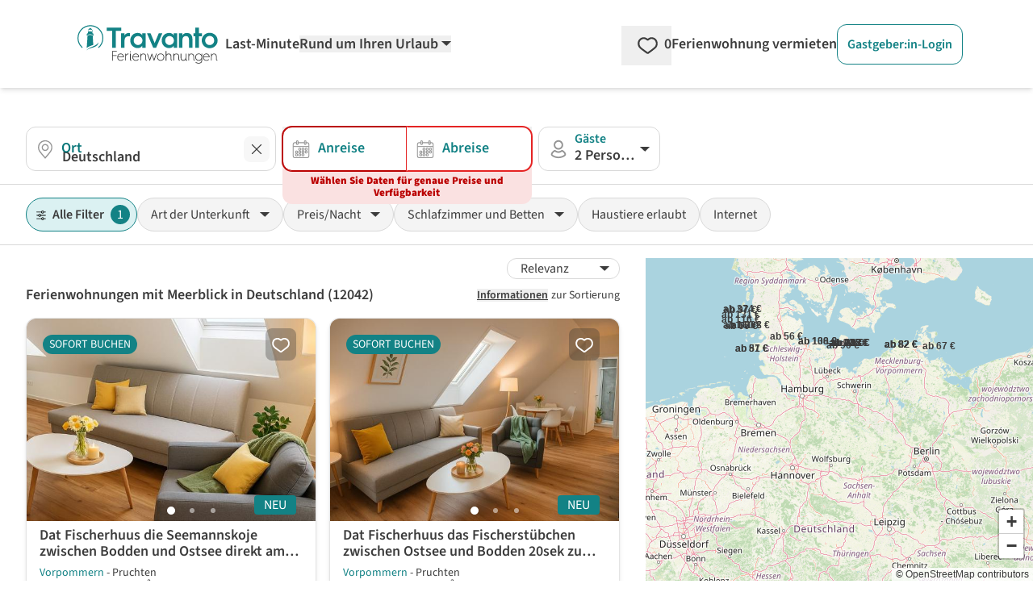

--- FILE ---
content_type: text/html; charset=utf-8
request_url: https://www.google.com/recaptcha/api2/aframe
body_size: 268
content:
<!DOCTYPE HTML><html><head><meta http-equiv="content-type" content="text/html; charset=UTF-8"></head><body><script nonce="oQwrbf4vgkB8iP133GzZWw">/** Anti-fraud and anti-abuse applications only. See google.com/recaptcha */ try{var clients={'sodar':'https://pagead2.googlesyndication.com/pagead/sodar?'};window.addEventListener("message",function(a){try{if(a.source===window.parent){var b=JSON.parse(a.data);var c=clients[b['id']];if(c){var d=document.createElement('img');d.src=c+b['params']+'&rc='+(localStorage.getItem("rc::a")?sessionStorage.getItem("rc::b"):"");window.document.body.appendChild(d);sessionStorage.setItem("rc::e",parseInt(sessionStorage.getItem("rc::e")||0)+1);localStorage.setItem("rc::h",'1765285698539');}}}catch(b){}});window.parent.postMessage("_grecaptcha_ready", "*");}catch(b){}</script></body></html>

--- FILE ---
content_type: text/css
request_url: https://www.travanto.de/_nuxt/default._Gye4JoF.css
body_size: 545
content:
.arrow-up[data-v-011c0cc9]:before{left:70px;position:absolute;top:-15px;--tw-rotate:225deg;border-bottom:15px solid rgb(255 255 255/var(--tw-border-opacity,1));border-left:15px solid transparent;border-top:15px solid transparent;transform:translate(var(--tw-translate-x),var(--tw-translate-y)) rotate(var(--tw-rotate)) skew(var(--tw-skew-x)) skewY(var(--tw-skew-y)) scaleX(var(--tw-scale-x)) scaleY(var(--tw-scale-y));--tw-border-opacity:1;border-right:15px solid rgb(255 255 255/var(--tw-border-opacity,1));--tw-shadow:3px 3px 6px rgba(0,0,0,.05);--tw-shadow-colored:3px 3px 6px var(--tw-shadow-color);box-shadow:var(--tw-ring-offset-shadow,0 0 #0000),var(--tw-ring-shadow,0 0 #0000),var(--tw-shadow);content:""}


--- FILE ---
content_type: text/css
request_url: https://www.travanto.de/_nuxt/SearchPage.BusVK_jX.css
body_size: 1434
content:
:root{--popper-theme-background-color:#fff;--popper-theme-background-color-hover:#fff;--popper-theme-text-color:#000;--popper-theme-border-color:#e4e4e4;--popper-theme-border-width:1px;--popper-theme-border-style:solid;--popper-theme-border-radius:.5rem;--popper-theme-padding:0;--popper-theme-box-shadow:0 6px 30px -6px rgba(0,0,0,.25)}input[type=number][data-v-1e4ef549]::-webkit-inner-spin-button,input[type=number][data-v-1e4ef549]::-webkit-outer-spin-button{-webkit-appearance:none;-moz-appearance:none;appearance:none;margin:0}input[type=number][data-v-1e4ef549]{-moz-appearance:textfield;vertical-align:baseline}input[type=checkbox].custom-switch-input{border-radius:9999px;border-width:2px;--tw-border-opacity:1;border-color:rgb(104 104 104/var(--tw-border-opacity,1));--tw-bg-opacity:1;background-color:rgb(104 104 104/var(--tw-bg-opacity,1));padding:0;--tw-text-opacity:1;color:rgb(255 255 255/var(--tw-text-opacity,1))}input[type=checkbox].custom-switch-input:focus{--tw-border-opacity:1;border-color:rgb(104 104 104/var(--tw-border-opacity,1));outline:2px solid transparent;outline-offset:2px;--tw-ring-offset-shadow:var(--tw-ring-inset) 0 0 0 var(--tw-ring-offset-width) var(--tw-ring-offset-color);--tw-ring-shadow:var(--tw-ring-inset) 0 0 0 calc(2px + var(--tw-ring-offset-width)) var(--tw-ring-color);box-shadow:var(--tw-ring-offset-shadow),var(--tw-ring-shadow),var(--tw-shadow,0 0 #0000);--tw-ring-opacity:1;--tw-ring-color:rgb(19 130 133/var(--tw-ring-opacity,1))}input[type=checkbox].custom-switch-input{-webkit-appearance:none;-moz-appearance:none;appearance:none;background-image:url("data:image/svg+xml;charset=utf-8,%3Csvg xmlns='http://www.w3.org/2000/svg' viewBox='-4 -4 8 8'%3E%3Ccircle r='3' fill='%23f0f0f0'/%3E%3C/svg%3E");background-position:0;background-repeat:no-repeat;background-size:auto 100%!important;height:1.5em;-webkit-print-color-adjust:exact;print-color-adjust:exact;transition:background-position .15s ease-in-out;width:2.5em}input[type=checkbox].custom-switch-input:checked{--tw-border-opacity:1;border-color:rgb(19 130 133/var(--tw-border-opacity,1));--tw-bg-opacity:1;background-color:rgb(219 241 242/var(--tw-bg-opacity,1));--tw-text-opacity:1;background-image:url("data:image/svg+xml;charset=utf-8,%3Csvg xmlns='http://www.w3.org/2000/svg' viewBox='-4 -4 8 8'%3E%3Ccircle r='3' fill='%23179396'/%3E%3C/svg%3E");background-position:100%;color:rgb(255 255 255/var(--tw-text-opacity,1))}input[type=checkbox].custom-switch-input:checked:active,input[type=checkbox].custom-switch-input:checked:focus,input[type=checkbox].custom-switch-input:checked:hover{--tw-border-opacity:1;border-color:rgb(19 130 133/var(--tw-border-opacity,1));--tw-bg-opacity:1;background-color:rgb(160 229 231/var(--tw-bg-opacity,1));--tw-text-opacity:1;color:rgb(255 255 255/var(--tw-text-opacity,1))}.custom-dropdown-trigger-block>div{display:block!important}.leaflet-popup{margin-top:1.25rem}.custom-leaflet-container .leaflet-popup-tip-container .leaflet-popup-tip{--tw-ring-offset-shadow:var(--tw-ring-inset) 0 0 0 var(--tw-ring-offset-width) var(--tw-ring-offset-color);--tw-ring-shadow:var(--tw-ring-inset) 0 0 0 calc(3px + var(--tw-ring-offset-width)) var(--tw-ring-color);box-shadow:var(--tw-ring-offset-shadow),var(--tw-ring-shadow),var(--tw-shadow,0 0 #0000);--tw-ring-opacity:1;--tw-ring-color:rgb(19 130 133/var(--tw-ring-opacity,1));--tw-ring-offset-width:0px}@media (min-width:1400px),screen and (max-width:1300px){.custom-leaflet-container .leaflet-custom-search-results-map-popup-component{padding:0;width:100%}.custom-leaflet-container .leaflet-popup-content-wrapper{padding:0;width:295px}}@media screen and (max-width:500px){.custom-leaflet-container .leaflet-custom-search-results-map-popup-component{padding:0;width:100%}.custom-leaflet-container .leaflet-popup-content-wrapper{padding:0;width:275px}}@media (min-width:976px) and (max-width:1050px),screen and ((min-width:1300px) and (max-width:1400px)){.custom-leaflet-container .leaflet-custom-search-results-map-popup-component{padding:0;width:100%}.custom-leaflet-container .leaflet-popup-content-wrapper{padding:0;width:250px}}.custom-leaflet-container .leaflet-popup-content{font-family:SourceSans,Helvetica,Arial,sans-serif;margin:0}.custom-leaflet-container .leaflet-custom-search-results-map-popup-component{z-index:1002}.custom-leaflet-container .leaflet-fullscreen-on{background-image:url(../svg/icons/cancel.svg)!important;background-position:0 0!important;background-size:contain!important}.custom-leaflet-container .leaflet-container a{--tw-text-opacity:1;color:rgb(60 60 60/var(--tw-text-opacity,1))}.custom-leaflet-container .leaflet-container a.leaflet-popup-close-button{border-radius:9999px;margin-right:.75rem;margin-top:.75rem;position:absolute;z-index:1002;--tw-bg-opacity:1;background-color:rgb(255 255 255/var(--tw-bg-opacity,1));font-size:1.25rem;font-weight:600;line-height:1.25rem}.custom-leaflet-container .leaflet-custom-search-results-map-div-icon{border-radius:.75rem;font-weight:600;line-height:1.7;min-width:60px;padding:0 .5rem;white-space:nowrap;width:-moz-fit-content!important;width:fit-content!important}.custom-leaflet-container .leaflet-custom-search-results-map-div-icon:not(.hovered,.highlighted){--tw-bg-opacity:1;background-color:rgb(255 255 255/var(--tw-bg-opacity,1))}.custom-leaflet-container .leaflet-custom-search-results-map-div-icon.highlighted,.custom-leaflet-container .leaflet-custom-search-results-map-div-icon.hovered:not(.highlighted){--tw-bg-opacity:1;background-color:rgb(19 130 133/var(--tw-bg-opacity,1));--tw-text-opacity:1;color:rgb(255 255 255/var(--tw-text-opacity,1));z-index:1000!important}.custom-leaflet-container .leaflet-custom-search-results-map-div-icon.leaflet-marker-icon-lm{padding-right:1.35rem}.custom-leaflet-container .leaflet-custom-search-results-map-div-icon.leaflet-marker-icon-lm:after{border-radius:9999px;height:20px;margin-left:.25rem;position:absolute;right:-.125rem;top:0;width:20px;--tw-bg-opacity:1;background-color:rgb(229 36 36/var(--tw-bg-opacity,1));font-weight:400;line-height:1.7;padding-left:.25rem;padding-right:.25rem;--tw-text-opacity:1;color:rgb(255 255 255/var(--tw-text-opacity,1));content:"%"}.custom-leaflet-container .map-spinner-overlay{align-items:center;display:flex;height:100%;justify-content:center;left:0;position:absolute;top:0;width:100%;z-index:999}.custom-leaflet-container .map-spinner{height:40px;width:40px}@keyframes spin{to{transform:rotate(1turn)}}.custom-leaflet-container .map-spinner{animation:spin 1s linear infinite;border-color:rgb(148 148 148/var(--tw-border-opacity,1));border-radius:9999px;border-width:4px;--tw-border-opacity:1;border-top-color:rgb(60 60 60/var(--tw-border-opacity,1))}@media screen and (max-width:976px){#map-search{z-index:1000}}body,html{scroll-behavior:auto}.custom-map-height{height:calc(100vh - 9.974rem)}.search-page-content h1{font-size:1.75rem;font-weight:700;line-height:2.1rem;margin-bottom:3rem;margin-top:3rem}@media (min-width:768px){.search-page-content h1{font-size:2.25rem;line-height:2.7rem}}.search-page-content h2{font-size:1.5rem;font-weight:600;line-height:1.75rem;margin-bottom:1rem;margin-top:3rem}@media (min-width:768px){.search-page-content h2{font-size:1.875rem;line-height:2.25rem}}.search-page-content h3{font-size:1.25rem;font-weight:600;line-height:1.5rem;margin-bottom:1rem;margin-top:3rem}@media (min-width:768px){.search-page-content h3{font-size:1.5rem;line-height:1.75rem}}.search-page-content ul{list-style-type:disc;margin-left:1.25rem}.search-page-content ol{list-style-type:decimal;margin-left:1.25rem}.search-page-content a{--tw-text-opacity:1;color:rgb(19 130 133/var(--tw-text-opacity,1));text-decoration-line:underline}.search-page-content a:hover{--tw-text-opacity:1;color:rgb(4 99 103/var(--tw-text-opacity,1))}


--- FILE ---
content_type: text/css
request_url: https://www.travanto.de/_nuxt/UiDropdown.BxRow0v_.css
body_size: 16
content:
.floating[data-v-1af0e6ae]{background-color:#fff;border:1px solid #e4e4e4;border-radius:.5rem;box-shadow:0 10px 15px -3px #0000001a,0 4px 6px -4px #0000001a;display:none;z-index:100}


--- FILE ---
content_type: text/css
request_url: https://www.travanto.de/_nuxt/UiSelect.DB4u0rB7.css
body_size: 174
content:
.custom-select[data-v-9a39fe6b]{-webkit-appearance:none;-moz-appearance:none;-o-appearance:none;appearance:none;background-image:url(../svg/icons/select-arrow-uiselect.svg);background-position:right .75rem center;background-repeat:no-repeat;background-size:12px 12px}.select-active[data-v-9a39fe6b]{--tw-border-opacity:1;border-color:rgb(19 130 133/var(--tw-border-opacity,1));outline:2px solid transparent;outline-offset:2px;--tw-ring-offset-shadow:var(--tw-ring-inset) 0 0 0 var(--tw-ring-offset-width) var(--tw-ring-offset-color);--tw-ring-shadow:var(--tw-ring-inset) 0 0 0 calc(1px + var(--tw-ring-offset-width)) var(--tw-ring-color);box-shadow:var(--tw-ring-offset-shadow),var(--tw-ring-shadow),var(--tw-shadow,0 0 #0000);--tw-ring-opacity:1;--tw-ring-color:rgb(19 130 133/var(--tw-ring-opacity,1))}.select-no-active[data-v-9a39fe6b],.select-no-active[data-v-9a39fe6b]:focus{--tw-border-opacity:1;border-color:rgb(217 217 217/var(--tw-border-opacity,1));outline:2px solid transparent;outline-offset:2px}.select-no-active[data-v-9a39fe6b]:focus{--tw-ring-offset-shadow:var(--tw-ring-inset) 0 0 0 var(--tw-ring-offset-width) var(--tw-ring-offset-color);--tw-ring-shadow:var(--tw-ring-inset) 0 0 0 calc(var(--tw-ring-offset-width)) var(--tw-ring-color);box-shadow:var(--tw-ring-offset-shadow),var(--tw-ring-shadow),var(--tw-shadow,0 0 #0000);--tw-ring-opacity:1;--tw-ring-color:rgb(217 217 217/var(--tw-ring-opacity,1))}


--- FILE ---
content_type: text/css
request_url: https://www.travanto.de/_nuxt/UiDateRangePicker.BO_83Xcs.css
body_size: 371
content:
.day[data-v-6b626ffc]{align-items:center;cursor:pointer;display:flex;font-size:.875rem;font-weight:600;height:100%;justify-content:center;line-height:1.05rem;min-height:30px;width:100%}.day.start-range[data-v-6b626ffc]{border-radius:15px 0 0 15px!important}.day.end-range[data-v-6b626ffc],.day.start-range[data-v-6b626ffc]{--tw-bg-opacity:1;background-color:rgb(19 130 133/var(--tw-bg-opacity,1));--tw-text-opacity:1;color:rgb(255 255 255/var(--tw-text-opacity,1))}.day.end-range[data-v-6b626ffc]{border-radius:0 15px 15px 0!important}.day.in-range[data-v-6b626ffc]{--tw-bg-opacity:1;background-color:rgb(219 241 242/var(--tw-bg-opacity,1))}.day.today[data-v-6b626ffc]{border-radius:9999px;border-width:1px;--tw-border-opacity:1;border-color:rgb(19 130 133/var(--tw-border-opacity,1))}.day.disabled[data-v-6b626ffc]{pointer-events:none!important}.day.disabled[data-v-6b626ffc]:not(.start-range){color:#ccc}.day.dummy[data-v-6b626ffc]{visibility:hidden}.tooltip[data-v-6b626ffc]{border-radius:.375rem;min-width:50px;white-space:nowrap;z-index:1;--tw-bg-opacity:1;font-size:12px;padding:.25rem .375rem;text-align:center;--tw-text-opacity:1;color:rgb(255 255 255/var(--tw-text-opacity,1))}.tooltip[data-v-6b626ffc],.tooltip[data-v-6b626ffc]:after{background-color:rgb(42 42 42/var(--tw-bg-opacity,1));position:absolute}.tooltip[data-v-6b626ffc]:after{height:8px;left:calc(50% - 4px);margin-top:-5px;top:100%;width:8px;--tw-rotate:45deg;transform:translate(var(--tw-translate-x),var(--tw-translate-y)) rotate(var(--tw-rotate)) skew(var(--tw-skew-x)) skewY(var(--tw-skew-y)) scaleX(var(--tw-scale-x)) scaleY(var(--tw-scale-y));--tw-bg-opacity:1;--tw-content:"";content:var(--tw-content)}


--- FILE ---
content_type: application/javascript
request_url: https://www.travanto.de/_nuxt/WquPCC8H.js
body_size: 5905
content:
import{c as f}from"./CwbGKPVn.js";const L="travanto.de",T="Travanto",D=null,z="in",S="um",y="/svg/logo/logo_travanto.svg",A={agb:{url:"/agb"},privacy_policy:{url:"/datenschutz"},contact:{url:"/kontakt"},evaluation_guidelines:{url:"/bewertungsrichtlinien"}},H=[],F=[],P=[],R="https://login.travanto.de/vermieter/login",M=!0,C="https://www.travanto.de/vermieter/",x=!0,j={link_list:[{title:"Mietinteressent:innen",items:[{title:"Last Minute-Angebote",url:"/lastminute/"}]},{title:"Gastgeber:in",items:[{title:"Ferienwohnung vermieten",url:"https://www.travanto.de/vermieter"}]},{title:"Über uns",items:[{title:"Wer sind wir?",url:"https://www.travanto.de/unternehmen/wersindwir"},{title:"Jobs & Karriere",url:"https://www.travanto.de/unternehmen/jobs"},{title:"Kontakt",url:"/kontakt"},{title:"Impressum",url:"/impressum"}]},{title:"Services & Sonstiges",items:[{title:"FAQ",url:"/faq/"}]}],social_networks:[{app:"Facebook"},{app:"Instagram"},{app:"Pinterest"}],agb:{url:"/agb"},datenschutz:{url:"/datenschutz"}},E={portal_domain_name:L,portal_name:T,location:D,preposition:z,preposition2:S,logo:y,frequently_used_links:A,regiondiscovers:H,regionbookings:F,vacation_links:P,gastgeber_url:R,gastgeber_url_masked:M,ferienwohnung_vermieten_url:C,ferienwohnung_vermieten_url_masked:x,footer:j},I="travanto.com",q="Travanto",B=null,W="in",O="around",K="/svg/logo/logo_travanto.svg",U={agb:{url:"/agb"},privacy_policy:{url:"/datenschutz"},contact:{url:"/kontakt"},evaluation_guidelines:{url:"/bewertungsrichtlinien"}},Q=[],G=[],N=[],J="https://login.travanto.de/en/vermieter/login",V=!0,X="https://www.travanto.com/vermieter/",Y=!0,Z={link_list:[{title:"Travellers",items:[{title:"Last Minute-Angebote",url:"/lastminute/"}]},{title:"Owners",items:[{title:"Advertise your Property",url:"https://www.travanto.com/vermieter"}]},{title:"About us",items:[{title:"About Travanto",url:"https://www.travanto.de/unternehmen/whoweare"},{title:"Careers",url:"https://www.travanto.de/unternehmen/jobs"},{title:"Contact us",url:"/kontakt"},{title:"Imprint",url:"/impressum"}]},{title:"Extras",items:[{title:"FAQ",url:"/faq/"}]}],social_networks:[{app:"Facebook"},{app:"Instagram"},{app:"Pinterest"}],agb:{url:"/agb"},datenschutz:{url:"/datenschutz"}},ee={portal_domain_name:I,portal_name:q,location:B,preposition:W,preposition2:O,logo:K,frequently_used_links:U,regiondiscovers:Q,regionbookings:G,vacation_links:N,gastgeber_url:J,gastgeber_url_masked:V,ferienwohnung_vermieten_url:X,ferienwohnung_vermieten_url_masked:Y,footer:Z},te="portal.travanto.de",ne="Portal-Travanto",re="Portalland",oe="/svg/logo/logo_travanto.svg",ie=[{name:"urlaubsziele",url:"https://www.travanto.de/urlaubsziele/"},{name:"urlaubsmagazin",url:"https://www.travanto.de/urlaubsmagazin/"}],ae=[{name:"aktivitaeten",img:"https://img.travanto.de/global/tra_1862/o/north-sea-g298f33826_1920.jpg",url:"https://www.kiel-travel.de/aktivitaeten-in-kiel/"},{name:"umgebung",img:"https://img.travanto.de/global/tra_1303/o/AdobeStock_91483431.jpeg",url:"https://www.kiel-travel.de/orte-rund-um-kiel/"},{name:"sehenswuerdigkeiten",img:"https://img.travanto.de/global/tra_1811/o/falcke-stone-g60e94a2b3_1920.jpg",url:"https://www.kiel-travel.de/sehenswuerdigkeiten-in-kiel/"}],se=[{name:"ferienwohnungen",img:"https://img.travanto.de/global/tra_1845/o/friesian-house-g730071c0e_1920.jpg",url:"https://www.kiel-travel.de/search/",maskedLink:!0}],le={portal_domain_name:te,portal_name:ne,location:re,logo:oe,vacation_links:ie,regiondiscovers:ae,regionbookings:se},ue="harz-travel.de",ge="Harz-Travel",me="Harz",ce="/svg/logo/Harz-Travel.svg",de="https://login.travanto.de/?portal=http://www.harz-travel.de",pe="https://login.travanto.de/inserieren?portal=http://www.harz-travel.de",ve="im",he=[{name:"aktivitaeten",url:"/aktivitaeten/"},{name:"orte_auf_region",url:"/Regionales/"},{name:"sehenswuerdigkeiten",url:"/Regionales/Harz-Sehenswuerdigkeiten-Highlights/"}],ke=[{name:"reiseversicherung",url:"/reiseruecktrittsversicherung/",maskedLink:!0},{name:"unterkunft_sofort_buchen",url:"/search/",maskedLink:!0}],we={link_list:[{title:"Mietinteressent:innen",items:[{title:"Last Minute-Angebote",url:"/lastminute/"}]},{title:"Gastgeber:in",items:[{title:"Ferienwohnung vermieten",url:"https://login.travanto.de/inserieren?portal=http://www.harz-travel.de"},{title:"Preise & Leistungen",url:"https://login.travanto.de/inserieren?portal=http://www.harz-travel.de"},{title:"Vermieter Login",url:"https://login.travanto.de/?portal=http://www.harz-travel.de"}]},{title:"Über uns",items:[{title:"Kontakt",url:"/kontakt"},{title:"Impressum",url:"/impressum"}]},{title:"Services & Sonstiges",items:[{title:"Sitemap",url:"/sitemap"}]}],social_networks:[{app:"Facebook",url:"https://de-de.facebook.com/harz.travel.de"}],agb:{url:"/agb"},datenschutz:{url:"/datenschutz"}},_e={portal_domain_name:ue,portal_name:ge,location:me,logo:ce,gastgeber_url:de,ferienwohnung_vermieten_url:pe,preposition:ve,regiondiscovers:he,regionbookings:ke,footer:we},be="sauerland-travel.de",$e="Sauerland-Travel",fe="Sauerland",Le="/svg/logo/Sauerland-Travel.svg",Te="https://login.travanto.de/?portal=http://www.sauerland-travel.de",De="https://login.travanto.de/inserieren?portal=http://www.sauerland-travel.de",ze="im",Se=[{name:"aktivitaeten",url:"/aktivitaeten/"},{name:"orte_auf_region",url:"/Regionales/"},{name:"sehenswuerdigkeiten",url:"/Regionales/Sauerland-Sehenswuerdigkeiten-Highlights/"}],ye=[{name:"reiseversicherung",url:"/reiseruecktrittsversicherung/",maskedLink:!0},{name:"unterkunft_sofort_buchen",url:"/search/",maskedLink:!0}],Ae={link_list:[{title:"Mietinteressent:innen",items:[{title:"Last Minute-Angebote",url:"/lastminute/"}]},{title:"Gastgeber:in",items:[{title:"Ferienwohnung vermieten",url:"https://login.travanto.de/inserieren?portal=http://www.sauerland-travel.de"},{title:"Preise & Leistungen",url:"https://login.travanto.de/inserieren?portal=http://www.sauerland-travel.de"},{title:"Vermieter Login",url:"https://login.travanto.de/?portal=http://www.sauerland-travel.de"}]},{title:"Über uns",items:[{title:"Kontakt",url:"/kontakt"},{title:"Impressum",url:"/impressum"}]},{title:"Services & Sonstiges",items:[{title:"Sitemap",url:"/sitemap"}]}],agb:{url:"/agb"},datenschutz:{url:"/datenschutz"}},He={portal_domain_name:be,portal_name:$e,location:fe,logo:Le,gastgeber_url:Te,ferienwohnung_vermieten_url:De,preposition:ze,regiondiscovers:Se,regionbookings:ye,footer:Ae},Fe="allgaeu-travel.com",Pe="Allgaeu-Travel",Re="Allgäu",Me="/svg/logo/Allgaeu-Travel.svg",Ce="im",xe=[{name:"aktivitaeten",url:"https://www.allgaeu-travel.com/aktivitaeten/"},{name:"sehenswuerdigkeiten",url:"https://www.allgaeu-travel.com/Regionales/Allgaeu-Sehenswuerdigkeiten-Highlights/"},{name:"urlaubsregionen",url:"https://www.allgaeu-travel.com/Regionales/"}],je=[{name:"fahrräder",url:"/fahrradverleih/",maskedLink:!0},{name:"ferienwohnungen",url:"https://www.allgaeu-travel.com/Suchergebnisse/",maskedLink:!0},{name:"reiseversicherung",url:"/reiseruecktrittsversicherung/",maskedLink:!0}],Ee={link_list:[{title:"Mietinteressent:innen",items:[{title:"Last Minute-Angebote",url:"https://www.travanto.de/lastminute/"},{title:"Ferienwohnungen in Oberstdorf",url:"/ferienwohnungen-ferienhaeuser-Oberstdorf"},{title:"Ferienwohnungen in Oberstaufen",url:"/ferienwohnungen-ferienhaeuser-Oberstaufen"}]},{title:"Gastgeber:in",items:[{title:"Ferienwohnung vermieten",url:"https://www.travanto.de/vermieter"}]},{title:"Über uns",items:[{title:"Wer sind wir?",url:"https://www.travanto.de/unternehmen/wersindwir"},{title:"Jobs & Karriere",url:"https://www.travanto.de/unternehmen/jobs"},{title:"Kontakt",url:"/kontakt"},{title:"Impressum",url:"/impressum"}]},{title:"Services & Sonstiges",items:[{title:"FAQ",url:"/faq/"}]}],social_networks:[{app:"Facebook"},{app:"Instagram"},{app:"Pinterest"}],agb:{url:"/agb"},datenschutz:{url:"/datenschutz"}},Ie={portal_domain_name:Fe,portal_name:Pe,location:Re,logo:Me,preposition:Ce,regiondiscovers:xe,regionbookings:je,footer:Ee},qe="amrum-travel.de",Be="Amrum-Travel",We="Amrum",Oe="/svg/logo/Amrum-Travel.svg",Ke="auf",Ue=[{name:"anreise",url:"/inspiration/mobilitaet/"},{name:"inspiration",url:"/inspiration/"},{name:"orte_auf_region",url:"/inspiration/orte-auf-amrum/"},{name:"sehenswuerdigkeiten",url:"/inspiration/sehenswuerdigkeiten-auf-amrum/"}],Qe=[{name:"fahrräder",url:"/inspiration/fahrradverleih/",maskedLink:!0},{name:"urlaub_mit_hund",url:"/ferienwohnung/hund/",maskedLink:!0},{name:"reiseversicherung",url:"/reiseruecktrittsversicherung/",maskedLink:!0}],Ge={portal_domain_name:qe,portal_name:Be,location:We,logo:Oe,preposition:Ke,regiondiscovers:Ue,regionbookings:Qe},Ne="bauernhof-lodge.de",Je="Bauernhof-Lodge",Ve=null,Xe="/svg/logo/Bauernhof-Lodge.svg",Ye=[{name:"aktivitaeten",url:"/"},{name:"bauernhoftypen",url:"/"},{name:"urlaubsregionen",url:"/Urlaubsregionen/Urlaub-auf-dem-Bauernhof/"}],Ze=[{name:"unterkünfte",url:"/search/",maskedLink:!0},{name:"reiseversicherung",url:"/reiseruecktrittsversicherung/",maskedLink:!0}],et={portal_domain_name:Ne,portal_name:Je,location:Ve,logo:Xe,regiondiscovers:Ye,regionbookings:Ze},tt="boltenhagen-travel.de",nt="Boltenhagen-Travel",rt="Boltenhagen",ot="/svg/logo/Boltenhagen-Travel.svg",it=[{name:"umgebung",url:"/inspiration/"},{name:"sehenswuerdigkeiten",url:"/inspiration/sehenswuerdigkeiten/"}],at=[{name:"fahrräder",url:"/inspiration/fahrradverleih/",maskedLink:!0},{name:"ferienwohnungen",url:"/ferienwohnungen-ferienhaeuser-Boltenhagen/",maskedLink:!0},{name:"reiseversicherung",url:"/reiseruecktrittsversicherung/",maskedLink:!0}],st={portal_domain_name:tt,portal_name:nt,location:rt,logo:ot,regiondiscovers:it,regionbookings:at},lt="buesum-travel.de",ut="Buesum-Travel",gt="Büsum",mt="/svg/logo/Buesum-Travel.svg",ct=[{name:"aktivitaeten",url:"/aktivitaeten/"},{name:"umgebung",url:"/Regionales/"},{name:"sehenswuerdigkeiten",url:"/Regionales/Buesum-Sehenswuerdigkeiten-Highlights/"}],dt=[{name:"fahrräder",url:"/buesum-fahrradverleih/",maskedLink:!0},{name:"ferienwohnungen",url:"/search/",maskedLink:!0},{name:"reiseversicherung",url:"/reiseruecktrittsversicherung/",maskedLink:!0}],pt={portal_domain_name:lt,portal_name:ut,location:gt,logo:mt,regiondiscovers:ct,regionbookings:dt},vt="chiemsee-travel.de",ht="Chiemsee-Travel",kt="Chiemsee",wt="/svg/logo/Chiemsee-Travel.svg",_t=[{name:"orte_auf_region",url:"/orte-am-chiemsee/"},{name:"sehenswuerdigkeiten",url:"/sehenswuerdigkeiten/"}],bt=[{name:"fahrräder",url:"/inspiration/fahrradverleih/",maskedLink:!0},{name:"ferienwohnungen",url:"/search/",maskedLink:!0},{name:"reiseversicherung",url:"/reiseruecktrittsversicherung/",maskedLink:!0}],$t={portal_domain_name:vt,portal_name:ht,location:kt,logo:wt,regiondiscovers:_t,regionbookings:bt},ft="cuxhaven-lodge.de",Lt="Cuxhaven-Lodge",Tt="Cuxhaven",Dt="/svg/logo/Cuxhaven-Lodge.svg",zt=[{name:"wattenmeer",url:"/Regionales/Gezeiten-Cuxhaven/"},{name:"urlaubsorte",url:"/urlaubsorte/"},{name:"sehenswuerdigkeiten",url:"/sehenswuerdigkeiten-in-cuxhaven/"}],St=[{name:"fahrradverleih",url:"/cuxhaven-fahrrad-verleih-mieten/",maskedLink:!0},{name:"ferienwohnungen",url:"/search/",maskedLink:!0},{name:"reiseversicherung",url:"/reiseruecktrittsversicherung/",maskedLink:!0}],yt={portal_domain_name:ft,portal_name:Lt,location:Tt,logo:Dt,regiondiscovers:zt,regionbookings:St},At="darss-travel.de",Ht="Darss-Travel",Ft="Darss",Pt="/svg/logo/Darss-Travel.svg",Rt=[],Mt=[{name:"ferienwohnungen",url:"/search/",maskedLink:!0}],Ct={portal_domain_name:At,portal_name:Ht,location:Ft,logo:Pt,regiondiscovers:Rt,regionbookings:Mt},xt="fehmarn-travel.de",jt="Fehmarn-Travel",Et="Fehmarn",It="/svg/logo/Fehmarn-Travel.svg",qt="auf",Bt=[{name:"inspiration",url:"/inspiration/"},{name:"orte_auf_region",url:"/inspiration/orte-auf-fehmarn/"},{name:"sehenswuerdigkeiten",url:"/inspiration/sehenswuerdigkeiten/"}],Wt=[{name:"fahrräder",url:"/fehmarn-fahrrad-verleih-mieten.php",maskedLink:!0},{name:"reiseversicherung",url:"/reiseruecktrittsversicherung/",maskedLink:!0},{name:"urlaub_mit_hund",url:"/ferienwohnung/hund/",maskedLink:!0}],Ot={portal_domain_name:xt,portal_name:jt,location:Et,logo:It,preposition:qt,regiondiscovers:Bt,regionbookings:Wt},Kt="foehr-travel.de",Ut="Foehr-Travel",Qt="Föhr",Gt="/svg/logo/Foehr-Travel.svg",Nt="auf",Jt=[{name:"anreise",url:"/inspiration/mobilitaet/"},{name:"inspiration",url:"/inspiration/"},{name:"orte_auf_region",url:"/inspiration/orte-auf-foehr/"},{name:"sehenswuerdigkeiten",url:"/inspiration/sehenswuerdigkeiten/"}],Vt=[{name:"fahrräder",url:"/inspiration/fahrradverleih/",maskedLink:!0},{name:"ferienwohnungen_region",url:"/wyk/",maskedLink:!0},{name:"reiseversicherung",url:"/reiseruecktrittsversicherung/",maskedLink:!0},{name:"urlaub_mit_hund",url:"/ferienwohnung/hund/",maskedLink:!0}],Xt={portal_domain_name:Kt,portal_name:Ut,location:Qt,logo:Gt,preposition:Nt,regiondiscovers:Jt,regionbookings:Vt},Yt="hamburg-lodge.de",Zt="Hamburg-Lodge",en="Hamburg",tn="/svg/logo/Hamburg-Lodge.svg",nn=[{name:"aktivitaeten",url:"/aktivitaeten/"},{name:"sehenswuerdigkeiten",url:"/Regionales/Hamburg-Sehenswuerdigkeiten-Highlights/"}],rn=[{name:"ferienwohnungen",url:"/ferienwohnungen-wohnen-auf-zeit-Hamburg-Stadt/",maskedLink:!0},{name:"reiseversicherung",url:"/reiseruecktrittsversicherung/",maskedLink:!0}],on={portal_domain_name:Yt,portal_name:Zt,location:en,logo:tn,regiondiscovers:nn,regionbookings:rn},an="hamburg-lodge.com",sn="Hamburg-Lodge",ln="Hamburg",un="/svg/logo/en/Hamburg_Lodge_EN.svg",gn=[{name:"aktivitaeten",url:"/activities/"},{name:"sehenswuerdigkeiten",url:"/Regional/Hamburg-Locations-regions/"}],mn=[{name:"ferienwohnungen",url:"/search/",maskedLink:!0}],cn={link_list:[{title:"Travellers",items:[{title:"Last Minute-Angebote",url:"/lastminute/"}]},{title:"Hosts",items:[{title:"Rent holiday flat",url:"https://www.travanto.com/vermieter/"}]},{title:"About us",items:[{title:"About us",url:"https://www.travanto.de/unternehmen/whoweare"},{title:"Careers",url:"https://www.travanto.de/unternehmen/jobs"},{title:"Contact us",url:"/kontakt"},{title:"Imprint",url:"/impressum"}]},{title:"Extras",items:[{title:"FAQ",url:"/faq/"}]}],social_networks:[{app:"Facebook"},{app:"Instagram"},{app:"Pinterest"}]},dn={portal_domain_name:an,portal_name:sn,location:ln,logo:un,regiondiscovers:gn,regionbookings:mn,footer:cn},pn="hunde-lodge.de",vn="Hunde-Lodge",hn=null,kn="/svg/logo/Hunde-Lodge.svg",wn="auf",_n=[{name:"aktivitaeten",url:"/Urlaubsregionen/Aktivitaeten-mit-Hund/"},{name:"anreise",url:"/Urlaubsregionen/Anreise-mit-Hund/"},{name:"reisetipps",url:"/Urlaubsregionen/Tipps-Urlaub-mit-Hund/"},{name:"urlaubsregionen",url:"/Urlaubsregionen/"}],bn=[{name:"ferienwohnungen",url:"/search/",maskedLink:!0},{name:"reiseversicherung",url:"/reiseruecktrittsversicherung/",maskedLink:!0}],$n={portal_domain_name:pn,portal_name:vn,location:hn,logo:kn,preposition:wn,regiondiscovers:_n,regionbookings:bn},fn="kiel-travel.de",Ln="Kiel-Travel",Tn="Kiel",Dn="/svg/logo/Kiel-Travel_v3.svg",zn=[{name:"aktivitaeten",img:"https://img.travanto.de/global/tra_1862/o/north-sea-g298f33826_1920.jpg",url:"https://www.kiel-travel.de/aktivitaeten-in-kiel/"},{name:"umgebung",img:"https://img.travanto.de/global/tra_1303/o/AdobeStock_91483431.jpeg",url:"https://www.kiel-travel.de/orte-rund-um-kiel/"},{name:"sehenswuerdigkeiten",img:"https://img.travanto.de/global/tra_1811/o/falcke-stone-g60e94a2b3_1920.jpg",url:"https://www.kiel-travel.de/sehenswuerdigkeiten-in-kiel/"}],Sn=[{name:"ferienwohnungen",img:"https://img.travanto.de/global/tra_1845/o/friesian-house-g730071c0e_1920.jpg",url:"https://www.kiel-travel.de/search/",maskedLink:!0},{name:"reiseversicherung",url:"/reiseruecktrittsversicherung/",maskedLink:!0}],yn={portal_domain_name:fn,portal_name:Ln,location:Tn,logo:Dn,regiondiscovers:zn,regionbookings:Sn},An="luebeck-travel.de",Hn="Luebeck-Travel",Fn="Lübeck",Pn="/svg/logo/Luebeck-Travel.svg",Rn=[{name:"aktivitaeten",url:"/aktivitaeten-in-luebeck/"},{name:"sehenswuerdigkeiten",url:"/sehenswuerdigkeiten-in-luebeck/"},{name:"umgebung",url:"/stadtteile-und-urlaubsorte/"}],Mn=[{name:"ferienwohnungen",url:"/search/",maskedLink:!0},{name:"reiseversicherung",url:"/reiseruecktrittsversicherung/",maskedLink:!0}],Cn={portal_domain_name:An,portal_name:Hn,location:Fn,logo:Pn,regiondiscovers:Rn,regionbookings:Mn},xn="lueneburg-travel.de",jn="Luneburg-Travel",En="Lüneburg",In="/svg/logo/Luneburg-Travel.svg",qn=[{name:"umgebung",url:"/Regionales/"},{name:"sehenswuerdigkeiten",url:"/Regionales/Lueneburg-Sehenswuerdigkeiten-Highlights/"}],Bn=[{name:"fahrräder",url:"/inspiration/fahrradverleih/",maskedLink:!0},{name:"ferienwohnungen",url:"/search/",maskedLink:!0},{name:"reiseversicherung",url:"/reiseruecktrittsversicherung/",maskedLink:!0}],Wn={portal_domain_name:xn,portal_name:jn,location:En,logo:In,regiondiscovers:qn,regionbookings:Bn},On="masuren-travel.de",Kn="Masuren-Travel",Un="Masuren",Qn="/svg/logo/Masuren-Travel.svg",Gn={portal_domain_name:On,portal_name:Kn,location:Un,logo:Qn},Nn="masuren-travel.com",Jn="Masuren-Travel",Vn="Masuren",Xn="/svg/logo/Masuren-Travel.svg",Yn={portal_domain_name:Nn,portal_name:Jn,location:Vn,logo:Xn},Zn="mueritz-travel.de",er="Mueritz-Travel",tr="Mueritz",nr="/svg/logo/Mueritz-Travel.svg",rr=[],or=[{name:"ferienwohnungen",url:"/search/",maskedLink:!0}],ir={portal_domain_name:Zn,portal_name:er,location:tr,logo:nr,regiondiscovers:rr,regionbookings:or},ar="polen-travel.com",sr="Polen-Travel",lr="Polen",ur="/svg/logo/Polen-Travel.svg",gr=[{name:"sehenswuerdigkeiten",url:"/Regionales/Polen-Sehenswuerdigkeiten-Highlights/"},{name:"urlaubsziele_in_region",url:"/Regionales/"}],mr=[{name:"ferienwohnungen",url:"/search/",maskedLink:!0},{name:"reiseversicherung",url:"/reiseruecktrittsversicherung/",maskedLink:!0}],cr={portal_domain_name:ar,portal_name:sr,location:lr,logo:ur,regiondiscovers:gr,regionbookings:mr},dr="prag-lodge.com",pr="Prag-Lodge",vr="Prag",hr="/svg/logo/Prag-Lodge.svg",kr=[{name:"aktivitaeten",url:"/aktivitaeten/"},{name:"umgebung",url:"/Regionales/"},{name:"sehenswuerdigkeiten",url:"/Regionales/Prag-Sehenswuerdigkeiten-Highlights/"}],wr=[{name:"ferienwohnungen",url:"/search/",maskedLink:!0},{name:"reiseversicherung",url:"/reiseruecktrittsversicherung/",maskedLink:!0}],_r={portal_domain_name:dr,portal_name:pr,location:vr,logo:hr,regiondiscovers:kr,regionbookings:wr},br="ruegen-travel.de",$r="Ruegen-Travel",fr="Rügen",Lr="/svg/logo/Ruegen-Travel.svg",Tr="auf",Dr=[{name:"inspiration",url:"/inspiration/"},{name:"orte_auf_region",url:"/inspiration/orte-auf-ruegen/"},{name:"sehenswuerdigkeiten",url:"/inspiration/sehenswuerdigkeiten-auf-ruegen/"}],zr=[{name:"fahrräder",url:"/fahrradverleih/",maskedLink:!0},{name:"reiseversicherung",url:"/reiseruecktrittsversicherung/",maskedLink:!0},{name:"unterkünfte",url:"/search/",maskedLink:!0}],Sr={portal_domain_name:br,portal_name:$r,location:fr,logo:Lr,preposition:Tr,regiondiscovers:Dr,regionbookings:zr},yr="scharbeutz-travel.de",Ar="Scharbeutz-Travel",Hr="Scharbeutz",Fr="/svg/logo/Scharbeutz-Travel.svg",Pr=[{name:"strande",url:"/inspiration/straende/"},{name:"meerblick",url:"/meerblick/"},{name:"urlaub_mit_hund",url:"/hund/"}],Rr=[{name:"fahrräder",url:"/inspiration/fahrradverleih/",maskedLink:!0},{name:"ferienwohnungen",url:"/search/",maskedLink:!0}],Mr={portal_domain_name:yr,portal_name:Ar,location:Hr,logo:Fr,regiondiscovers:Pr,regionbookings:Rr},Cr="schwarzwald-travel.de",xr="Schwarzwald-Travel",jr="Schwarzwald",Er="/svg/logo/Schwarzwald-Travel.svg",Ir="im",qr=[{name:"aktivitaeten",url:"/aktivitaeten/"},{name:"orte_auf_region",url:"/Regionales/"},{name:"sehenswuerdigkeiten",url:"/Regionales/Schwarzwald-Sehenswuerdigkeiten-Highlights/"}],Br=[{name:"fahrräder",url:"/aktivitaeten/Schwarzwald-Fahrradverleih/",maskedLink:!0},{name:"ferienwohnungen",url:"/search/",maskedLink:!0},{name:"reiseversicherung",url:"/reiseruecktrittsversicherung/",maskedLink:!0}],Wr={portal_domain_name:Cr,portal_name:xr,location:jr,logo:Er,preposition:Ir,regiondiscovers:qr,regionbookings:Br},Or="see-ferienwohnungen.de",Kr="See-Ferienwohnungen",Ur=null,Qr="/svg/logo/See-Ferienwohnung.svg",Gr="auf",Nr=[{name:"aktivitaeten",url:"/Urlaubsregionen/Aktivitaeten-am-See/"},{name:"urlaubsregionen",url:"/Urlaubsregionen/Urlaub-am-See/"},{name:"veranstaltungen",url:"/Urlaubsregionen/See-Events/"}],Jr=[{name:"ferienwohnungen",url:"/search/",maskedLink:!0},{name:"reiseversicherung",url:"/reiseruecktrittsversicherung/",maskedLink:!0}],Vr={portal_domain_name:Or,portal_name:Kr,location:Ur,logo:Qr,preposition:Gr,regiondiscovers:Nr,regionbookings:Jr},Xr="sizilien-travel.de",Yr="Sizilien-Travel",Zr="Sizilien",eo="/svg/logo/Sizilien-Travel.svg",to="auf",no=[{name:"sehenswuerdigkeiten",url:"/Regionales/Sizilien-Sehenswuerdigkeiten-Highlights/"}],ro=[{name:"ferienwohnungen",url:"/search/",maskedLink:!0},{name:"reiseversicherung",url:"/reiseruecktrittsversicherung/",maskedLink:!0}],oo={portal_domain_name:Xr,portal_name:Yr,location:Zr,logo:eo,preposition:to,regiondiscovers:no,regionbookings:ro},io="sicily-lodge.com",ao="Sicily-Lodge",so="Sicily",lo="/svg/logo/en/Sicily_Lodge_EN.svg",uo=[{name:"aktivitaeten",url:"/activities/"},{name:"sehenswuerdigkeiten",url:"/Regional/Sicily-Sights-Highlights/"}],go=[{name:"ferienwohnungen",url:"/search/",maskedLink:!0}],mo={link_list:[{title:"Travellers",items:[{title:"Last Minute-Angebote",url:"/lastminute/"}]},{title:"Hosts",items:[{title:"Rent holiday flat",url:"https://www.travanto.com/vermieter/"}]},{title:"About us",items:[{title:"About us",url:"https://www.travanto.de/unternehmen/whoweare"},{title:"Careers",url:"https://www.travanto.de/unternehmen/jobs"},{title:"Contact us",url:"/kontakt"},{title:"Imprint",url:"/impressum"}]},{title:"Extras",items:[{title:"FAQ",url:"/faq/"}]}],social_networks:[{app:"Facebook"},{app:"Instagram"},{app:"Pinterest"}]},co={portal_domain_name:io,portal_name:ao,location:so,logo:lo,regiondiscovers:uo,regionbookings:go,footer:mo},po="stpeterording-travel.de",vo="St.PeterOrding-Travel",ho="St. Peter-Ording",ko="/svg/logo/St.PeterORding-Travel.svg",wo=[{name:"inspiration",url:"/inspiration/"},{name:"sehenswuerdigkeiten",url:"/inspiration/sehenswuerdigkeiten/"},{name:"urlaubsorte",url:"/inspiration/orte/"}],_o=[{name:"fahrräder",url:"/fahrradverleih/",maskedLink:!0},{name:"reiseversicherung",url:"/reiseruecktrittsversicherung/",maskedLink:!0},{name:"unterkünfte",url:"/search/",maskedLink:!0}],bo={portal_domain_name:po,portal_name:vo,location:ho,logo:ko,regiondiscovers:wo,regionbookings:_o},$o="sylt-travel.de",fo="Sylt-Travel",Lo="Sylt",To="/svg/logo/Sylt_Travel.svg",Do="auf",zo=[{name:"orte_auf_region",url:"/Regionales/"},{name:"sehenswuerdigkeiten",url:"/Regionales/Sylt-Sehenswuerdigkeiten-Highlights/"},{name:"aktivitaeten",url:"/inselmagazin/"},{name:"anreise",url:"/inselmagazin/sylt-anreise/"}],So=[{name:"fahrräder",url:"https://www.sylt-fahrrad.de/",maskedLink:!0},{name:"mietwagen",url:"/mietwagen/",maskedLink:!0},{name:"reiseversicherung",url:"/reiseruecktrittsversicherung/",maskedLink:!0},{name:"sylt_exklusiv",url:"/Sylt-Exklusiv/",maskedLink:!0}],yo={link_list:[{title:"Mietinteressent:innen",items:[{title:"Last Minute-Angebote",url:"/lastminute/"},{title:"Sylt exklusiv",url:"/Sylt-Exklusiv/"}]},{title:"Gastgeber:in",items:[{title:"Ferienwohnung vermieten",url:"https://www.travanto.de/vermieter/"}]},{title:"Über uns",items:[{title:"Wer sind wir?",url:"https://www.travanto.de/unternehmen/wersindwir"},{title:"Jobs & Karriere",url:"https://www.travanto.de/unternehmen/jobs"},{title:"Kontakt",url:"/kontakt"},{title:"Impressum",url:"/impressum"}]},{title:"Services & Sonstiges",items:[{title:"FAQ",url:"/faq/"}]}],social_networks:[{app:"Facebook"},{app:"Instagram"},{app:"Pinterest"}],agb:{url:"/agb"},datenschutz:{url:"/datenschutz"}},Ao={portal_domain_name:$o,portal_name:fo,location:Lo,logo:To,preposition:Do,regiondiscovers:zo,regionbookings:So,footer:yo},Ho="sylt-travel.com",Fo="Sylt-Travel",Po="Sylt",Ro="/svg/logo/en/Sylt_Travel_EN.svg",Mo=[{name:"aktivitaeten",url:"/activities/"},{name:"sehenswuerdigkeiten",url:"/Regional/Sylt-Sights-Highlights/"},{name:"orte_auf_region",url:"/Regional/Sylt-Locations-regions/"}],Co=[{name:"ferienwohnungen",url:"/search/",maskedLink:!0},{name:"reiseversicherung",url:"/holiday-cancellation-insurance/",maskedLink:!0}],xo={link_list:[{title:"Travellers",items:[{title:"Last Minute-Angebote",url:"/lastminute/"}]},{title:"Hosts",items:[{title:"Rent holiday flat",url:"https://www.travanto.com/vermieter/"}]},{title:"About us",items:[{title:"About us",url:"https://www.travanto.de/unternehmen/whoweare"},{title:"Careers",url:"https://www.travanto.de/unternehmen/jobs"},{title:"Contact us",url:"/kontakt"},{title:"Imprint",url:"/impressum"}]},{title:"Extras",items:[{title:"FAQ",url:"/faq/"}]}],social_networks:[{app:"Facebook"},{app:"Instagram"},{app:"Pinterest"}]},jo={portal_domain_name:Ho,portal_name:Fo,location:Po,logo:Ro,regiondiscovers:Mo,regionbookings:Co,footer:xo},Eo="timmendorferstrand-travel.de",Io="TimmendorferStrand-Travel",qo="Timmendorfer Strand",Bo="/svg/logo/Timmendorferstrand-Travel.svg",Wo=[{name:"inspiration",url:"/inspiration/"},{name:"sehenswuerdigkeiten",url:"/inspiration/sehenswuerdigkeiten/"},{name:"umgebung",url:"/inspiration/timmendorfer-strand-und-umgebung/"}],Oo=[{name:"fahrradverleih",url:"/timmendorferstrand-fahrrad-verleih-mieten.php",maskedLink:!0},{name:"reiseversicherung",url:"/reiseruecktrittsversicherung/",maskedLink:!0},{name:"urlaub_in_dahme",url:"/dahme/",maskedLink:!0},{name:"urlaub_in_gromitz",url:"/groemitz/",maskedLink:!0},{name:"urlaub_in_scharbeutz",url:"/scharbeutz/",maskedLink:!0}],Ko={portal_domain_name:Eo,portal_name:Io,location:qo,logo:Bo,regiondiscovers:Wo,regionbookings:Oo},Uo="travanto.de",Qo="Travanto",Go=null,No="/svg/logo/Travanto_Logo.svg",Jo="von",Vo=!1,Xo=!1,Yo=[{name:"urlaubsziele",img:"https://img.travanto.de/global/tra_1862/o/north-sea-g298f33826_1920.jpg",url:"https://www.travanto.de/urlaubsziele/"}],Zo=[{name:"urlaubsmagazin",url:"https://www.travanto.de/urlaubsmagazin/",maskedLink:!0}],ei={link_list:[{title:"Mietinteressent:innen",items:[{title:"Last Minute-Angebote",url:"/lastminute/"},{title:"Ferienwohnungen Nordsee",url:"/nordsee/"},{title:"Ferienwohnungen Ostsee",url:"/ostsee/"}]},{title:"Gastgeber:in",items:[{title:"Ferienwohnung vermieten",url:"https://www.travanto.de/vermieter/"},{title:"Vermieten-Magazin",url:"https://www.travanto.de/vermieter/magazin/"}]},{title:"Über uns",items:[{title:"Wer sind wir?",url:"https://www.travanto.de/unternehmen/wersindwir"},{title:"Jobs & Karriere",url:"https://www.travanto.de/unternehmen/jobs"},{title:"Kontakt",url:"/kontakt"},{title:"Impressum",url:"/impressum"}]},{title:"Services & Sonstiges",items:[{title:"FAQ",url:"/faq/"},{title:"Presse",url:"/presse/"}]}],social_networks:[{app:"Facebook"},{app:"Instagram"},{app:"Pinterest"}],agb:{url:"/agb"},datenschutz:{url:"/datenschutz"}},ti={portal_domain_name:Uo,portal_name:Qo,location:Go,logo:No,preposition:Jo,gastgeber_url_masked:Vo,ferienwohnung_vermieten_url_masked:Xo,regiondiscovers:Yo,regionbookings:Zo,footer:ei},ni="travanto.com",ri="Travanto",oi=null,ii="/svg/logo/en/Travanto_Logo_EN.svg",ai="from",si=!1,li=!1,ui=[{name:"urlaubsziele",url:"/Regional/Locations-regions/"},{name:"sehenswuerdigkeiten",url:"/Regional/Hamburg-Sights-Highlights/"}],gi=[{name:"ferienwohnungen",url:"/search/",maskedLink:!0},{name:"reiseversicherung",url:"/holiday-cancellation-insurance/",maskedLink:!0}],mi={link_list:[{title:"Travellers",items:[{title:"Last Minute-Angebote",url:"/lastminute/"}]},{title:"Hosts",items:[{title:"Rent holiday flat",url:"https://www.travanto.com/vermieter/"}]},{title:"About us",items:[{title:"About us",url:"https://www.travanto.de/unternehmen/whoweare"},{title:"Careers",url:"https://www.travanto.de/unternehmen/jobs"},{title:"Contact us",url:"/kontakt"},{title:"Imprint",url:"/impressum"}]},{title:"Extras",items:[{title:"FAQ",url:"/faq/"}]}],social_networks:[{app:"Facebook"},{app:"Instagram"},{app:"Pinterest"}]},ci={portal_domain_name:ni,portal_name:ri,location:oi,logo:ii,preposition:ai,gastgeber_url_masked:si,ferienwohnung_vermieten_url_masked:li,regiondiscovers:ui,regionbookings:gi,footer:mi},di="usedom-travel.net",pi="Usedom-Travel",vi="Usedom",hi="/svg/logo/Usedom-Travel.svg",ki=[],wi=[{name:"ferienwohnungen",url:"/search/",maskedLink:!0}],_i={portal_domain_name:di,portal_name:pi,location:vi,logo:hi,regiondiscovers:ki,regionbookings:wi},bi="wintersport-lodge.de",$i="Wintersport-Lodge",fi=null,Li="/svg/logo/Wintersport-Lodge.svg",Ti="auf",Di=[{name:"aktivitaeten",url:"/Wintersportgebiete/Wintersportarten-Wintersportaktivitaeten/"},{name:"skiurlaub_mit_kindern",url:"/Wintersportgebiete/Skiurlaub-mit-Kindern/"},{name:"tipps_fur_den_winterurlaub",url:"/Wintersportgebiete/Tipps-Winterurlaub/"},{name:"wintersport_im_sommer",url:"/Wintersportgebiete/Wintersport-im-Sommer/"},{name:"wintersportgebiete",url:"/Wintersportgebiete/Winterurlaub/"}],zi=[{name:"ferienwohnungen",url:"/search/",maskedLink:!0}],Si={portal_domain_name:bi,portal_name:$i,location:fi,logo:Li,preposition:Ti,regiondiscovers:Di,regionbookings:zi},yi="",Ai="trustpilot-4-5-stars.svg",Hi="trustpilot-4-5.svg",Fi="",Pi="",Ri={url:yi,img_small:Ai,img:Hi,widget:Fi,alt:Pi},Mi="",Ci="trustpilot-4-5-stars.svg",xi="trustpilot-4-5.svg",ji="",Ei="",Ii={url:Mi,img_small:Ci,img:xi,widget:ji,alt:Ei},qi="https://de.trustpilot.com/review/travanto.de",Bi="Trustpilot Portal",Wi={url:qi,alt:Bi},Oi="https://de.trustpilot.com/review/allgaeu-travel.com",Ki="Trustpilot Allgaeu-Travel.com",Ui={url:Oi,alt:Ki},Qi="https://de.trustpilot.com/review/boltenhagen-travel.de",Gi="Trustpilot Boltenhagen-Travel.de",Ni={url:Qi,alt:Gi},Ji="https://de.trustpilot.com/review/buesum-travel.com",Vi="Trustpilot Buesum-Travel.com",Xi={url:Ji,alt:Vi},Yi="https://de.trustpilot.com/review/fehmarn-travel.de",Zi="Trustpilot Fehmarn-Travel.de",ea={url:Yi,alt:Zi},ta="https://de.trustpilot.com/review/foehr-travel.de",na="Trustpilot Foehr-Travel.de",ra={url:ta,alt:na},oa="https://de.trustpilot.com/review/hamburg-lodge.de",ia="Trustpilot Hamburg-Lodge.de",aa={url:oa,alt:ia},sa="https://de.trustpilot.com/review/kiel-travel.de",la="Trustpilot Kiel-Travel.de",ua={url:sa,alt:la},ga="https://de.trustpilot.com/review/luebeck-travel.de",ma="Trustpilot Luebeck-Travel.de",ca={url:ga,alt:ma},da="https://de.trustpilot.com/review/lueneburg-travel.de",pa="Trustpilot Lueneburg-Travel.de",va={url:da,alt:pa},ha="https://de.trustpilot.com/review/ruegen-travel.de",ka="Trustpilot Ruegen-Travel.de",wa={url:ha,alt:ka},_a="https://de.trustpilot.com/review/schwarzwald-travel.de",ba="Trustpilot Schwarzwald-Travel.de",$a={url:_a,alt:ba},fa="https://de.trustpilot.com/review/www.stpeterording-travel.de",La="Trustpilot Stpeterording-Travel.de",Ta={url:fa,alt:La},Da="https://de.trustpilot.com/review/www.sylt-travel.de",za="Trustpilot Sylt-Travel.de",Sa={url:Da,alt:za},ya="https://de.trustpilot.com/review/www.timmendorferstrand-travel.de",Aa="Trustpilot Timmendorferstrand-Travel.de",Ha={url:ya,alt:Aa},Fa="https://de.trustpilot.com/review/travanto.de",Pa="Trustpilot Travanto.de",Ra={url:Fa,alt:Pa},Ma=["Duhnen","Döse","Cuxhaven","Sahlenburg","Wurster Nordseeküste"],Ca={default:"1123",hidden:Ma},xa=["St. Peter-Ording"],ja={default:"1253",hidden:xa},Ea={page_key_suffixes:{agb:"",datenschutz:"",impressum:"",bewertungsrichtlinien:""}},Ia={show_cookie_info:!1,show_newsletter_form:!0,show_footer_ads_on_search_page:!1},qa={language_placeholders:Ea,element_visibility:Ia},Ba={page_key_suffixes:{agb:"",datenschutz:"",impressum:"",bewertungsrichtlinien:""}},Wa={show_cookie_info:!1,show_newsletter_form:!0,show_footer_ads_on_search_page:!1},Oa={language_placeholders:Ba,element_visibility:Wa},Ka={page_key_suffixes:{agb:".harz_sauerland",datenschutz:".harz_sauerland",impressum:".harz_sauerland",bewertungsrichtlinien:".harz_sauerland"}},Ua={show_cookie_info:!0,show_newsletter_form:!1},Qa={language_placeholders:Ka,element_visibility:Ua},Ga={page_key_suffixes:{agb:".harz_sauerland",datenschutz:".harz_sauerland",impressum:".harz_sauerland",bewertungsrichtlinien:".harz_sauerland"}},Na={show_cookie_info:!0,show_newsletter_form:!1},Ja={language_placeholders:Ga,element_visibility:Na},Va={show_footer_ads_on_search_page:!0},Xa={element_visibility:Va},Za=()=>{var v,h,k,w;const{currentPortal:u}=f(),t=((h=(v=u.value)==null?void 0:v.portal)==null?void 0:h.portal)??"",e=((w=(k=u.value)==null?void 0:k.portal)==null?void 0:w.lang)??"",o={links:{portal_domain_name:"",portal_name:"",location:null,preposition:"",preposition2:"",logo:"/svg/logo/logo_travanto.svg",regiondiscovers:[],regionbookings:[],vacation_links:[],gastgeber_url:"",ferienwohnung_vermieten_url:"",footer:{link_list:[],social_networks:[],agb:{url:""},datenschutz:{url:""}}},trustpilot:{url:"",img_small:"",img:"",widget:"",alt:""},locations:null,main:null},i={de:{links:E,trustpilot:Ri,locations:null,main:qa},en:{links:ee,trustpilot:Ii,locations:null,main:Oa}},n={"http://portal.travanto.de":{de:{links:le,trustpilot:Wi,locations:null,main:null}},"http://www.harz-travel.de":{de:{links:_e,trustpilot:null,locations:null,main:Qa}},"http://www.sauerland-travel.de":{de:{links:He,trustpilot:null,locations:null,main:Ja}},"http://www.allgaeu-travel.com":{de:{links:Ie,trustpilot:Ui,locations:null,main:null}},"http://www.amrum-travel.de":{de:{links:Ge,trustpilot:null,locations:null,main:null}},"http://www.bauernhof-lodge.de":{de:{links:et,trustpilot:null,locations:null,main:null}},"http://www.boltenhagen-travel.de":{de:{links:st,trustpilot:Ni,locations:null,main:null}},"http://www.buesum-travel.com":{de:{links:pt,trustpilot:Xi,locations:null,main:null}},"http://www.chiemsee-travel.de":{de:{links:$t,trustpilot:null,locations:null,main:null}},"http://www.cuxhaven-lodge.de":{de:{links:yt,trustpilot:null,locations:Ca,main:null}},"http://www.darss-travel.de":{de:{links:Ct,trustpilot:null,locations:null,main:null}},"http://www.fehmarn-travel.de":{de:{links:Ot,trustpilot:ea,locations:null,main:Xa}},"http://www.foehr-travel.de":{de:{links:Xt,trustpilot:ra,locations:null,main:null}},"http://www.hamburg-lodge.de":{de:{links:on,trustpilot:aa,locations:null,main:null},en:{links:dn,trustpilot:null,locations:null,main:null}},"http://www.hunde-lodge.de":{de:{links:$n,trustpilot:null,locations:null,main:null}},"http://www.kiel-travel.de":{de:{links:yn,trustpilot:ua,locations:null,main:null}},"http://www.luebeck-travel.de":{de:{links:Cn,trustpilot:ca,locations:null,main:null}},"http://www.lueneburg-travel.de":{de:{links:Wn,trustpilot:va,locations:null,main:null}},"http://www.masuren-travel.com":{de:{links:Gn,trustpilot:null,locations:null,main:null},en:{links:Yn,trustpilot:null,locations:null,main:null}},"http://www.mueritz-travel.de":{de:{links:ir,trustpilot:null,locations:null,main:null}},"http://www.polen-travel.com":{de:{links:cr,trustpilot:null,locations:null,main:null}},"http://www.praha-lodge.com":{de:{links:_r,trustpilot:null,locations:null,main:null}},"http://www.ruegen-travel.de":{de:{links:Sr,trustpilot:wa,locations:null,main:null}},"http://www.scharbeutz-travel.de":{de:{links:Mr,trustpilot:null,locations:null,main:null}},"http://www.schwarzwald-travel.de":{de:{links:Wr,trustpilot:$a,locations:null,main:null}},"http://www.see-ferienwohnung.de":{de:{links:Vr,trustpilot:null,locations:null,main:null}},"http://www.sizilien-travel.com":{de:{links:oo,trustpilot:null,locations:null,main:null},en:{links:co,trustpilot:null,locations:null,main:null}},"http://www.stpeterording-travel.de":{de:{links:bo,trustpilot:Ta,locations:ja,main:null}},"http://www.sylt-travel.de":{de:{links:Ao,trustpilot:Sa,locations:null,main:null},en:{links:jo,trustpilot:null,locations:null,main:null}},"http://www.timmendorferstrand-travel.de":{de:{links:Ko,trustpilot:Ha,locations:null,main:null}},"http://www.travanto.de":{de:{links:ti,trustpilot:Ra,locations:null,main:null},en:{links:ci,trustpilot:null,locations:null,main:null}},"http://www.usedom-travel.net":{de:{links:_i,trustpilot:null,locations:null,main:null}},"http://www.wintersport-lodge.de":{de:{links:Si,trustpilot:null,locations:null,main:null}}};if(!Object.prototype.hasOwnProperty.call(n,t)||!Object.prototype.hasOwnProperty.call(n[t],e))return console.error(`Error: undefined portal or no data available for the portal+language: ${t}, ${e}`),{links:o.links,trustpilot:o.trustpilot,locations:o.locations,main:o.main};function a(s,l){if(s!==null)for(const r in l)!Object.prototype.hasOwnProperty.call(l,r)||l[r]===void 0||(!Object.prototype.hasOwnProperty.call(s,r)||s[r]===void 0)&&(s[r]=l[r])}const _=i[e].links,g=n[t][e].links,b=i[e].trustpilot,m=n[t][e].trustpilot,$=i[e].locations,c=n[t][e].locations,d=i[e].main,p=n[t][e].main;return a(g,_),a(m,b),a(c,$),a(p,d),{links:g,trustpilot:m,locations:c,main:p??d,portalsWithLongLogos:["timmendorferstrand-travel.de","stpeterording-travel.de"]}};export{Za as u};


--- FILE ---
content_type: application/javascript
request_url: https://www.travanto.de/_nuxt/GDLM97Gf.js
body_size: 622
content:
import{_ as A}from"./D_qKol_N.js";import{u as R,d as S,a as U,b as j,w,c as E,r as I,e as L,f as N,o as m,g as $,h as r,i as B,j as D,k as C}from"./CwbGKPVn.js";import{u as O}from"./WquPCC8H.js";const q=()=>{const e=R(()=>null,"$MknE1vsIeB");return{setWebsite:(n,a,u)=>{if(!n||!a||!u){e.value=null;return}e.value={name:n,alternateName:a,url:u}},getAssembledObject:()=>e.value?{"@type":"WebSite",name:e.value.name,alternateName:e.value.alternateName,url:e.value.url}:null}},M=S({__name:"[...slug]",async setup(e){var i,_,P,b;let s,l;const n=["ContentPageType","ErrorPageType","FaqPageType","KontaktPageType","LegalPageType","ProductPageType","RedirectPageType","SearchPageType","SitemapPageType","PhotoCreditsPageType"],a=U(),{$backend:u}=j(),{data:o,error:F}=([s,l]=w(()=>u.pages.getPageByUrlPath(encodeURI(a.path),encodeURI(a.fullPath))),s=await s,l(),s),{currentPortal:W}=E(),{links:t}=O(),x=((i=W.value)==null?void 0:i.portal.home.replace("http://","https://"))??"";a.path==="/"&&q().setWebsite((t==null?void 0:t.portal_name)??"",(t==null?void 0:t.portal_domain_name)??"",x);const g=((b=(P=(_=o.value)==null?void 0:_.data)==null?void 0:P.urldata)==null?void 0:b.pagetype)??"",y=I(n.includes(g)?g:"");return L(N(()=>{var c,d,p;return(p=(d=(c=o.value)==null?void 0:c.data)==null?void 0:d.urldata)==null?void 0:p.head})),(c,d)=>{var f,h,T,v,k;const p=A;return m(),$("div",null,[r(y)!==""?(m(),B(D(r(y)),{key:0,pagedata:(f=r(o))==null?void 0:f.data},null,8,["pagedata"])):C("",!0),(v=(T=(h=r(o))==null?void 0:h.data)==null?void 0:T.breadcrumbs)!=null&&v.length?(m(),B(p,{key:1,pagedata:(k=r(o))==null?void 0:k.data},null,8,["pagedata"])):C("",!0)])}}});export{M as default};


--- FILE ---
content_type: application/javascript
request_url: https://www.travanto.de/_nuxt/DbrhgCUj.js
body_size: 993
content:
import{_ as $}from"./DUclvIfk.js";import{u as A,G as O,d as j,f as o,o as p,i as N,A as U,g as m,x as v,k as y,a4 as I,h as t,j as P}from"./CwbGKPVn.js";import{_ as V}from"./DlAUqK2U.js";const D=a=>{const e=A("refs-"+a,()=>{});return{addOrUpdateRef:c=>{e.value=c},ref:O(e)}},E={key:0,class:"mr-1"},G={key:1},H=j({__name:"UiButton",props:{color:{type:String,default:"petrol"},buttonstyle:{type:[String,Array],default:""},buttonpadding:{type:[String,Array],default:""},disabled:{type:Boolean,default:!1},to:{type:String,default:null},href:{type:String,default:null},title:{type:String,default:null},moveRef:{type:String,default:null},moveRefOffset:{type:Number,default:24}},setup(a){const e=a,i=o(()=>e.to?$:e.href?"a":"button"),c=o(()=>e.color==="cta"),_=o(()=>e.color==="primary"),x=o(()=>e.color==="primary-high-contrast"),b=o(()=>e.color==="petrol"),w=o(()=>e.color==="orange"),k=o(()=>e.color==="success"),S=o(()=>e.color==="error"),f=o(()=>e.color==="light"),n=o(()=>e.color==="link"),R=o(()=>e.color==="light-no-active-change"),d=o(()=>e.color==="transparent"),l=o(()=>e.disabled===!0),C=(r,s=24)=>{var g,h;const u=(h=(g=D(r).ref)==null?void 0:g.value)==null?void 0:h.$el,B=u?u.getBoundingClientRect().top+window.scrollY-s:0;window.scrollTo({top:B,behavior:"smooth"})};return(r,s)=>(p(),N(P(t(i)),I({title:e.title},{...e.to?{to:e.to}:{},...!e.to&&e.href?{href:e.href}:{},...e.disabled&&t(i)==="button"?{disabled:"disabled"}:{}},{class:[{"inline-block flex items-center justify-start underline":t(n)},{"inline-block font-semibold focus:outline-none text-center flex items-center justify-center transition-all duration-300 ease-in-out ui-button":!t(n)},{"bg-cta-500 hover:bg-cta-700 border-solid border border-cta-500 hover:border-cta-700 text-white":t(c)},{"bg-transparent hover:bg-petrol-500 border-solid border border-petrol-500/100 text-petrol-500 hover:text-white fill-petrol-500 hover:fill-white":t(_)},{"bg-transparent hover:bg-petrol-900 border-solid border border-petrol-900/100 text-petrol-900 hover:text-white fill-petrol-900 hover:fill-white":t(x)},{"bg-petrol-500 hover:bg-petrol-700 border-solid border border-petrol-500/100 text-white":t(b)},{"bg-orange-500 hover:bg-orange-600 text-white":t(w)},{"bg-green-500 hover:bg-green-600 text-white":t(k)},{"bg-red-500 hover:bg-red-600 text-white":t(S)},{"bg-neutral-50 hover:bg-neutral-200 text-black":t(f)},{"bg-neutral-25 hover:bg-neutral-25 active:bg-neutral-25 focus:bg-neutral-25 text-black":t(R)},{"hover:opacity-50":t(d)},{"disabled-ui-button":t(l)&&!t(b)&&t(l)&&!t(d)&&t(l)&&!t(f)},{"opacity-50":t(l)&&t(d)},{"rounded-xl":!e.buttonstyle&&!t(n)},{"px-3 py-3":!e.buttonpadding&&!t(n)},e.buttonstyle,e.buttonpadding],onClick:s[0]||(s[0]=u=>e.moveRef!==null?C(e.moveRef,e.moveRefOffset):null)}),{default:U(()=>[r.$slots.icon?(p(),m("span",E,[v(r.$slots,"icon",{},void 0,!0)])):y("",!0),r.$slots?(p(),m("span",G,[v(r.$slots,"default",{},void 0,!0)])):y("",!0)]),_:3},16,["title","class"]))}}),z=V(H,[["__scopeId","data-v-030e962b"]]);export{z as _,D as u};


--- FILE ---
content_type: application/javascript
request_url: https://www.travanto.de/_nuxt/C99Hi68w.js
body_size: 17676
content:
var rt=Object.defineProperty;var ut=(V,s,a)=>s in V?rt(V,s,{enumerable:!0,configurable:!0,writable:!0,value:a}):V[s]=a;var me=(V,s,a)=>ut(V,typeof s!="symbol"?s+"":s,a);import{_ as dt}from"./BjeO1KL0.js";import{d as ie,o as f,g as v,m as i,z as p,L as T,x as oe,y as Ee,i as X,A as u,t as c,h as e,r as _e,Z as je,n as h,B as De,k as O,f as ae,O as ne,l as ct,T as Ae,c as Te,ak as Je,b as Pe,w as et,E as Ie,F as W,v as he,ai as pt,aj as mt,al as tt,U as Ne,C as qe,Y as ft,am as ht,S as _t,e as Xe}from"./CwbGKPVn.js";import{_ as gt,a as bt}from"./HWqc6RQz.js";import{_ as vt}from"./BlvApdos.js";import{_ as Le}from"./uN5TfibO.js";import{_ as He}from"./DbrhgCUj.js";import{_ as yt}from"./CVJ8YpGW.js";import{U as kt}from"./DGLQcCjU.js";import{_ as wt}from"./3xhB7kKz.js";import{g as xt}from"./DsBU89Ji.js";import{_ as Vt}from"./DlAUqK2U.js";import{a as St,_ as $t,i as Ot}from"./kdyCagl3.js";import{_ as Pt}from"./Btqp8liu.js";import{_ as lt}from"./Uo9_O3x1.js";import{_ as nt}from"./YYZcNyBS.js";import{_ as Mt}from"./5kq0pbI8.js";import{b as Ft,a as Ut,_ as at,u as Ct}from"./CdpNpy2j.js";import{_ as jt}from"./BWJ-CGxX.js";import{u as st}from"./WquPCC8H.js";import{c as zt}from"./CtE4Qqyu.js";import{a as xe,c as Et}from"./CVaPlMTa.js";const At={class:"flex items-center"},Lt={class:T(["pl-3 pr-2"])},Bt={class:T(["py-2 pr-4 font-semibold"])},It=ie({__name:"UiSearchFilter",props:{active:{type:Boolean,default:!1},filterSet:{type:Boolean,default:!1}},setup(V){const s=V;return(a,l)=>{const r=Le;return f(),v("button",{class:T([{"border-neutral-200 bg-neutral-25":!s.active&&!s.filterSet},{"border-petrol-500 bg-neutral-25":s.active&&!s.filterSet},{"border-petrol-500 bg-petrol-50":s.filterSet},"rounded-full border inline-block cursor-pointer"])},[i("span",At,[i("span",Lt,[p(r,{src:"/svg/icons/filter.svg",width:"12",height:"12",class:T([{"fill-black inline-block":!s.active},{"fill-petrol-500 inline-block":s.active}])},null,8,["class"])]),i("span",Bt,[oe(a.$slots,"default")])])],2)}}}),Nt=["selected"],qt=["selected"],Dt=["selected"],Tt=["selected"],ot={__name:"SearchFilterSorting",props:{params:{type:Object,default:()=>({})},design:{type:String,default:"xs"},width:{type:String,default:"w-full"}},emits:["update"],setup(V,{emit:s}){const{translate:a}=Ee("SearchFilterSorting"),l=s,r=V,d=(o,g)=>{l("update",{[o]:g})};return(o,g)=>{const _=yt;return f(),X(_,{"aria-label":e(a)("order_title"),design:r.design,width:r.width,"model-value":V.params.order,"onUpdate:modelValue":g[0]||(g[0]=S=>d("order",S))},{default:u(()=>[i("option",{value:"relevanz",selected:r.params.order==="relevanz"},c(e(a)("order_option_relevance")),9,Nt),i("option",{value:"preis_aufsteigend",selected:r.params.order==="preis_aufsteigend"},c(e(a)("order_option_price_asc")),9,qt),i("option",{value:"preis_absteigend",selected:r.params.order==="preis_absteigend"},c(e(a)("order_option_price_desc")),9,Dt),i("option",{value:"bewertung",selected:r.params.order==="bewertung"},c(e(a)("order_option_best_reviews_desc")),9,Tt)]),_:1},8,["aria-label","design","width","model-value"])}}},Ht=["aria-expanded","aria-label"],Rt={class:"flex items-center"},Zt={class:T(["py-2 pl-4 pr-3"])},Wt={class:T(["pr-4"])},Kt=ie({__name:"UiSearchFilterSelect",props:{open:{type:Boolean,default:!1},ariaButtonLabel:{type:[String,Boolean,Number,Array],default:!1},active:{type:Boolean,default:!1}},setup(V){const s=V;return(a,l)=>{const r=Le;return f(),v("button",{type:"button","aria-expanded":s.open,"aria-label":V.ariaButtonLabel,class:T([{"border-neutral-200 bg-neutral-25":!s.open&&!s.active},{"border-petrol-500 bg-neutral-25":s.open&&!s.active},{"border-petrol-500 bg-petrol-50":s.active},"rounded-full border inline-block cursor-pointer"])},[i("span",Rt,[i("span",Zt,[oe(a.$slots,"default")]),i("span",Wt,[p(r,{src:"/svg/icons/select-arrow.svg",width:"12",height:"12",class:T([{"rotate-180 -mt-[6px]":s.open},{"-mt-[3px]":!s.open},"fill-neutral-800 inline-block"])},null,8,["class"])])])],10,Ht)}}}),Yt={class:"flex items-center"},Gt={class:"place-self-end"},Xt={__name:"SearchFilterDropdown",props:{resultsCount:{type:Number,default:0},labelDropdown:{type:[String,Number,Boolean,Array],default:!1},active:{type:Boolean,default:!1}},emits:["reset","shown","hidden"],setup(V,{emit:s}){const a=s,l=_e(),r=V,d=Ee("SearchFilterDropdown").translate,o=()=>{a("shown")},g=()=>{a("hidden")};return(_,S)=>{const t=Kt,N=He,B=wt;return f(),X(B,{ref_key:"dropdown",ref:l,"custom-design":"w-auto overflow-y-auto",arrow:"",onShown:S[5]||(S[5]=w=>o()),onHidden:S[6]||(S[6]=w=>g())},{trigger:u(()=>{var w;return[p(t,{open:(w=e(l))==null?void 0:w.isOpen,active:r.active,"aria-button-label":r.labelDropdown,onClick:S[0]||(S[0]=F=>e(l).toggle())},{default:u(()=>[oe(_.$slots,"trigger")]),_:3},8,["open","active","aria-button-label"])]}),default:u(()=>[oe(_.$slots,"default")]),foot:u(()=>[i("div",Yt,[i("div",{role:"button",tabindex:"0",class:"cursor-pointer underline text-sm",onClick:S[1]||(S[1]=w=>a("reset")),onKeydown:S[2]||(S[2]=je(w=>a("reset"),["enter"]))},c(e(d)("delete")),33)]),i("div",Gt,[p(N,{onClick:S[3]||(S[3]=w=>e(l).hide()),onKeydown:S[4]||(S[4]=je(w=>e(l).hide(),["enter"]))},{default:u(()=>[h(c(V.resultsCount)+" "+c(e(d)("results")),1)]),_:1})])]),_:3},512)}}},Qt={class:"inline-block w-full"},Jt={class:T(["w-full h-[3.8rem] relative rounded-md bg-neutral-50 text-left"])},el=["id","type","name","value","placeholder"],tl=["for"],ll={key:1,class:T(["left-0 top-0 border border-transparent text-left pt-7 pb-2 px-3 block font-semibold text-xl z-5"])},nl=ie({__name:"UiInputPrice",props:{id:{type:String,default:xt},placeholder:{type:String,default:" "},name:{type:String,default:""},type:{type:String,default:"text"},modelValue:{type:[Number],default:0},error:{type:Boolean,default:!1}},emits:["update:modelValue"],setup(V,{emit:s}){const a=V,l=s,r=De({status:!1});let d=null;function o(g){const S=g.target.value.replace(/\D/g,"");g.target.value=S,d!==null&&clearTimeout(d),d=setTimeout(()=>{if(S===""){l("update:modelValue",0);return}l("update:modelValue",Number(S))},500)}return(g,_)=>(f(),v("div",Qt,[i("div",Jt,[i("input",{id:V.id,type:V.type,name:V.name,value:a.modelValue===0?null:a.modelValue,class:T([" rounded-md border border-neutral-200 focus:outline-none focus:border-petrol-500 focus:ring-1 focus:ring-petrol-500 absolute w-full bg-transparent text-left pt-7 pb-2 px-3 block font-semibold text-xl z-10",{"focus-placeholder-hidden":e(r).status}]),placeholder:e(r).status?"":a.placeholder,onInput:o,onFocus:_[0]||(_[0]=S=>e(r).status=!0),onBlur:_[1]||(_[1]=S=>e(r).status=!1)},null,42,el),g.$slots.label?(f(),v("label",{key:0,for:V.id,class:T(["left-0 top-0 text-center mt-1 ml-3 absolute"])},[oe(g.$slots,"label",{},void 0,!0)],8,tl)):O("",!0),g.$slots.value?(f(),v("div",ll,[oe(g.$slots,"value",{},void 0,!0)])):O("",!0)])]))}}),al=Vt(nl,[["__scopeId","data-v-1e4ef549"]]),sl=["aria-checked"],ol={class:"flex items-center cursor-pointer"},il=ie({__name:"UiSearchFilterButton",props:{id:{type:String,default:null},name:{type:String,default:null},modelValue:{type:[String,Number,Array,Boolean],default:null},value:{type:[String,Number,Array],default:""},trueValue:{type:[String,Number,Boolean],default:!0},falseValue:{type:[String,Number,Boolean],default:!1},valuesForRemoval:{type:Array,default(){return[]}},error:{type:Boolean,default:!1}},emits:["update:modelValue"],setup(V,{emit:s}){const a=V,l=s,r=ae(()=>{if(!Array.isArray(a.modelValue)&&(a.trueValue!==!0||a.falseValue!==!1))return a.modelValue===a.trueValue;if(!Array.isArray(a.modelValue))return!!a.modelValue;if(!Array.isArray(a.value))return a.modelValue.includes(a.value);for(const o of a.value)if(!a.modelValue.includes(o))return!1;return!0}),d=()=>{if(!Array.isArray(a.modelValue)){l("update:modelValue",r.value?a.falseValue:a.trueValue);return}if(!Array.isArray(a.value)&&!a.modelValue.includes(a.value)){l("update:modelValue",[...a.modelValue,a.value]);return}if(!Array.isArray(a.value)&&a.modelValue.includes(a.value)){l("update:modelValue",a.modelValue.filter(g=>g!==a.value));return}const o=a.modelValue.filter(g=>{var _;return!((_=a.valuesForRemoval)!=null&&_.includes(g))});for(const g of a.value)if(!o.includes(g)){l("update:modelValue",[...o,...a.value]);return}l("update:modelValue",o.filter(g=>{var _;return!((_=a.value)!=null&&_.includes(g))}))};return(o,g)=>{const _=Le;return f(),v("button",{role:"checkbox","aria-checked":e(r),tabindex:"0",class:T([{"border-neutral-200 bg-neutral-25":!e(r)},{"border-petrol-500 bg-petrol-50":e(r)},"rounded-full border inline-block cursor-pointer"]),onClick:d},[i("span",ol,[i("span",{class:T([{"pr-2":e(r)},{"pr-4":!e(r)},"py-2 pl-4"])},[oe(o.$slots,"default")],2),i("span",{class:T([{"pr-2":e(r)},{hidden:!e(r)}])},[p(_,{src:"/svg/icons/cancel.svg",width:"24",height:"24",alt:"close",class:"fill-neutral-800 rotate-180"})],2)])],10,sl)}}}),rl={class:"flex items-center cursor-pointer"},ul={class:"py-2 px-2"},dl={key:0},cl=ie({__name:"UiRadio",props:{value:{type:[String,Number,Array,Boolean],default:null},checkedValue:{type:[String,Number,Array,Boolean],default:!0,required:!0},uncheckedValue:{type:[String,Number,Array,Boolean],default:!1,required:!0}},emits:["update:modelValue"],setup(V,{emit:s}){const a=V,l=s,r=_e(a.value===a.checkedValue);ne(()=>a.value,o=>{r.value=o===a.checkedValue});const d=()=>{l("update:modelValue",r.value?a.uncheckedValue:a.checkedValue)};return(o,g)=>(f(),v("div",{class:T([{"border-neutral-200 bg-transparent":!r.value},{"border-petrol-500 bg-petrol-50":r.value},"rounded-md border-2 inline-block font-semibold cursor-pointer"]),onClick:d},[i("div",rl,[i("div",ul,[o.$slots.icon?(f(),v("div",dl,[oe(o.$slots,"icon")])):O("",!0),oe(o.$slots,"default")])])],2))}}),pl={class:"cursor-pointer inline-block"},ml={class:"flex items-center"},fl=["id","name","checked","aria-checked"],hl={key:0,class:"pl-4"},_l=ie({__name:"UiSwitch",props:{id:{type:String,default:null},name:{type:String,default:null},modelValue:{type:[Boolean,String,Number,Array],default:null},value:{type:[String,Number],default:""},trueValue:{type:[Boolean,String,Number],default:!0},falseValue:{type:[Boolean,String,Number],default:!1},error:{type:Boolean,default:!1}},emits:["update:modelValue"],setup(V,{emit:s}){const a=V,l=s,r=ae(()=>Array.isArray(a.modelValue)?a.modelValue.includes(a.value):!!a.modelValue),d=()=>{Array.isArray(a.modelValue)?a.modelValue.includes(a.value)?l("update:modelValue",a.modelValue.filter(o=>o!==a.value)):l("update:modelValue",[...a.modelValue,a.value]):l("update:modelValue",r.value?a.falseValue:a.trueValue)};return(o,g)=>(f(),v("label",pl,[i("span",ml,[i("input",{id:V.id,name:V.name,checked:e(r),class:"custom-switch-input",type:"checkbox",role:"switch","aria-checked":e(r),onClick:d,onKeydown:je(d,["enter"])},null,40,fl),o.$slots.label?(f(),v("span",hl,[oe(o.$slots,"label")])):O("",!0)])]))}}),gl=["aria-checked"],bl={class:"flex items-center cursor-pointer"},vl={class:T(["py-4 px-4"])},yl={key:0},Qe=ie({__name:"UiSearchFilterBigButton",props:{id:{type:String,default:null},name:{type:String,default:null},modelValue:{type:[Boolean,String,Number,Array],default:null},value:{type:[String,Number],default:""},trueValue:{type:[Boolean,String,Number],default:!0},falseValue:{type:[Boolean,String,Number],default:!1},error:{type:Boolean,default:!1}},emits:["update:modelValue"],setup(V,{emit:s}){const a=V,l=s,r=ae(()=>Array.isArray(a.modelValue)?a.modelValue.includes(a.value):!!a.modelValue),d=()=>{Array.isArray(a.modelValue)?a.modelValue.includes(a.value)?l("update:modelValue",a.modelValue.filter(o=>o!==a.value)):l("update:modelValue",[...a.modelValue,a.value]):l("update:modelValue",r.value?a.falseValue:a.trueValue)};return(o,g)=>(f(),v("div",{role:"checkbox",tabindex:"0","aria-checked":e(r),class:T([{"border-neutral-200 bg-transparent":!e(r)},{"border-petrol-500 bg-petrol-50":e(r)},"rounded-md border-2 inline-block font-semibold cursor-pointer"]),onClick:d,onKeydown:je(d,["enter"])},[i("div",bl,[i("div",vl,[o.$slots.icon?(f(),v("div",yl,[oe(o.$slots,"icon")])):O("",!0),oe(o.$slots,"default")])])],42,gl))}}),fe=ie({__name:"SearchFiltersModalSection",props:{position:{type:String,default:null}},setup(V){const s=V,a=ae(()=>s.position==="first");return(l,r)=>{const d=nt;return f(),v("section",{class:T([{"text-left border-t border-neutral-200 mt-10":!e(a)},"text-left"])},[l.$slots.title?(f(),X(d,{key:0,type:"div",design:"h3",class:T([{"mt-10":!e(a)},"mb-6"])},{default:u(()=>[oe(l.$slots,"title")]),_:3},8,["class"])):O("",!0),l.$slots.content?oe(l.$slots,"content",{key:1}):O("",!0)],2)}}}),ze=ct("search_results_map",{state:()=>({fullSize:!1,moveMapSearch:!1,visible:!0,search:!0,lastOpenObject:null,isAppleDevice:!1,isSpin:!1,moveMapIteration:0,hoveredObject:null})}),kl={class:"lg:sticky top-0 z-40 bg-white lg:flex lg:items-stretch w-full container lg:max-w-full mx-auto pt-4 mt-8 pb-4"},wl={class:"lg:flex-none w-full xl:w-[850px] 2xl:w-[1140px] 1xl:w-[1060px] px-8"},xl={class:"text-left grid lg:grid-cols-5 gap-2"},Vl={class:"col-span-2"},Sl={class:"col-span-2 custom-dropdown-trigger-block flex flex-col"},$l={class:"col-span-2 lg:col-span-1 custom-dropdown-trigger-block"},Ol=i("div",{class:"lg:flex-1 hidden lg:block"},[i("div",{class:"h-full"})],-1),Pl={class:"sticky lg:top-[5.424rem] top-0 z-30 bg-white border-t border-b border-neutral-200 py-4"},Ml={class:"lg:flex lg:items-stretch w-full container lg:max-w-full mx-auto px-8"},Fl={class:"flex gap-3"},Ul={class:"hidden lg:inline"},Cl={class:"inline lg:hidden"},jl={key:0,class:"inline-block bg-petrol-500 text-white rounded-full px-2 font-normal text-center ml-2 -mr-2"},zl={class:"block lg:hidden"},El={class:"hidden lg:block"},Al={class:"grid grid-cols-2 gap-4 py-3 px-5 text-left mb-4 w-[340px] border-0"},Ll={class:"col-span-2 font-semibold float-left w-full"},Bl={class:"hidden lg:block"},Il={class:"grid grid-cols-1 gap-4 py-3 px-4 text-left w-[400px]"},Nl={class:"font-semibold"},ql={class:"grid grid-cols-2 gap-x-4 gap-y-2"},Dl={class:"invisible"},Tl={class:"invisible"},Hl={class:"hidden lg:block"},Rl={class:"grid pt-8 pb-8 px-5 gap-x-5 gap-y-5 w-[350px]"},Zl={class:"grid grid-flow-col auto-cols-max place-content-between place-items-center gap-2 text-left"},Wl={class:"grid grid-flow-col auto-cols-max place-content-between place-items-center gap-2 text-left"},Kl={class:"grid grid-flow-col auto-cols-max place-content-between place-items-center gap-2 text-left"},Yl={key:1,class:"hidden lg:block"},Gl={class:"hidden lg:block"},Xl={class:"flex flex-wrap gap-4"},Ql={class:"flex items-center"},Jl={class:"font-semibold mr-1"},en={key:0},tn={key:1},ln={key:2},nn={key:3},an={key:4},sn={key:5},on={key:6},rn={key:7},un={key:8},dn={key:9},cn={key:10},pn={class:"hidden"},mn={class:"grid grid-cols-2 gap-4"},fn={class:"grid grid-cols-2 gap-4 mt-12"},hn={class:"mb-3 text-left"},_n={class:"mb-3 text-left"},gn={class:"grid grid-cols-2 gap-x-4 gap-y-2"},bn={class:"invisible"},vn=i("span",null,"€",-1),yn={class:"leading-6"},kn={class:"invisible"},wn=i("span",null,"€",-1),xn={class:"border-0 grid grid-cols-2 gap-4"},Vn={class:"hidden"},Sn={class:"grid grid-cols-2 gap-3"},$n={class:"mb-3 text-left"},On={class:"mb-3 text-left"},Pn={class:"mb-3 text-left"},Mn={class:"mb-3 text-left"},Fn={class:"grid grid-flow-col auto-cols-max gap-4"},Un={class:"border-0 grid grid-cols-2 gap-3"},Cn={class:"hidden"},jn={class:"grid grid-cols-1 gap-3"},zn={key:0,class:"border-0 flex flex-col w-full"},En={class:"font-semibold"},An={class:"grid grid-cols-2 gap-3 mt-5 mb-6"},Ln={key:0},Bn={class:"flex flex-row justify-end content-end"},In={class:"flex flex-col content-end justify-end"},Nn={class:"border-t-2 border-neutral-100 grid grid-cols-2 gap-2 content-center py-4 px-4 text-left"},qn={class:"flex items-center"},Dn={class:"place-self-end"},Tn=ie({__name:"SearchFilters",props:{results:{type:Object,default:null},showOnlyLastminuteObjects:{type:Boolean,default:!1},flexSearch:{type:Boolean,default:!0}},async setup(V){var J,ee,be,x,C,E;let s,a;const l=Ee("SearchFilters").translate,r=V;let d=!1;const o=Ae(),{currentPortal:g,isCurrentPortalHundeLodge:_}=Te();g.value.search_form.appearance==="input"&&(o.ort=((be=(ee=(J=r.results)==null?void 0:J.location)==null?void 0:ee.ort)==null?void 0:be.region)??((C=(x=r.results)==null?void 0:x.location)==null?void 0:C.ort));const t=_e(o.stateDeepClone()),N=_e(((E=r.results)==null?void 0:E.hits)??0);ne(()=>r.results,y=>{N.value=(y==null?void 0:y.hits)??0});const B=y=>{const n={};Object.entries(y).forEach(([H,G])=>{n[H]=G}),o.$patch(n)},w=()=>{t.value=o.stateDeepClone()},F=y=>{Object.entries(y).forEach(([n,H])=>{t.value[n]=H})},k=()=>{d=!0,w()},z=()=>{if(d){if(d=!1,t.value.von!==""&&t.value.bis===""){t.value.von=o.von,t.value.bis=o.bis;return}o.$patch(t.value)}};async function K(y){var G;const{$backend:n}=Pe(),H=await n.search.searchFromClient(y);N.value=((G=H==null?void 0:H.data)==null?void 0:G.hits)||0}ne(t,y=>{K(y)},{deep:!0}),ne(o,y=>{Je.areSearchParamsObjectsIdentical(y.$state,t.value)||w()},{deep:!0});const U=ze(),re=()=>{window.innerWidth<976&&!U.fullsize?(U.visible=!0,setTimeout(()=>{U.fullsize=!0},300)):window.innerWidth<976&&U.fullsize&&(U.fullsize=!1,U.visible=!1)},{$backend:ue}=Pe(),{data:ge}=([s,a]=et(()=>ue.amenities.getAllAmenities()),s=await s,a(),s),D={};for(const y of ge.value.data)for(const n of y.merkmale)D[n.id]=n.name;const ve={16:D[16],2:D[2],37:D[37],33:D[33],30:D[30]},de=ae(()=>{const y={};for(const n of t.value.ausstattung)Object.prototype.hasOwnProperty.call(D,n)&&(y[n]=D[n]);return y});function Y(y){for(const n of ge.value.data){const H=n.merkmale.find(G=>G.id===y);if(H)return H.name}}const ce={kinderbetten:"selected_filters_quantity_of_child_beds",einzelbetten:"selected_filters_quantity_of_single_beds",doppelbetten:"selected_filters_quantity_of_double_beds",einzelzimmer:"selected_filters_quantity_of_bedrooms",preis:"selected_filters_maximum_price",preis_min:"selected_filters_minimum_price"},pe=ae(()=>{const y={};for(const n in ce)Object.prototype.hasOwnProperty.call(t.value,n)&&t.value[n]!==0&&(y[n]=ce[n]);return y}),M=ae(()=>{var n,H,G,ye,ke,se;let y=0;return y+=((n=Object.keys(de.value))==null?void 0:n.length)??0,y+=(H=t.value.ausstattung_haustiere)!=null&&H.length?1:0,y+=(G=t.value.ausstattung_rauchen)!=null&&G.length?1:0,y+=(ye=t.value.ausstattung_kueche)!=null&&ye.length?1:0,y+=t.value.bewertung_de!=="0"?1:0,y+=(ke=t.value.haustyp)!=null&&ke.includes("Ferienhaus")?1:0,y+=(se=t.value.haustyp)!=null&&se.includes("Ferienwohnung")?1:0,y+=[-1,1].includes(Number(t.value.onlinebuchung))?1:0,y+=Number(t.value.free_cancellation)===1?1:0,y+=Number(t.value.kinderbetten)!==0?1:0,y+=Number(t.value.einzelbetten)!==0?1:0,y+=Number(t.value.doppelbetten)!==0?1:0,y+=Number(t.value.einzelzimmer)!==0?1:0,y+=Number(t.value.preis)!==0?1:0,y+=Number(t.value.preis_min)!==0?1:0,y+=typeof t.value.urlaub=="string"&&t.value.urlaub!==""?1:0,y}),P=De({showModal:!1}),I=_e();return U.isAppleDevice=window.navigator.userAgent.match(/iPad|iPhone/)||"",(y,n)=>{const H=gt,G=vt,ye=bt,ke=It,se=Le,we=He,Me=ot,b=kt,A=Xt,R=al,te=St,q=il,Ve=cl,Se=_l,$e=Pt,Oe=tt,Fe=lt;return f(),v(W,null,[i("div",kl,[i("div",wl,[i("div",xl,[i("div",Vl,[p(H,{params:e(o),"update-on-input":!1,onUpdate:n[0]||(n[0]=m=>B(m))},null,8,["params"])]),i("div",Sl,[p(G,{params:e(t),"flex-search":r.flexSearch,"highlight-when-empty":!0,onShown:n[1]||(n[1]=m=>k()),onUpdate:n[2]||(n[2]=m=>F(m)),onHidden:n[3]||(n[3]=m=>z())},null,8,["params","flex-search"])]),i("div",$l,[p(ye,{params:e(t),onShown:n[4]||(n[4]=m=>k()),onUpdate:n[5]||(n[5]=m=>F(m)),onHidden:n[6]||(n[6]=m=>z())},null,8,["params"])])])]),Ol]),i("div",Pl,[i("div",Ml,[i("div",Fl,[p(ke,{"aria-haspopup":"true",active:e(P).showModal,"filter-set":e(o).activeFiltersCountForAllFieldsExceptOrtVonBisPersonen>0,onClick:n[7]||(n[7]=m=>e(P).showModal=!0)},{default:u(()=>[i("span",Ul,c(e(l)("all_filters")),1),i("span",Cl,c(e(l)("filter")),1),e(o).activeFiltersCountForAllFieldsExceptOrtVonBisPersonen>0?(f(),v("span",jl,c(e(o).activeFiltersCountForAllFieldsExceptOrtVonBisPersonen),1)):O("",!0)]),_:1},8,["active","filter-set"]),e(U).isAppleDevice?(f(),X(we,{key:0,color:"light-no-active-change",buttonpadding:"px-3 py-2",buttonstyle:"rounded-full block lg:hidden",onClick:re},{icon:u(()=>[p(se,{src:"/svg/icons/map.svg",width:"16",height:"16",alt:"Map",class:"fill-black inline-block"})]),default:u(()=>[h(c(e(l)("map")),1)]),_:1})):O("",!0),i("div",zl,[p(Me,{params:e(o),design:"greypill",width:"w-full",onUpdate:n[8]||(n[8]=m=>B(m))},null,8,["params"])]),i("div",El,[p(A,{"results-count":e(N),active:e(o).activeFiltersCountForMultipleFields(["haustyp"],[])>0,"label-dropdown":e(l)("type_of_accommodation"),onReset:n[11]||(n[11]=m=>{e(o).$patch({haustyp:[]}),w()}),onShown:n[12]||(n[12]=m=>k()),onHidden:n[13]||(n[13]=m=>z())},{trigger:u(()=>[h(c(e(l)("type_of_accommodation")),1)]),default:u(()=>[i("fieldset",Al,[i("legend",Ll,c(e(l)("accommodation_type")),1),i("div",null,[p(b,{id:"ferienhaus",modelValue:e(t).haustyp,"onUpdate:modelValue":n[9]||(n[9]=m=>e(t).haustyp=m),value:"Ferienhaus","label-position":"top","design-label":"pl-2","accessibility-label":e(l)("accommodation_type_house"),class:"text-base"},{label:u(()=>[h(c(e(l)("accommodation_type_house")),1)]),_:1},8,["modelValue","accessibility-label"])]),i("div",null,[p(b,{id:"ferienwohnung",modelValue:e(t).haustyp,"onUpdate:modelValue":n[10]||(n[10]=m=>e(t).haustyp=m),value:"Ferienwohnung","label-position":"top","design-label":"pl-2","accessibility-label":e(l)("accommodation_type_apartment"),class:"text-base"},{label:u(()=>[h(c(e(l)("accommodation_type_apartment")),1)]),_:1},8,["modelValue","accessibility-label"])])])]),_:1},8,["results-count","active","label-dropdown"])]),i("div",Bl,[p(A,{"results-count":e(N),"label-dropdown":e(l)("price_night"),active:e(o).activeFiltersCountForMultipleFields(["preis","preis_min"],[])>0,onReset:n[16]||(n[16]=m=>{e(o).$patch({preis:0,preis_min:0}),w()}),onShown:n[17]||(n[17]=m=>k()),onHidden:n[18]||(n[18]=m=>z())},{trigger:u(()=>[h(c(e(l)("price_night")),1)]),default:u(()=>[i("div",Il,[i("div",Nl,c(e(l)("per_night"))+": ",1),i("div",ql,[i("div",null,[p(R,{modelValue:e(t).preis_min,"onUpdate:modelValue":n[14]||(n[14]=m=>e(t).preis_min=m),type:"number",placeholder:"€"},Ie({label:u(()=>[h(c(e(l)("minimum_price")),1)]),_:2},[e(t).preis_min?{name:"value",fn:u(()=>[i("span",Dl,c(e(t).preis_min),1),h(" € ")]),key:"0"}:void 0]),1032,["modelValue"])]),i("div",null,[p(R,{modelValue:e(t).preis,"onUpdate:modelValue":n[15]||(n[15]=m=>e(t).preis=m),type:"number",placeholder:"€"},Ie({label:u(()=>[h(c(e(l)("maximum_price")),1)]),_:2},[e(t).preis?{name:"value",fn:u(()=>[i("span",Tl,c(e(t).preis),1),h(" € ")]),key:"0"}:void 0]),1032,["modelValue"])])])])]),_:1},8,["results-count","label-dropdown","active"])]),i("div",Hl,[p(A,{"results-count":e(N),"label-dropdown":e(l)("room_and_equipment"),active:e(o).activeFiltersCountForMultipleFields(["einzelzimmer","doppelbetten","einzelbetten"],[])>0,onReset:n[22]||(n[22]=m=>{e(o).$patch({einzelzimmer:0,doppelbetten:0,einzelbetten:0}),w()}),onShown:n[23]||(n[23]=m=>k()),onHidden:n[24]||(n[24]=m=>z())},{trigger:u(()=>[h(c(e(l)("room_and_equipment")),1)]),default:u(()=>[i("div",Rl,[i("div",Zl,[i("div",null,c(e(l)("quantity_of_bedrooms"))+": ",1),p(te,{modelValue:e(t).einzelzimmer,"onUpdate:modelValue":n[19]||(n[19]=m=>e(t).einzelzimmer=m),"quantity-type":e(l)("quantity_of_bedrooms")},null,8,["modelValue","quantity-type"])]),i("div",Wl,[i("div",null,c(e(l)("quantity_of_double_beds")),1),p(te,{modelValue:e(t).doppelbetten,"onUpdate:modelValue":n[20]||(n[20]=m=>e(t).doppelbetten=m),"quantity-type":e(l)("quantity_of_double_beds")},null,8,["modelValue","quantity-type"])]),i("div",Kl,[i("div",null,c(e(l)("quantity_of_single_beds")),1),p(te,{modelValue:e(t).einzelbetten,"onUpdate:modelValue":n[21]||(n[21]=m=>e(t).einzelbetten=m),"quantity-type":e(l)("quantity_of_single_beds")},null,8,["modelValue","quantity-type"])])])]),_:1},8,["results-count","label-dropdown","active"])]),e(_)()?O("",!0):(f(),v("div",Yl,[p(q,{modelValue:e(o).ausstattung_haustiere,"onUpdate:modelValue":n[25]||(n[25]=m=>e(o).ausstattung_haustiere=m),value:["kleintiere_erlaubt","katzen_erlaubt","hunde_alle_erlaubt","hunde_kleine_erlaubt"],"values-for-removal":["haustiere_nicht_erlaubt"]},{default:u(()=>[h(c(e(l)("pets_allowed")),1)]),_:1},8,["modelValue"])])),i("div",Gl,[p(q,{modelValue:e(o).ausstattung,"onUpdate:modelValue":n[26]||(n[26]=m=>e(o).ausstattung=m),value:16},{default:u(()=>[h(c(e(l)("internet")),1)]),_:1},8,["modelValue"])])])])]),p(Fe,{ref_key:"modal",ref:I,open:e(P).showModal,width:"md:w-[55rem]",onShown:n[70]||(n[70]=m=>k()),onHidden:n[71]||(n[71]=m=>{e(P).showModal=!1,z()})},{head:u(()=>[h(c(e(l)("filter")),1)]),foot:u(()=>{var m;return[i("div",Nn,[i("div",qn,[i("span",{role:"button",tabindex:"0",class:"cursor-pointer",onClick:n[68]||(n[68]=Z=>{e(o).resetToDefaultStateExceptOrtVonBisPersonen(!1,r.showOnlyLastminuteObjects),w()}),onKeydown:n[69]||(n[69]=je(Z=>{e(o).resetToDefaultStateExceptOrtVonBisPersonen(!1,r.showOnlyLastminuteObjects),w()},["enter"]))},c(e(l)("reset_filters")),33)]),i("div",Dn,[p(we,{onClick:(m=e(I))==null?void 0:m.hide},{default:u(()=>[h(c(e(l)("show_results"))+" ("+c(e(N))+") ",1)]),_:1},8,["onClick"])])])]}),default:u(()=>[e(M)>0?(f(),X(e(fe),{key:0,position:"first"},{title:u(()=>[h(c(e(l)("selected_filters")),1)]),content:u(()=>{var m,Z,$,Q,Ue,Be;return[i("div",Xl,[(f(!0),v(W,null,he(e(de),(j,le)=>(f(),v("div",{key:le},[p(q,{modelValue:e(t).ausstattung,"onUpdate:modelValue":n[27]||(n[27]=Ce=>e(t).ausstattung=Ce),value:Number(le)},{default:u(()=>[h(c(j),1)]),_:2},1032,["modelValue","value"])]))),128)),i("div",null,[e(t).bewertung_de!=="0"?(f(),X(q,{key:0,modelValue:e(t).bewertung_de,"onUpdate:modelValue":n[28]||(n[28]=j=>e(t).bewertung_de=j),value:e(t).bewertung_de,"true-value":e(t).bewertung_de,"false-value":"0"},{default:u(()=>[i("div",Ql,[i("span",Jl,c(e(t).bewertung_de),1),p(se,{src:"/svg/icons/star.svg",width:"15",height:"15"})])]),_:1},8,["modelValue","value","true-value"])):O("",!0)]),(f(!0),v(W,null,he(e(pe),(j,le)=>(f(),v("div",{key:le},[p(q,{modelValue:e(t)[le],"onUpdate:modelValue":Ce=>e(t)[le]=Ce,value:Number(e(t)[le]),"true-value":Number(e(t)[le]),"false-value":0},{default:u(()=>[h(c(e(t)[le])+" "+c(e(l)(j)),1)]),_:2},1032,["modelValue","onUpdate:modelValue","value","true-value"])]))),128)),["kleintiere_erlaubt","katzen_erlaubt","hunde_alle_erlaubt","hunde_kleine_erlaubt"].every(j=>{var le;return(le=e(t).ausstattung_haustiere)==null?void 0:le.includes(j)})?(f(),v("div",en,[p(q,{modelValue:e(t).ausstattung_haustiere,"onUpdate:modelValue":n[29]||(n[29]=j=>e(t).ausstattung_haustiere=j),value:["kleintiere_erlaubt","katzen_erlaubt","hunde_alle_erlaubt","hunde_kleine_erlaubt"],"values-for-removal":["haustiere_nicht_erlaubt"]},{default:u(()=>[h(c(e(l)("pets_allowed")),1)]),_:1},8,["modelValue"])])):O("",!0),(m=e(t).ausstattung_haustiere)!=null&&m.includes("haustiere_nicht_erlaubt")?(f(),v("div",tn,[p(q,{modelValue:e(t).ausstattung_haustiere,"onUpdate:modelValue":n[30]||(n[30]=j=>e(t).ausstattung_haustiere=j),value:["haustiere_nicht_erlaubt"],"values-for-removal":["kleintiere_erlaubt","katzen_erlaubt","hunde_alle_erlaubt","hunde_kleine_erlaubt"]},{default:u(()=>[h(c(e(l)("pets_not_allowed")),1)]),_:1},8,["modelValue"])])):O("",!0),(Z=e(t).ausstattung_rauchen)!=null&&Z.includes("ja")?(f(),v("div",ln,[p(q,{modelValue:e(t).ausstattung_rauchen,"onUpdate:modelValue":n[31]||(n[31]=j=>e(t).ausstattung_rauchen=j),value:["ja"],"values-for-removal":["nein"]},{default:u(()=>[h(c(e(l)("smoking_allowed")),1)]),_:1},8,["modelValue"])])):O("",!0),($=e(t).ausstattung_rauchen)!=null&&$.includes("nein")?(f(),v("div",nn,[p(q,{modelValue:e(t).ausstattung_rauchen,"onUpdate:modelValue":n[32]||(n[32]=j=>e(t).ausstattung_rauchen=j),value:["nein"],"values-for-removal":["ja"]},{default:u(()=>[h(c(e(l)("smoking_not_allowed")),1)]),_:1},8,["modelValue"])])):O("",!0),(Q=e(t).ausstattung_kueche)!=null&&Q.includes("ja")?(f(),v("div",an,[p(q,{modelValue:e(t).ausstattung_kueche,"onUpdate:modelValue":n[33]||(n[33]=j=>e(t).ausstattung_kueche=j),value:["ja"],"values-for-removal":[]},{default:u(()=>[h(c(e(l)("kitchen_included")),1)]),_:1},8,["modelValue"])])):O("",!0),(Ue=e(t).haustyp)!=null&&Ue.includes("Ferienhaus")?(f(),v("div",sn,[p(q,{modelValue:e(t).haustyp,"onUpdate:modelValue":n[34]||(n[34]=j=>e(t).haustyp=j),value:["Ferienhaus"],"values-for-removal":[]},{default:u(()=>[h(c(e(l)("accommodation_type_house")),1)]),_:1},8,["modelValue"])])):O("",!0),(Be=e(t).haustyp)!=null&&Be.includes("Ferienwohnung")?(f(),v("div",on,[p(q,{modelValue:e(t).haustyp,"onUpdate:modelValue":n[35]||(n[35]=j=>e(t).haustyp=j),value:["Ferienwohnung"],"values-for-removal":[]},{default:u(()=>[h(c(e(l)("accommodation_type_apartment")),1)]),_:1},8,["modelValue"])])):O("",!0),Number(e(t).onlinebuchung)===1?(f(),v("div",rn,[p(q,{modelValue:e(t).onlinebuchung,"onUpdate:modelValue":n[36]||(n[36]=j=>e(t).onlinebuchung=j),value:1,"true-value":1,"false-value":0},{default:u(()=>[h(c(e(l)("onlinebooking")),1)]),_:1},8,["modelValue"])])):O("",!0),Number(e(t).onlinebuchung)===-1?(f(),v("div",un,[p(q,{modelValue:e(t).onlinebuchung,"onUpdate:modelValue":n[37]||(n[37]=j=>e(t).onlinebuchung=j),value:-1,"true-value":-1,"false-value":0},{default:u(()=>[h(c(e(l)("non_binding_inquiry_booking")),1)]),_:1},8,["modelValue"])])):O("",!0),Number(e(t).free_cancellation)===1?(f(),v("div",dn,[p(q,{modelValue:e(t).free_cancellation,"onUpdate:modelValue":n[38]||(n[38]=j=>e(t).free_cancellation=j),value:1,"true-value":1,"false-value":0},{default:u(()=>[h(c(e(l)("free_cancellation")),1)]),_:1},8,["modelValue"])])):O("",!0),typeof e(t).urlaub=="string"&&e(t).urlaub!==""?(f(),v("div",cn,[p(q,{modelValue:e(t).urlaub,"onUpdate:modelValue":n[39]||(n[39]=j=>e(t).urlaub=j),value:e(t).urlaub,"true-value":e(t).urlaub,"false-value":""},{default:u(()=>{var j,le,Ce,Re,Ze,We,Ke,Ye,Ge;return[h(c(((Ce=(le=(j=r.results)==null?void 0:j.params_decorated)==null?void 0:le.active_holiday_category)==null?void 0:Ce.title)!==void 0&&((We=(Ze=(Re=r.results)==null?void 0:Re.params_decorated)==null?void 0:Ze.active_holiday_category)==null?void 0:We.title)!==null?(Ge=(Ye=(Ke=r.results)==null?void 0:Ke.params_decorated)==null?void 0:Ye.active_holiday_category)==null?void 0:Ge.title:e(t).urlaub),1)]}),_:1},8,["modelValue","value","true-value"])])):O("",!0)])]}),_:1})):O("",!0),p(e(fe),pt(mt({...e(M)===0?{position:"first"}:{}})),{title:u(()=>[h(c(e(l)("popular")),1)]),content:u(()=>{var m,Z;return[i("fieldset",null,[i("legend",pn,c(e(l)("popular")),1),i("div",mn,[e(_)()?O("",!0):(f(),X(b,{key:0,modelValue:e(t).ausstattung_haustiere,"onUpdate:modelValue":n[40]||(n[40]=$=>e(t).ausstattung_haustiere=$),value:["kleintiere_erlaubt","katzen_erlaubt","hunde_alle_erlaubt","hunde_kleine_erlaubt"],"deactivate-check":(m=e(t).ausstattung_haustiere)==null?void 0:m.includes("haustiere_nicht_erlaubt"),"label-position":"top","accessibility-label":e(l)("pets_allowed")},{label:u(()=>[h(c(e(l)("pets_allowed")),1)]),_:1},8,["modelValue","deactivate-check","accessibility-label"])),e(_)()?O("",!0):(f(),X(b,{key:1,modelValue:e(t).ausstattung_haustiere,"onUpdate:modelValue":n[41]||(n[41]=$=>e(t).ausstattung_haustiere=$),value:"haustiere_nicht_erlaubt","deactivate-check":["kleintiere_erlaubt","katzen_erlaubt","hunde_alle_erlaubt","hunde_kleine_erlaubt"].every($=>{var Q;return(Q=e(t).ausstattung_haustiere)==null?void 0:Q.includes($)}),"label-position":"top","accessibility-label":e(l)("pets_not_allowed")},{label:u(()=>[h(c(e(l)("pets_not_allowed")),1)]),_:1},8,["modelValue","deactivate-check","accessibility-label"])),p(b,{modelValue:e(t).ausstattung_rauchen,"onUpdate:modelValue":n[42]||(n[42]=$=>e(t).ausstattung_rauchen=$),value:"nein",disabled:(Z=e(t).ausstattung_rauchen)==null?void 0:Z.includes("ja"),"label-position":"top","accessibility-label":e(l)("smoking_not_allowed")},{label:u(()=>[h(c(e(l)("smoking_not_allowed")),1)]),_:1},8,["modelValue","disabled","accessibility-label"]),p(b,{modelValue:e(t).ausstattung,"onUpdate:modelValue":n[43]||(n[43]=$=>e(t).ausstattung=$),value:16,"label-position":"top","accessibility-label":`${Y(16)}`},{label:u(()=>[h(c(Y(16)),1)]),_:1},8,["modelValue","accessibility-label"]),p(b,{modelValue:e(t).ausstattung,"onUpdate:modelValue":n[44]||(n[44]=$=>e(t).ausstattung=$),value:7,"label-position":"top","accessibility-label":`${Y(7)}`},{label:u(()=>[h(c(Y(7)),1)]),_:1},8,["modelValue","accessibility-label"]),p(b,{modelValue:e(t).ausstattung,"onUpdate:modelValue":n[45]||(n[45]=$=>e(t).ausstattung=$),value:62,"label-position":"top","accessibility-label":`${Y(62)}`},{label:u(()=>[h(c(Y(62)),1)]),_:1},8,["modelValue","accessibility-label"]),p(b,{modelValue:e(t).ausstattung,"onUpdate:modelValue":n[46]||(n[46]=$=>e(t).ausstattung=$),value:2,"label-position":"top","accessibility-label":`${Y(2)}`},{label:u(()=>[h(c(Y(2)),1)]),_:1},8,["modelValue","accessibility-label"]),p(b,{modelValue:e(t).ausstattung,"onUpdate:modelValue":n[47]||(n[47]=$=>e(t).ausstattung=$),value:28,"label-position":"top","accessibility-label":`${Y(28)}`},{label:u(()=>[h(c(Y(28)),1)]),_:1},8,["modelValue","accessibility-label"])]),i("div",fn,[i("div",null,[i("div",hn,c(e(l)("quantity_of_bedrooms")),1),p(te,{modelValue:e(t).einzelzimmer,"onUpdate:modelValue":n[48]||(n[48]=$=>e(t).einzelzimmer=$),"quantity-type":e(l)("quantity_of_bedrooms")},null,8,["modelValue","quantity-type"])]),i("div",null,[i("div",_n,c(e(l)("quantity_of_double_beds")),1),p(te,{modelValue:e(t).doppelbetten,"onUpdate:modelValue":n[49]||(n[49]=$=>e(t).doppelbetten=$),"quantity-type":e(l)("quantity_of_double_beds")},null,8,["modelValue","quantity-type"])])])])]}),_:1},16),p(e(fe),null,{title:u(()=>[h(c(e(l)("per_night")),1)]),content:u(()=>[i("div",gn,[i("div",null,[p(R,{modelValue:e(t).preis_min,"onUpdate:modelValue":n[50]||(n[50]=m=>e(t).preis_min=m),type:"number",placeholder:"€"},Ie({label:u(()=>[h(c(e(l)("minimum_price")),1)]),_:2},[e(t).preis_min?{name:"value",fn:u(()=>[i("span",bn,c(e(t).preis_min),1),h(),vn]),key:"0"}:void 0]),1032,["modelValue"])]),i("div",null,[p(R,{modelValue:e(t).preis,"onUpdate:modelValue":n[51]||(n[51]=m=>e(t).preis=m),type:"number",placeholder:"€"},Ie({label:u(()=>[h(c(e(l)("maximum_price")),1)]),_:2},[e(t).preis?{name:"value",fn:u(()=>[i("div",yn,[i("span",kn,c(e(t).preis),1),h(),wn])]),key:"0"}:void 0]),1032,["modelValue"])])])]),_:1}),e(_)()?O("",!0):(f(),X(e(fe),{key:1},{title:u(()=>[h(c(e(l)("pets")),1)]),content:u(()=>{var m;return[i("fieldset",xn,[i("legend",Vn,c(e(l)("pets")),1),p(b,{modelValue:e(t).ausstattung_haustiere,"onUpdate:modelValue":n[52]||(n[52]=Z=>e(t).ausstattung_haustiere=Z),value:["kleintiere_erlaubt","katzen_erlaubt","hunde_alle_erlaubt","hunde_kleine_erlaubt"],"deactivate-check":(m=e(t).ausstattung_haustiere)==null?void 0:m.includes("haustiere_nicht_erlaubt"),"label-position":"top","accessibility-label":e(l)("pets_allowed")},{label:u(()=>[h(c(e(l)("pets_allowed")),1)]),_:1},8,["modelValue","deactivate-check","accessibility-label"]),p(b,{modelValue:e(t).ausstattung_haustiere,"onUpdate:modelValue":n[53]||(n[53]=Z=>e(t).ausstattung_haustiere=Z),value:"haustiere_nicht_erlaubt","deactivate-check":["kleintiere_erlaubt","katzen_erlaubt","hunde_alle_erlaubt","hunde_kleine_erlaubt"].every(Z=>{var $;return($=e(t).ausstattung_haustiere)==null?void 0:$.includes(Z)}),"label-position":"top","accessibility-label":e(l)("pets_not_allowed")},{label:u(()=>[h(c(e(l)("pets_not_allowed")),1)]),_:1},8,["modelValue","deactivate-check","accessibility-label"])])]}),_:1})),p(e(fe),null,{title:u(()=>[h(c(e(l)("mindestbewertungen")),1)]),content:u(()=>[(f(),v(W,null,he(["3.0","3.5","4.0","4.5"],m=>p(Ve,{key:m,modelValue:e(t).bewertung_de,"onUpdate:modelValue":n[54]||(n[54]=Z=>e(t).bewertung_de=Z),value:e(t).bewertung_de,"checked-value":m,"unchecked-value":"0",class:"mr-2"},{default:u(()=>[h(c(m)+" ",1),p(se,{src:"/svg/icons/star.svg",class:"inline-block",style:{"margin-top":"-3px"},width:"15",height:"15"})]),_:2},1032,["modelValue","value","checked-value"])),64))]),_:1}),p(e(fe),null,{title:u(()=>[h(c(e(l)("bedroom_equipment")),1)]),content:u(()=>[i("div",Sn,[i("div",null,[i("div",$n,c(e(l)("quantity_of_single_beds")),1),p(te,{modelValue:e(t).einzelbetten,"onUpdate:modelValue":n[55]||(n[55]=m=>e(t).einzelbetten=m),"quantity-type":e(l)("quantity_of_single_beds")},null,8,["modelValue","quantity-type"])]),i("div",null,[i("div",On,c(e(l)("quantity_of_double_beds")),1),p(te,{modelValue:e(t).doppelbetten,"onUpdate:modelValue":n[56]||(n[56]=m=>e(t).doppelbetten=m),"quantity-type":e(l)("quantity_of_double_beds")},null,8,["modelValue","quantity-type"])]),i("div",null,[i("div",Pn,c(e(l)("quantity_of_child_beds")),1),p(te,{modelValue:e(t).kinderbetten,"onUpdate:modelValue":n[57]||(n[57]=m=>e(t).kinderbetten=m),"quantity-type":e(l)("quantity_of_child_beds")},null,8,["modelValue","quantity-type"])]),i("div",null,[i("div",Mn,c(e(l)("quantity_of_bedrooms")),1),p(te,{modelValue:e(t).einzelzimmer,"onUpdate:modelValue":n[58]||(n[58]=m=>e(t).einzelzimmer=m),"quantity-type":e(l)("quantity_of_bedrooms")},null,8,["modelValue","quantity-type"])])])]),_:1}),p(e(fe),null,{title:u(()=>[h(c(e(l)("type_of_accommodation")),1)]),content:u(()=>[i("div",Fn,[p(Qe,{modelValue:e(t).haustyp,"onUpdate:modelValue":n[59]||(n[59]=m=>e(t).haustyp=m),value:"Ferienhaus"},{icon:u(()=>[p(se,{src:"/svg/icons/ferienhaus.svg",width:"36",height:"36",class:"fill-neutral-800 inline-block"})]),default:u(()=>[h(" "+c(e(l)("accommodation_type_house")),1)]),_:1},8,["modelValue"]),p(Qe,{modelValue:e(t).haustyp,"onUpdate:modelValue":n[60]||(n[60]=m=>e(t).haustyp=m),value:"Ferienwohnung"},{icon:u(()=>[p(se,{src:"/svg/icons/ferienwohnung.svg",width:"36",height:"36",class:"fill-neutral-800 inline-block"})]),default:u(()=>[h(" "+c(e(l)("accommodation_type_apartment")),1)]),_:1},8,["modelValue"])])]),_:1}),p(e(fe),null,{title:u(()=>[h(c(e(l)("booking_conditions")),1)]),content:u(()=>[i("fieldset",Un,[i("legend",Cn,c(e(l)("booking_conditions")),1),i("div",null,[p(b,{modelValue:e(t).onlinebuchung,"onUpdate:modelValue":n[61]||(n[61]=m=>e(t).onlinebuchung=m),"true-value":1,"false-value":0,"deactivate-check":e(t).onlinebuchung===-1,"label-position":"top","accessibility-label":e(l)("onlinebooking")},{label:u(()=>[h(c(e(l)("onlinebooking")),1)]),_:1},8,["modelValue","deactivate-check","accessibility-label"])]),i("div",null,[p(b,{modelValue:e(t).onlinebuchung,"onUpdate:modelValue":n[62]||(n[62]=m=>e(t).onlinebuchung=m),"true-value":-1,"false-value":0,"deactivate-check":e(t).onlinebuchung===1,"label-position":"top","accessibility-label":e(l)("non_binding_inquiry_booking")},{label:u(()=>[h(c(e(l)("non_binding_inquiry_booking")),1)]),_:1},8,["modelValue","deactivate-check","accessibility-label"])])])]),_:1}),p(e(fe),null,{title:u(()=>[h(c(e(l)("cancellation")),1)]),content:u(()=>[i("div",jn,[i("div",null,[p(Se,{modelValue:e(t).free_cancellation,"onUpdate:modelValue":n[63]||(n[63]=m=>e(t).free_cancellation=m),"true-value":1,"false-value":0},{label:u(()=>[h(c(e(l)("free_cancellation")),1)]),_:1},8,["modelValue"])])])]),_:1}),p(e(fe),null,{title:u(()=>[h(c(e(l)("equipments")),1)]),content:u(()=>[(f(!0),v(W,null,he(e(ge).data,m=>{var Z;return f(),v(W,{key:m},[m.id!=8&&m.id!=9?(f(),v("fieldset",zn,[i("legend",En,c(m.name)+": ",1),i("div",An,[(f(!0),v(W,null,he(m.merkmale,$=>(f(),v(W,{key:$},[$.suchform==="1"?(f(),v("p",Ln,[p(b,{modelValue:e(t).ausstattung,"onUpdate:modelValue":n[64]||(n[64]=Q=>e(t).ausstattung=Q),value:$.id,"label-position":"top","accessibility-label":$.name},{label:u(()=>[h(c($.name),1)]),_:2},1032,["modelValue","value","accessibility-label"])])):O("",!0)],64))),128)),m.id==10?(f(),v(W,{key:0},[(f(),v(W,null,he(ve,($,Q)=>p(b,{key:Q,modelValue:e(t).ausstattung,"onUpdate:modelValue":n[65]||(n[65]=Ue=>e(t).ausstattung=Ue),value:Number(Q),"label-position":"top","accessibility-label":$},{label:u(()=>[h(c($),1)]),_:2},1032,["modelValue","value","accessibility-label"])),64)),p(b,{modelValue:e(t).ausstattung_rauchen,"onUpdate:modelValue":n[66]||(n[66]=$=>e(t).ausstattung_rauchen=$),value:"nein",disabled:(Z=e(t).ausstattung_rauchen)==null?void 0:Z.includes("ja"),"label-position":"top","accessibility-label":e(l)("smoking_not_allowed")},{label:u(()=>[h(c(e(l)("smoking_not_allowed")),1)]),_:1},8,["modelValue","disabled","accessibility-label"]),p(b,{modelValue:e(t).ausstattung_rauchen,"onUpdate:modelValue":n[67]||(n[67]=$=>e(t).ausstattung_rauchen=$),value:"ja",disabled:["nein"].every($=>{var Q;return(Q=e(t).ausstattung_rauchen)==null?void 0:Q.includes($)}),"label-position":"top","accessibility-label":e(l)("smoking_allowed")},{label:u(()=>[h(c(e(l)("smoking_allowed")),1)]),_:1},8,["modelValue","disabled","accessibility-label"])],64)):O("",!0)])])):O("",!0)],64)}),128)),p(Oe,null,{default:u(()=>[p($e,{design:"normal","label-position":"top","bg-colour":"bg-neutral-50",placeholder:e(l)("placeholder_free_text_search"),class:"mt-5"},{label:u(()=>[h(c(e(l)("free_text_search")),1)]),_:1},8,["placeholder"])]),_:1})]),_:1}),p(Oe,null,{default:u(()=>[p(e(fe),null,{title:u(()=>[h(c(e(l)("show_accommodation_directly")),1)]),content:u(()=>[i("div",Bn,[p($e,{design:"normal","label-position":"top","bg-colour":"bg-neutral-50",placeholder:e(l)("search_for_accommodation_placeholder"),inputstyle:"w-full rounded-l-xl"},{label:u(()=>[h(c(e(l)("search_for_accommodation")),1)]),_:1},8,["placeholder"]),i("div",In,[p(we,{class:"flex-none h-[55px] text-nowrap rounded-l-none rounded-r-xl",disabled:!0},{default:u(()=>[h(c(e(l)("button_view_accommodation")),1)]),_:1})])])]),_:1})]),_:1})]),_:1},8,["open"])],64)}}}),it=()=>({getCombinedResults:(s,a)=>{const l=[];for(const r of s)l.push(r);if(!a)return l;for(const r of a)if(r!=null&&r.plain)for(const d of r==null?void 0:r.plain)l.push(d);return l}}),Hn=i("div",{class:"col-span-1 md:col-span-2 xl:col-span-2 1xl:col-span-3 2xl:col-span-3 animate-pulse"},[i("div",{class:"bg-neutral-100 w-[210px] h-[1.125rem] rounded-full mb-1"})],-1),Rn={class:"col-span-1 md:col-span-2 xl:col-span-2 1xl:col-span-3 2xl:col-span-3 text-left flex lg:gap-4 gap-2 items-center justify-between flex-wrap"},Zn={class:"text-sm text-right"},Wn={class:"text-left"},Kn=["id"],Yn={key:0,class:"col-span-1 md:col-span-2 xl:col-span-2 1xl:col-span-3 2xl:col-span-3 leading-4 xl:leading-5 text-left text-base xl:text-xl text-petrol-500 pt-3 pb-3 flex items-center gap-x-3"},Gn={class:"bg-petrol-500 flex-none flex items-center p-1"},Xn=["id"],Qn={key:2,class:"col-span-1 md:col-span-2 xl:col-span-2 1xl:col-span-3 2xl:col-span-3"},Jn=ie({__name:"SearchResults",props:{data:{type:Object,default:null},pending:{type:Boolean,default:!0},pageTitle:{type:String,default:null},highlightedObjectNr:{type:Number,default:-1},highlightedObjectIconUrl:{type:String,default:""},showOnlyLastminuteObjects:{type:Boolean,default:!1}},setup(V){const s=V,{translate:a,numerus:l}=Ee("SearchResults"),{links:r}=st(),d=_e(!1),o=ze(),g=Ae();function _(w){o.hoveredObject=w}function S(){o.hoveredObject=null}const t=ae(()=>{var w,F;return(F=(w=s.data)==null?void 0:w.normal_results)==null?void 0:F.plain.some(k=>k.nr===g.serp_highlight)});function N(){var K,U,re,ue;const{$gtm:w}=Pe(),F=Ft(),k=Ut(),z=it().getCombinedResults((U=(K=s.data)==null?void 0:K.normal_results)==null?void 0:U.plain,(ue=(re=s.data)==null?void 0:re.alternative_results)==null?void 0:ue.strategies);w.productsModule.sendProductImpressionEvent(z,F.personen,k.arrival,k.departure)}N(),ne(()=>s.data,()=>{N()});const B=()=>{d.value=!0};return(w,F)=>{var D,ve,de,Y,ce,pe;const k=$t,z=nt,K=Mt,U=lt,re=at,ue=Le,ge=jt;return f(),v(W,null,[s.pending?(f(),v(W,{key:0},[Hn,(f(),v(W,null,he(24,M=>i("div",{key:M,class:"flex flex-col"},[p(k,{design:"searchresult"})])),64))],64)):O("",!0),!s.pending&&(((D=s==null?void 0:s.data)==null?void 0:D.hits)??0)>0?(f(),v(W,{key:1},[i("div",Rn,[i("div",null,[s.pageTitle&&s.pageTitle!==""?(f(),X(z,{key:0,design:"h4",type:"h1",class:"inline-block mr-1"},{default:u(()=>[h(c(s.pageTitle),1)]),_:1})):O("",!0),s.pageTitle&&s.pageTitle!==""?(f(),X(z,{key:1,design:"h4",type:"div",class:"inline-block"},{default:u(()=>{var M;return[h(" ("+c(((M=s.data)==null?void 0:M.hits)??0)+") ",1)]}),_:1})):O("",!0),s.showOnlyLastminuteObjects&&!s.pageTitle?(f(),X(z,{key:2,design:"h4",type:"h1",class:"inline-block mr-1"},{default:u(()=>{var M,P,I,J,ee;return[h(c(e(a)(`search_results_count_lastminute.${e(l)(((M=s.data)==null?void 0:M.hits)??0)}`,{hits:(((P=s.data)==null?void 0:P.hits)??0).toLocaleString("de-DE"),preposition:(I=e(r))==null?void 0:I.preposition,location_or_portal_name:((J=e(r))==null?void 0:J.location)??((ee=e(r))==null?void 0:ee.portal_name)??""}))+" "+c(w.portalName),1)]}),_:1})):O("",!0),!s.showOnlyLastminuteObjects&&(!s.pageTitle||s.pageTitle==="")?(f(),X(z,{key:3,design:"h4",type:"h1"},{default:u(()=>{var M,P;return[h(c(e(a)(`search_results_count.${e(l)(((M=s.data)==null?void 0:M.hits)??0)}`,{hits:(((P=s.data)==null?void 0:P.hits)??0).toLocaleString("de-DE")})),1)]}),_:1})):O("",!0)]),i("div",Zn,[i("button",{class:"font-semibold underline hover:text-petrol-500 cursor-pointer mr-1","aria-haspopup":"true",tabindex:"0",role:"button",onClick:B,onKeydown:je(B,["enter"])},[p(K,{domain:"SearchResults",name:"more_information_sorting"})],32),p(K,{domain:"SearchResults",name:"more_information_sorting_2"})]),p(U,{open:e(d),width:"md:w-[30rem]",onHidden:F[0]||(F[0]=M=>d.value=!1)},{head:u(()=>[h(c(e(a)("sorting_modal_headline")),1)]),default:u(()=>[i("div",Wn,[p(K,{domain:"SearchResults",name:"sorting_modal_text"})])]),_:1},8,["open"])]),i("div",{class:T(["col-span-1 md:col-span-2 xl:col-span-2 1xl:col-span-3 2xl:col-span-3 grid grid-cols-1 md:grid-cols-2 xl:grid-cols-2 1xl:grid-cols-3 2xl:grid-cols-3 gap-4",{"mt-[50px]":e(t)}])},[(f(!0),v(W,null,he((de=(ve=s.data)==null?void 0:ve.normal_results)==null?void 0:de.plain,(M,P)=>(f(),v("div",{id:"objekt-"+M.nr,key:M.nr,class:"flex flex-col relative"},[p(re,{design:"searchresult","masked-link":!0,item:M,"lazy-loading":P!==0,highlighted:s.highlightedObjectNr===M.nr,"highlighted-icon-url":s.highlightedObjectNr===M.nr?s.highlightedObjectIconUrl:"","serp-highlighted":M.nr==e(g).serp_highlight,onMouseenter:I=>_(M.nr),onMouseleave:F[1]||(F[1]=I=>S())},null,8,["item","lazy-loading","highlighted","highlighted-icon-url","serp-highlighted","onMouseenter"])],8,Kn))),128)),(f(!0),v(W,null,he((ce=(Y=s.data)==null?void 0:Y.alternative_results)==null?void 0:ce.strategies,(M,P)=>{var I,J,ee,be;return f(),v(W,{key:M.name},[((I=M==null?void 0:M.plain)==null?void 0:I.length)>0?(f(),v("div",Yn,[i("div",Gn,[["flexi_arrival","flexi_nights"].includes(M.name)?(f(),X(ue,{key:0,src:"/svg/icons/time.svg",width:"26",height:"26",alt:"Alternativer Zeitraum",class:"fill-white inline-block"})):M.name==="radius"?(f(),X(ue,{key:1,src:"/svg/icons/location.svg",width:"26",height:"26",alt:"Alternativer Zeitraum",class:"fill-white inline-block"})):O("",!0)]),["flexi_arrival","flexi_nights"].includes(M.name)?(f(),X(K,{key:0,domain:"SearchResults",name:"alternative_results_title_flexi"})):M.name==="radius"?(f(),X(K,{key:1,domain:"SearchResults",name:"alternative_results_title_radius",variables:{ort:((ee=(J=s.data)==null?void 0:J.location)==null?void 0:ee.ort)??((be=e(r))==null?void 0:be.location)??""}},null,8,["variables"])):O("",!0)])):O("",!0),(f(!0),v(W,null,he(M==null?void 0:M.plain,(x,C)=>{var E,y;return f(),v("div",{id:"objekt-"+x.nr,key:x.nr,class:"flex flex-col"},[p(re,{design:"searchresult","masked-link":!0,"alternative-object":!0,item:x,"lazy-loading":(((y=(E=s.data)==null?void 0:E.normal_results)==null?void 0:y.hits)??0)>0||P!==0&&C!==0,highlighted:s.highlightedObjectNr===x.nr,"highlighted-icon-url":s.highlightedObjectNr===x.nr?s.highlightedObjectIconUrl:"",onMouseenter:n=>_(x.nr),onMouseleave:F[2]||(F[2]=n=>S())},null,8,["item","lazy-loading","highlighted","highlighted-icon-url","onMouseenter"])],8,Xn)}),128))],64)}),128))],2)],64)):O("",!0),(((pe=s==null?void 0:s.data)==null?void 0:pe.hits)??0)===0?(f(),v("div",Qn,[p(ge,{design:"error",class:"text-left"},{default:u(()=>[p(z,{design:"h4",type:"h3"},{default:u(()=>[h(c(e(a)("no_results_title")),1)]),_:1}),i("p",null,c(e(a)("no_results_body")),1)]),_:1})])):O("",!0)],64)}}}),ea={key:0,class:"flex items-center justify-center space-x-1"},ta=ie({__name:"SharedPagination",props:{urlPrefix:{type:String,default:"/search/"},currentPage:{type:Number,default:0},totalItems:{type:Number,default:0},itemsPerPage:{type:Number,default:12},disabled:{type:Boolean,default:!1}},setup(V){const s=V,{translate:a}=Ee("SharedPagination"),l=function(B){var k,z;if(typeof B!="number")return"";const w=(k=s.urlPrefix)!=null&&k.endsWith("/")?"":"/",F=(z=s.urlPrefix)!=null&&z.endsWith("/")?"/":"";return`${w}${B}${F}`},r=ae(()=>Math.ceil(s.totalItems/s.itemsPerPage)),d=ae(()=>s.currentPage>r.value&&r.value>0?r.value:s.currentPage),o=ae(()=>d.value>1?d.value-1:null),g=ae(()=>d.value<r.value?d.value+1:null),_=ae(()=>{const w=[];if(r.value===0)return w;for(let F=Math.max(2,d.value-1);F<=Math.min(r.value-1,d.value+1);F+=1)w.push(F);return d.value-1>2&&w.unshift("..."),d.value+1<r.value-1&&w.push("..."),w.unshift(1),r.value!==1&&w.push(r.value),w}),S=Ae(),t=new Ne,N=ae(()=>{if(s.urlPrefix!=="/search/"&&s.urlPrefix!=="/lastminute/")return"";const B=t.convertSearchParamsToHashParamsString(S.activeFilters);return B===void 0||typeof B!="string"?"":B});return(B,w)=>{const F=He;return e(r)>0?(f(),v("div",ea,[p(F,{color:"transparent",buttonstyle:"rounded-full","aria-label":e(a)("aria_label_previous"),disabled:e(o)===null,href:e(o)===null?"":s.urlPrefix+(e(o)>1?l(e(o)):"")+e(N)},{default:u(()=>[h(c(e(a)("previous")),1)]),_:1},8,["aria-label","disabled","href"]),(f(!0),v(W,null,he(e(_),(k,z)=>(f(),X(F,{key:z,color:k===e(d)?"petrol":k==="..."?"transparent":"light",buttonstyle:"rounded-full",buttonpadding:"px-4 py-2","aria-label":k!==e(d)?e(a)("go_to_page",{number:k}):e(a)("current_page",{number:k}),disabled:k===null||k==="..."||k===e(d),href:k===null||k==="..."||k===e(d)?"":s.urlPrefix+(k>1?l(k):"")+e(N)},{default:u(()=>[h(c(k),1)]),_:2},1032,["color","aria-label","disabled","href"]))),128)),p(F,{color:"transparent",buttonstyle:"rounded-full","aria-label":e(a)("aria_label_next"),disabled:e(g)===null,href:e(g)===null?"":s.urlPrefix+l(e(g))+e(N)},{default:u(()=>[h(c(e(a)("next")),1)]),_:1},8,["aria-label","disabled","href"])])):O("",!0)}}});var la={exports:{}};(function(V){(function(s,a){V.exports?V.exports=a(xe):a(s.L)})(typeof self<"u"?self:Et,s=>{if(typeof document>"u")return console.warn('"window.document" is undefined; leaflet.fullscreen requires this object to access the DOM'),!1;const a=(()=>{const d=[["requestFullscreen","exitFullscreen","fullscreenElement","fullscreenEnabled","fullscreenchange","fullscreenerror"],["webkitRequestFullscreen","webkitExitFullscreen","webkitFullscreenElement","webkitFullscreenEnabled","webkitfullscreenchange","webkitfullscreenerror"]],o=d[0],g={};for(const _ of d)if(_[1]in document){for(let S=0;S<_.length;S++)g[o[S]]=_[S];return g}return!1})(),l={change:a.fullscreenchange,error:a.fullscreenerror},r={request(d,o){return new Promise((g,_)=>{const S=(function(){this.off("change",S),g()}).bind(this);this.on("change",S),d=d||document.documentElement;const t=d[a.requestFullscreen](o);t instanceof Promise&&t.then(S).catch(_)})},exit(){return new Promise((d,o)=>{if(!this.isFullscreen){d();return}const g=(function(){this.off("change",g),d()}).bind(this);this.on("change",g);const _=document[a.exitFullscreen]();_ instanceof Promise&&_.then(g).catch(o)})},on(d,o){const g=l[d];g&&document.addEventListener(g,o,!1)},off(d,o){const g=l[d];g&&document.removeEventListener(g,o,!1)},nativeAPI:a};return Object.defineProperties(r,{isFullscreen:{get(){return!!document[a.fullscreenElement]}},isEnabled:{enumerable:!0,get(){return!!document[a.fullscreenEnabled]}}}),s.Control.FullScreen=s.Control.extend({options:{position:"topleft",title:"Full Screen",titleCancel:"Exit Full Screen",forceSeparateButton:!1,forcePseudoFullscreen:!1,fullscreenElement:!1},_screenfull:r,onAdd(d){let o="leaflet-control-zoom-fullscreen",g,_="";return d.zoomControl&&!this.options.forceSeparateButton?g=d.zoomControl._container:g=s.DomUtil.create("div","leaflet-bar"),this.options.content?_=this.options.content:o+=" fullscreen-icon",this._createButton(this.options.title,o,_,g,this.toggleFullScreen,this),this._map.fullscreenControl=this,this._map.on("enterFullscreen exitFullscreen",this._toggleState,this),g},onRemove(){s.DomEvent.off(this.link,"click",s.DomEvent.stop).off(this.link,"click",this.toggleFullScreen,this),this._screenfull.isEnabled&&(s.DomEvent.off(this._container,this._screenfull.nativeAPI.fullscreenchange,s.DomEvent.stop).off(this._container,this._screenfull.nativeAPI.fullscreenchange,this._handleFullscreenChange,this),s.DomEvent.off(document,this._screenfull.nativeAPI.fullscreenchange,s.DomEvent.stop).off(document,this._screenfull.nativeAPI.fullscreenchange,this._handleFullscreenChange,this))},_createButton(d,o,g,_,S,t){return this.link=s.DomUtil.create("a",o,_),this.link.href="#",this.link.title=d,this.link.innerHTML=g,this.link.setAttribute("role","button"),this.link.setAttribute("aria-label",d),L.DomEvent.disableClickPropagation(_),s.DomEvent.on(this.link,"click",s.DomEvent.stop).on(this.link,"click",S,t),this._screenfull.isEnabled&&(s.DomEvent.on(_,this._screenfull.nativeAPI.fullscreenchange,s.DomEvent.stop).on(_,this._screenfull.nativeAPI.fullscreenchange,this._handleFullscreenChange,t),s.DomEvent.on(document,this._screenfull.nativeAPI.fullscreenchange,s.DomEvent.stop).on(document,this._screenfull.nativeAPI.fullscreenchange,this._handleFullscreenChange,t)),this.link},toggleFullScreen(){const d=this._map;d._exitFired=!1,d._isFullscreen?(this._screenfull.isEnabled&&!this.options.forcePseudoFullscreen?this._screenfull.exit().then(()=>d.invalidateSize()):(s.DomUtil.removeClass(this.options.fullscreenElement?this.options.fullscreenElement:d._container,"leaflet-pseudo-fullscreen"),d.invalidateSize()),d.fire("exitFullscreen"),d._exitFired=!0,d._isFullscreen=!1):(this._screenfull.isEnabled&&!this.options.forcePseudoFullscreen?this._screenfull.request(this.options.fullscreenElement?this.options.fullscreenElement:d._container).then(()=>d.invalidateSize()):(s.DomUtil.addClass(this.options.fullscreenElement?this.options.fullscreenElement:d._container,"leaflet-pseudo-fullscreen"),d.invalidateSize()),d.fire("enterFullscreen"),d._isFullscreen=!0)},_toggleState(){this.link.title=this._map._isFullscreen?this.options.title:this.options.titleCancel,this._map._isFullscreen?L.DomUtil.removeClass(this.link,"leaflet-fullscreen-on"):L.DomUtil.addClass(this.link,"leaflet-fullscreen-on")},_handleFullscreenChange(d){const o=this._map;d.target===o.getContainer()&&!this._screenfull.isFullscreen&&!o._exitFired&&(this._screenfull.exit().then(()=>o.invalidateSize()),o.fire("exitFullscreen"),o._exitFired=!0,o._isFullscreen=!1)}}),s.Map.include({toggleFullscreen(){this.fullscreenControl.toggleFullScreen()}}),s.Map.addInitHook(function(){this.options.fullscreenControl&&this.addControl(s.control.fullscreen(this.options.fullscreenControlOptions))}),s.control.fullscreen=function(d){return new s.Control.FullScreen(d)},{leaflet:s}})})(la);class na{constructor(s,a,l){me(this,"markers",[]);me(this,"bounds");me(this,"zIndex",150);me(this,"map");me(this,"tileLayerOptions",{minZoom:0,maxZoom:18,attribution:'&copy; <a href="https://www.openstreetmap.org/copyright" target="_blank">OpenStreetMap</a> contributors'});me(this,"isAnimatingZoom",!0);me(this,"limits",!0);me(this,"zoomControl");me(this,"markerEventsHandler");me(this,"activeMarker",null);this.markerEventsHandler=l;const r=[{lat:a.s,lng:a.w},{lat:a.n,lng:a.e}];s.fitBounds(r),this.map=s,xe.tileLayer("https://tiles.travanto.de/{z}/{x}/{y}.png",this.tileLayerOptions).addTo(this.map),xe.control.attribution({position:"bottomright",prefix:!1}).addTo(this.map),window.innerWidth<=768||(this.zoomControl=xe.control.zoom({position:"bottomright"}).addTo(this.map)),this.bounds=this.map.getBounds()}hideZoomControl(){this.zoomControl&&(this.map.removeControl(this.zoomControl),this.zoomControl=null)}showZoomControl(){!this.zoomControl&&!(window.innerWidth<=768)&&(this.zoomControl=xe.control.zoom({position:"bottomright"}).addTo(this.map))}clearMarkers(){const s=ze(),a=this.markers.filter(l=>{var d;return((d=l.options)==null?void 0:d.itemNr)===s.lastOpenObject});for(const l of this.markers)a.includes(l)||this.map.removeLayer(l);this.markers=a}toggleMarkerClassList(s,a,l){var d;const r=this.markers.find(o=>o.options.itemNr===s);r&&((d=r.getElement())==null||d.classList.toggle(a,l))}openPopup(s){const a=this.markers.find(l=>l.options.itemNr===s);a&&a.openPopup()}addMarker(s,a,l,r,d,o=!1,g=!1){const _=a.split(","),S=xe.latLng(Number(_[0]),Number(_[1])),t=o||g?"leaflet-custom-search-results-map-div-icon leaflet-marker-icon-lm":"leaflet-custom-search-results-map-div-icon",B={icon:xe.divIcon({className:t,html:r,iconSize:[60,20]}),riseOnHover:!0,riseOffset:this.zIndex,zIndex:this.zIndex-1-s,itemNr:l,text:r},w=xe.marker(S,B);w.setZIndexOffset(this.zIndex-1-s),w.addTo(this.map),w.bindPopup(d,{autoPan:!0,keepInView:!0});const F=ze();this.bounds.extend(S),this.markers.push(w),w.on("mousedown",()=>{F.moveMapSearch=!1}),w.on("popupopen",function(){F.lastOpenObject=l}),w.on("popupclose",function(){F.lastOpenObject=null}),w.on("click",()=>{F.moveMapSearch=!1,this.activeMarker&&this.map.removeLayer(this.activeMarker);const{$gtm:k}=Pe();k.mapsModule.sendMapVacationRentalClickEvent()}),w.on("mouseover",()=>{F.hoveredObject=l}),w.on("mouseout",()=>{F.hoveredObject=null})}zoomMap(s){if(isNaN(s)){const[a,l,r,d]=s.split(";").map(parseFloat),o=[[a,l],[r,d]];this.map.flyToBounds(o).on("zoomend",()=>{this.isAnimatingZoom=!1})}else{if(this.markers.length===0)return;const l=this.markers.map(r=>r.getLatLng()).map(r=>[r.lat,r.lng]);this.map.flyToBounds(l,{duration:1}).on("zoomend",()=>{this.isAnimatingZoom=!1})}}}const aa={class:"custom-leaflet-container",style:{height:"100%",width:"100%"}},sa={key:0,class:"map-spinner-overlay"},oa=i("div",{class:"map-spinner"},null,-1),ia=[oa],ra=ie({__name:"SearchResultsMap.client",props:{data:{type:Object,default:null},pending:{type:Boolean,default:!0}},emits:["markerMouseOver","markerMouseOut","markerClick"],setup(V,{emit:s}){const a=V,l=s,r=(k,z)=>{l(k,{data:z})},d=Ae(),o=ze(),g=De({limits:!0,fullsize:!1,isAnimatingZoom:!0}),_=_e(),S=_e({zoom:13,zoomControl:!1,attributionControl:!1,center:xe.latLng(0,0),scrollWheelZoom:!0,minZoom:2}),{$gtm:t}=Pe();let N=!1;const B=new L.Control.FullScreen({position:"topright"}),w=()=>{var M;if(N||!_||!_.value.leafletObject)return;const k=(M=_.value)==null?void 0:M.$el.closest("#map-search");if(!(k.offsetWidth>0||k.offsetHeight>0))return;o.isAppleDevice&&(B.addTo(_.value.leafletObject),B.getContainer().addEventListener("mousedown",()=>{B.toggleFullScreen&&window.innerWidth<976&&(o.fullsize=!1,setTimeout(()=>{o.visible=!1},300))}));const{currentPortal:z}=Te(),K=z.value.portal.envelope,U=new na(_.value.leafletObject,K,r);_.value.leafletObject.on("click",()=>{t.mapsModule.sendMapClickEvent()});let re=_.value.leafletObject.getZoom();_.value.leafletObject.on("zoomend",()=>{if(!U.isAnimatingZoom){const P=_.value.leafletObject.getZoom();P>re?t.mapsModule.sendMapZoomInEvent():t.mapsModule.sendMapZoomOutEvent(),re=P}}),a.pending===!1&&(ge(),U.zoomMap(d.limits));const ue=ae(()=>d.ort);ne(ue,()=>{d.limits=""}),ne(()=>d.limits,()=>{o.moveMapSearch=!1,U.zoomMap(d.limits)}),ne(()=>a.pending,P=>{P!==!0&&(o.search&&(U.clearMarkers(),ge(),d.limits===""&&(o.moveMapSearch=!1,U.zoomMap(d.limits))),o.isSpin=!1,setTimeout(()=>{o.search=!0},300))});function ge(){var G,ye,ke,se,we,Me;let P=0;(ye=(G=a.data)==null?void 0:G.alternative_results)==null||ye.strategies.forEach(b=>{b.plain.forEach(A=>{A.strategy=b.name})});const I=it().getCombinedResults((se=(ke=a.data)==null?void 0:ke.normal_results)==null?void 0:se.plain,(Me=(we=a.data)==null?void 0:we.alternative_results)==null?void 0:Me.strategies);function J(b){const A=new Map;return b.length===0||b.forEach(R=>{A.has(R.poi)||A.set(R.poi,[]),A.get(R.poi).push(R)}),A}function ee(b){return b.size===0?[]:Array.from(b.values()).filter(A=>A.length>1).flat()}function be(b,A=.015){if(b.length===0)return;const R=b.map((q,Ve)=>2*Math.PI*Ve/b.length),te=6371;b.forEach((q,Ve)=>{const[Se,$e]=q.poi.split(",").map(Number),Oe=R[Ve],Fe=te*Math.cos(Se*Math.PI/180)*Math.cos($e*Math.PI/180),m=te*Math.cos(Se*Math.PI/180)*Math.sin($e*Math.PI/180),Z=te*Math.sin(Se*Math.PI/180),$=Fe+Math.cos(Oe)*A,Q=m+Math.sin(Oe)*A,Ue=Math.atan2(Z,Math.sqrt($*$+Q*Q))*180/Math.PI,Be=Math.atan2(Q,$)*180/Math.PI;q.poi=`${Ue},${Be}`})}const x=J(I),C=ee(x);C.length>0&&be(C);for(const b of I){if(o.lastOpenObject!==b.nr){const R=ht(at,{item:b,serpHighlighted:d.serp_highlight===b.nr,mapMarker:!0,wishlistNone:!0,alternativeObject:b.strategy==="flexi_arrival"||b.strategy==="radius"||b.strategy==="flexi_nights",design:"leafletmap"}).mount(document.createElement("div"));R.$el.classList.add("leaflet-custom-search-results-map-popup-component"),U.addMarker(P,b.poi,b.nr,D(b),R.$el,b.has_lm_boolean_df,ve(b))}P++}ne(()=>o.hoveredObject,(b,A)=>{U.toggleMarkerClassList(b,"hovered",!0),U.toggleMarkerClassList(A,"hovered",!1),y(b,A)}),ne(()=>d.serp_highlight,(b,A)=>{b===void 0||b===0||(U.toggleMarkerClassList(b,"highlighted",!0),U.toggleMarkerClassList(A,"highlighted",!1),U.openPopup(b))},{immediate:!0});let E=null;function y(b,A){if(A&&n(),!!b&&b){const R=document.querySelector(".leaflet-custom-search-results-map-div-icon.hovered");if(!R)return;H(R)}}function n(){E&&(E.disconnect(),E=null)}function H(b){E=new IntersectionObserver(A=>{A[0].isIntersecting||b.scrollIntoView({behavior:"smooth",block:"center"}),n()},{threshold:0}),E.observe(b)}}function D(P){let I="";return P.vari_price_gesamtpreis?I=de(P.vari_price_gesamtpreis):P.gesamtpreis?I=de(P.gesamtpreis):I=`ab ${de(P.min)}`,I}function ve(P){return!!Ct().totalPriceDiscountPercentage(P.vari_price_gesamtpreis_original??P.gesamtpreis_original,P.vari_price_gesamtpreis??P.gesamtpreis)}function de(P){return`${Y(Math.ceil(P))} €`}function Y(P){return P.toLocaleString("de-DE")}_t(()=>{F()});let ce,pe=!1;_.value.leafletObject.on("moveend",()=>{o.moveMapSearch?g.limits&&(clearTimeout(ce),pe||(ce=setTimeout(()=>{const P=_.value.leafletObject.getBounds(),I=P.getNorthEast(),J=P.getSouthWest(),ee=I.lat+";"+I.lng+";"+J.lat+";"+J.lng;ee!==d.limits&&(pe=!0,_.value.leafletObject.dragging.disable(),o.isSpin=!0,o.moveMapSearch=!0,d.limits=ee,o.moveMapIteration++)},1e3))):o.moveMapSearch=!0}),N=!0,ne(()=>o.isSpin,()=>{o.isSpin?(_.value.leafletObject.dragging.disable(),_.value.leafletObject.doubleClickZoom.disable(),U.hideZoomControl(),_.value.leafletObject.scrollWheelZoom.disable(),k.style.touchAction="none"):(o.isSpin=!1,_.value.leafletObject.dragging.enable(),U.showZoomControl(),_.value.leafletObject.doubleClickZoom.enable(),_.value.leafletObject.scrollWheelZoom.enable(),k.style.touchAction="auto",pe=!1)})};ne(()=>o.fullsize,k=>{w(),o.search=!1,o.moveMapSearch=!1,B.toggleFullScreen(),k===!0&&(o.search=!1,o.moveMapSearch=!1,o.moveMapIteration=0,window.history.pushState({fullscreenMapOpen:!0,hash:""},""))});const F=()=>{var U;const k=(U=_.value)==null?void 0:U.$el;if(!k)return;const z=window.scrollY-400,K=k.getBoundingClientRect().top;z>=K?(k.style.position="relative",k.style.top="0",k.style.height="100%",k.style.width="100%"):(k.style.position="relative",k.style.height=window.innerHeight-K+"px")};return qe(()=>{document.addEventListener("fullscreenchange",function(){!document.fullscreenElement&&window.innerWidth<976&&(o.fullsize=!1,setTimeout(()=>{o.visible=!1},300))}),window.addEventListener("popstate",()=>{document.fullscreenElement&&window.innerWidth<976&&o.moveMapIteration===0&&(o.fullsize=!1,setTimeout(()=>{o.visible=!1},300))}),window.addEventListener("scroll",F),window.addEventListener("resize",function(){w(),o.moveMapSearch=!1})}),ft(()=>{window.removeEventListener("scroll",F)}),(k,z)=>(f(),v("div",aa,[p(e(Ot),{ref_key:"map",ref:_,"use-global-leaflet":!1,options:e(S),onReady:w},{default:u(()=>[e(o).isSpin?(f(),v("div",sa,ia)):O("",!0)]),_:1},8,["options"])]))}}),ua=zt(ra),da={key:0},ca={id:"search-map",class:"mt-4 w-full mx-auto px-0"},pa={class:"lg:flex lg:items-stretch w-full container lg:max-w-full mx-auto"},ma={id:"container-search",class:"lg:flex-none w-full lg:w-[750px] xl:w-[800px] 1xl:w-[1060px] 2xl:w-[1140px] px-8"},fa={class:"hidden lg:block pb-2 lg:text-right"},ha={class:"grid grid-cols-1 md:grid-cols-2 xl:grid-cols-2 1xl:grid-cols-3 2xl:grid-cols-3 gap-4"},_a={class:"m-5 p-5 text-center"},ga={key:0,class:"m-5 p-5 text-left"},ba=["innerHTML"],va={key:0,id:"map-search",class:"lg:flex-1 lg:block",style:{position:"relative"}},ya={class:"sticky top-0 lg:top-[9.974rem]"},ka={class:"relative w-full custom-map-height"},wa={class:"absolute h-full w-full left-0 custom-region-map-width custom-region-map bg-neutral-50"},Ra=ie({__name:"SearchPage",props:{path:{type:String,default:"/search/"},pagedata:{type:Object,default:null},paginationCurrentPage:{type:Number,default:1},showOnlyLastminuteObjects:{type:Boolean,default:!1},flexSearch:{type:Boolean,default:!0}},async setup(V){var Y,ce,pe,M,P,I,J,ee,be;let s,a;const l=V,r=Ae();r.page=l.paginationCurrentPage-1,r.only_lastminute_objects=l.showOnlyLastminuteObjects;const{$backend:d}=Pe(),{data:o,pending:g,error:_,refresh:S}=([s,a]=et(()=>d.search.search(r.$state)),s=await s,a(),s),{links:t}=st(),{translate:N}=Ee("SearchResults"),B=((ce=(Y=o.value)==null?void 0:Y.data)==null?void 0:ce.hits)!==0?((M=(pe=o.value)==null?void 0:pe.data)==null?void 0:M.hits)+" ":"";if(l.showOnlyLastminuteObjects){window.dataLayer.unshift({content_group:"lastminute"});const x=(I=(P=o.value)==null?void 0:P.data)==null?void 0:I.location;Xe({title:N.value("last_minute_title",{ort:x==null?void 0:x.ort,preposition:x==null?void 0:x.preposition}),meta:[{name:"description",content:N.value("last_minute_description",{ort:x==null?void 0:x.ort,preposition:x==null?void 0:x.preposition})}]})}else window.dataLayer.unshift({content_group:"serp"}),Xe({title:((be=(ee=(J=l.pagedata)==null?void 0:J.urldata)==null?void 0:ee.head)==null?void 0:be.meta[0].content)??t.portal_domain_name+": "+B+N.value("holiday_apartments_homes")});ne(r.$state,x=>{var C,E,y,n;D.lastOpenObject=null,!(typeof((E=(C=o.value)==null?void 0:C.data)==null?void 0:E.params)=="object"&&Je.areSearchParamsObjectsIdentical((n=(y=o.value)==null?void 0:y.data)==null?void 0:n.params,x))&&window.setTimeout(function(){const G=new Ne().getPageNumber();S(),!(G>1)&&w()},300)},{deep:!0}),w(),ne(o,()=>{var x,C;if((((C=(x=o.value)==null?void 0:x.data)==null?void 0:C.hits)??0)===0){const{$gtm:E}=Pe();E.searchResults.sendNoSearchResultsDynamicEvent()}});function w(){const{$gtm:x}=Pe(),{currentPortal:C}=Te(),E=C.value.search_form;if(E&&E.places){const y=F(Object.values(E.places),r.ort);x.searchRequests.sendSearchRequestEvent(r.ort,y==null?void 0:y.name)}else x.searchRequests.sendSearchRequestEvent(r.ort,r.ort)}function F(x,C){return x.find(E=>E.id===C)}const k=_e(l.paginationCurrentPage);r.$subscribe((x,C)=>{k.value=C.page+1});function z(){const x=new Ne;if(x.getPathPrefix()===null||x.hasSsrParamsPrefix())return;const C=x.getSsr();if(C!==void 0){r.replaceWithNewSearchParams(C,!0,l.showOnlyLastminuteObjects);return}const E=x.get();if(E!==void 0){r.replaceWithNewSearchParams(E,!0,l.showOnlyLastminuteObjects);return}r.resetToDefaultState(!0,l.showOnlyLastminuteObjects)}qe(()=>{z(),window.addEventListener("popstate",()=>{if(new Ne().hasSsrParamsPrefix()){window.location.reload();return}z(),window.innerWidth<976&&(D.moveMapIteration===0&&(D.fullsize=!1,D.visible=!1),D.moveMapIteration--)},!1)});const K=_e(-1),U=_e("");function re(x){K.value=x.data.objectNr,U.value=x.data.iconUrl}function ue(){K.value=-1,U.value=""}function ge(x){const C=document.getElementById(`objekt-${x.data.objectNr}`);C&&C.scrollIntoView({behavior:"smooth",block:"center"})}const D=ze();function ve(){window.innerWidth>976&&(D.visible=!0)}ve(),window.innerWidth<976&&(D.visible=!1),qe(()=>{window.addEventListener("resize",function(){ve()})}),ne(g,()=>{const x=document.querySelector('[data-behaviour="TopNavigation"]'),C=document.getElementById("container-search");window.scrollY>x.offsetHeight-15&&(C.style.height="3500px",window.scrollTo(0,x.offsetHeight+48),C.style.height="auto")});const de=x=>{const C={};Object.entries(x).forEach(([E,y])=>{C[E]=y}),r.$patch(C)};return(x,C)=>{var se,we,Me,b,A,R,te,q,Ve,Se,$e,Oe,Fe;const E=dt,y=tt,n=Tn,H=ot,G=Jn,ye=ta,ke=ua;return f(),v(W,null,[p(y,null,{default:u(()=>[e(_)?(f(),v("div",da,[p(E,{error:e(_)},null,8,["error"]),i("pre",null,c(e(_)),1)])):O("",!0)]),_:1}),p(n,{results:(se=e(o))==null?void 0:se.data,"flex-search":l.flexSearch,"show-only-lastminute-objects":l.showOnlyLastminuteObjects},null,8,["results","flex-search","show-only-lastminute-objects"]),i("div",ca,[i("div",pa,[i("div",ma,[i("div",fa,[p(H,{params:e(r),design:"xs",width:"w-auto",onUpdate:C[0]||(C[0]=m=>de(m))},null,8,["params"])]),i("div",ha,[p(G,{data:(we=e(o))==null?void 0:we.data,pending:e(g),"page-title":((A=(b=(Me=l.pagedata)==null?void 0:Me.details)==null?void 0:b.header)==null?void 0:A.h1)??null,"highlighted-object-nr":e(K),"highlighted-object-icon-url":e(U),"show-only-lastminute-objects":l.showOnlyLastminuteObjects},null,8,["data","pending","page-title","highlighted-object-nr","highlighted-object-icon-url","show-only-lastminute-objects"])]),i("div",_a,[p(ye,{"url-prefix":l.path,"current-page":e(k),"total-items":((te=(R=e(o))==null?void 0:R.data)==null?void 0:te.hits)??0,"items-per-page":e(r).rows,disabled:e(g)},null,8,["url-prefix","current-page","total-items","items-per-page","disabled"])]),(Ve=(q=l.pagedata)==null?void 0:q.details)!=null&&Ve.header?(f(),v("div",ga,[(Oe=($e=(Se=l.pagedata)==null?void 0:Se.details)==null?void 0:$e.header)!=null&&Oe.text?(f(),v("div",{key:0,class:"search-page-content",innerHTML:l.pagedata.details.header.text},null,8,ba)):O("",!0)])):O("",!0)]),e(D).visible?(f(),v("div",va,[i("div",ya,[i("div",ka,[i("div",wa,[p(ke,{data:(Fe=e(o))==null?void 0:Fe.data,pending:e(g),onMarkerMouseOver:re,onMarkerMouseOut:ue,onMarkerClick:ge},null,8,["data","pending"])])])])])):O("",!0)])])],64)}}});export{Ra as _};


--- FILE ---
content_type: application/javascript
request_url: https://www.travanto.de/_nuxt/CwbGKPVn.js
body_size: 82711
content:
const __vite__mapDeps=(i,m=__vite__mapDeps,d=(m.f||(m.f=["./GDLM97Gf.js","./D_qKol_N.js","./WquPCC8H.js","./Cdmz-5VO.js","./CsXYtOzO.js","./DlAUqK2U.js","./counter.CRzs31Ls.css","./CR48YhiY.js","./DbrhgCUj.js","./DUclvIfk.js","./UiButton.DI1ovDFq.css","./Uo9_O3x1.js","./uN5TfibO.js","./UiModal.Br35pwBS.css","./3xhB7kKz.js","./UiDropdown.BxRow0v_.css","./CtE4Qqyu.js","./DMSnM5Ld.js","./DelNrHWq.js","./CZoOCsJQ.js","./5kq0pbI8.js","./BI4aNsdm.js","./BsBYBjJT.js","./UiTooltip.B0itbjz4.css","./YYZcNyBS.js","./pageProduct.DUSsyljp.css","./BfH-M-W0.js","./B-MqH5rc.js","./BJpOWhCY.js","./BrZ2gnhH.js","./UiCollapsed.LhDicY5Y.css","./UiAccordion.CUVWUhd4.css","./CdpNpy2j.js","./OMfe-VeA.js","./C_BUqV3v.js","./DsBU89Ji.js","./SharedObjectCard.HKDazN_p.css","./kdyCagl3.js","./UiQuantityChanger.DPNxxCAp.css","./4rU7TEwl.js","./DelayedComponent.rZlTH9II.css","./i5GJRoew.js","./BgSW6Kpb.js","./BWJ-CGxX.js","./Btqp8liu.js","./HWqc6RQz.js","./BlvApdos.js","./ZY3-S02U.js","./UiModalOrDropdown.D-shk-En.css","./CVJ8YpGW.js","./UiSelect.DB4u0rB7.css","./Be7L-s1S.js","./UiDateRangePicker.BO_83Xcs.css","./SearchFilterTravelDates.Cvx8Cc64.css","./DGLQcCjU.js","./UiCheckbox.BvSKN675.css","./SearchFilterGuestsBedroomsPets.C5L3xgnx.css","./RuesMultiCardLinkAccordion.BuNgLHOp.css","./BergXqQB.js","./BRANU25W.js","./Ciehb2bh.js","./C99Hi68w.js","./BjeO1KL0.js","./Control.DmwL7EPh.css","./CVaPlMTa.js","./SearchPage.BusVK_jX.css","./BdlOJUrg.js","./BoZKTTuj.js","./CwxOX_56.js","./Za0pY7Pa.js","./c6Hnjecc.js","./CUhAMWsL.js","./index.CNGoKoxn.css","./BwKZiTC5.js","./DViDISN8.js","./azO0Pyey.js","./CADGJbl6.js","./DeoyxEoe.js","./Cdy7H1xX.js","./DDFenoUG.js","./index.CKQ08B3l.css","./Cxzh1T47.js","./3mw_6nXO.js","./ContentPageType.oEPwhgqR.css","./DsJWB8pK.js","./CNOv_wU6.js","./BzZkZjq3.js","./LegalPageType.C8nDFsly.css","./nIknAe0i.js","./YYZqJ4hJ.js","./ProductPageType.DjPr0SU1.css","./C_Q_-G63.js","./DzeCoCss.js","./Dng0IQFh.js","./Cwe6vVCW.js","./K45QNAg7.js","./default._Gye4JoF.css"])))=>i.map(i=>d[i]);
var ff=Object.defineProperty;var df=(e,t,n)=>t in e?ff(e,t,{enumerable:!0,configurable:!0,writable:!0,value:n}):e[t]=n;var le=(e,t,n)=>df(e,typeof t!="symbol"?t+"":t,n);/**
* @vue/shared v3.4.31
* (c) 2018-present Yuxi (Evan) You and Vue contributors
* @license MIT
**//*! #__NO_SIDE_EFFECTS__ */function Xo(e,t){const n=new Set(e.split(","));return r=>n.has(r)}const pe={},En=[],ze=()=>{},hf=()=>!1,yr=e=>e.charCodeAt(0)===111&&e.charCodeAt(1)===110&&(e.charCodeAt(2)>122||e.charCodeAt(2)<97),Qo=e=>e.startsWith("onUpdate:"),we=Object.assign,Yo=(e,t)=>{const n=e.indexOf(t);n>-1&&e.splice(n,1)},pf=Object.prototype.hasOwnProperty,te=(e,t)=>pf.call(e,t),K=Array.isArray,Sn=e=>Un(e)==="[object Map]",Fn=e=>Un(e)==="[object Set]",$i=e=>Un(e)==="[object Date]",gf=e=>Un(e)==="[object RegExp]",Q=e=>typeof e=="function",ye=e=>typeof e=="string",dt=e=>typeof e=="symbol",de=e=>e!==null&&typeof e=="object",Zo=e=>(de(e)||Q(e))&&Q(e.then)&&Q(e.catch),Rl=Object.prototype.toString,Un=e=>Rl.call(e),mf=e=>Un(e).slice(8,-1),kl=e=>Un(e)==="[object Object]",ei=e=>ye(e)&&e!=="NaN"&&e[0]!=="-"&&""+parseInt(e,10)===e,Cn=Xo(",key,ref,ref_for,ref_key,onVnodeBeforeMount,onVnodeMounted,onVnodeBeforeUpdate,onVnodeUpdated,onVnodeBeforeUnmount,onVnodeUnmounted"),ms=e=>{const t=Object.create(null);return n=>t[n]||(t[n]=e(n))},yf=/-(\w)/g,st=ms(e=>e.replace(yf,(t,n)=>n?n.toUpperCase():"")),_f=/\B([A-Z])/g,qt=ms(e=>e.replace(_f,"-$1").toLowerCase()),ys=ms(e=>e.charAt(0).toUpperCase()+e.slice(1)),Hs=ms(e=>e?`on${ys(e)}`:""),ht=(e,t)=>!Object.is(e,t),Tn=(e,...t)=>{for(let n=0;n<e.length;n++)e[n](...t)},Pl=(e,t,n,r=!1)=>{Object.defineProperty(e,t,{configurable:!0,enumerable:!1,writable:r,value:n})},Qr=e=>{const t=parseFloat(e);return isNaN(t)?e:t},Al=e=>{const t=ye(e)?Number(e):NaN;return isNaN(t)?e:t};let Ni;const xl=()=>Ni||(Ni=typeof globalThis<"u"?globalThis:typeof self<"u"?self:typeof window<"u"?window:typeof global<"u"?global:{});function _s(e){if(K(e)){const t={};for(let n=0;n<e.length;n++){const r=e[n],s=ye(r)?Ef(r):_s(r);if(s)for(const o in s)t[o]=s[o]}return t}else if(ye(e)||de(e))return e}const bf=/;(?![^(]*\))/g,wf=/:([^]+)/,vf=/\/\*[^]*?\*\//g;function Ef(e){const t={};return e.replace(vf,"").split(bf).forEach(n=>{if(n){const r=n.split(wf);r.length>1&&(t[r[0].trim()]=r[1].trim())}}),t}function bs(e){let t="";if(ye(e))t=e;else if(K(e))for(let n=0;n<e.length;n++){const r=bs(e[n]);r&&(t+=r+" ")}else if(de(e))for(const n in e)e[n]&&(t+=n+" ");return t.trim()}function lw(e){if(!e)return null;let{class:t,style:n}=e;return t&&!ye(t)&&(e.class=bs(t)),n&&(e.style=_s(n)),e}const Sf="itemscope,allowfullscreen,formnovalidate,ismap,nomodule,novalidate,readonly",Cf=Xo(Sf);function Ol(e){return!!e||e===""}function Tf(e,t){if(e.length!==t.length)return!1;let n=!0;for(let r=0;n&&r<e.length;r++)n=un(e[r],t[r]);return n}function un(e,t){if(e===t)return!0;let n=$i(e),r=$i(t);if(n||r)return n&&r?e.getTime()===t.getTime():!1;if(n=dt(e),r=dt(t),n||r)return e===t;if(n=K(e),r=K(t),n||r)return n&&r?Tf(e,t):!1;if(n=de(e),r=de(t),n||r){if(!n||!r)return!1;const s=Object.keys(e).length,o=Object.keys(t).length;if(s!==o)return!1;for(const i in e){const a=e.hasOwnProperty(i),l=t.hasOwnProperty(i);if(a&&!l||!a&&l||!un(e[i],t[i]))return!1}}return String(e)===String(t)}function ti(e,t){return e.findIndex(n=>un(n,t))}const Ll=e=>!!(e&&e.__v_isRef===!0),ft=e=>ye(e)?e:e==null?"":K(e)||de(e)&&(e.toString===Rl||!Q(e.toString))?Ll(e)?ft(e.value):JSON.stringify(e,Ml,2):String(e),Ml=(e,t)=>Ll(t)?Ml(e,t.value):Sn(t)?{[`Map(${t.size})`]:[...t.entries()].reduce((n,[r,s],o)=>(n[js(r,o)+" =>"]=s,n),{})}:Fn(t)?{[`Set(${t.size})`]:[...t.values()].map(n=>js(n))}:dt(t)?js(t):de(t)&&!K(t)&&!kl(t)?String(t):t,js=(e,t="")=>{var n;return dt(e)?`Symbol(${(n=e.description)!=null?n:t})`:e};/**
* @vue/reactivity v3.4.31
* (c) 2018-present Yuxi (Evan) You and Vue contributors
* @license MIT
**/let Ue;class Il{constructor(t=!1){this.detached=t,this._active=!0,this.effects=[],this.cleanups=[],this.parent=Ue,!t&&Ue&&(this.index=(Ue.scopes||(Ue.scopes=[])).push(this)-1)}get active(){return this._active}run(t){if(this._active){const n=Ue;try{return Ue=this,t()}finally{Ue=n}}}on(){Ue=this}off(){Ue=this.parent}stop(t){if(this._active){let n,r;for(n=0,r=this.effects.length;n<r;n++)this.effects[n].stop();for(n=0,r=this.cleanups.length;n<r;n++)this.cleanups[n]();if(this.scopes)for(n=0,r=this.scopes.length;n<r;n++)this.scopes[n].stop(!0);if(!this.detached&&this.parent&&!t){const s=this.parent.scopes.pop();s&&s!==this&&(this.parent.scopes[this.index]=s,s.index=this.index)}this.parent=void 0,this._active=!1}}}function ni(e){return new Il(e)}function Rf(e,t=Ue){t&&t.active&&t.effects.push(e)}function Bn(){return Ue}function On(e){Ue&&Ue.cleanups.push(e)}let sn;class ri{constructor(t,n,r,s){this.fn=t,this.trigger=n,this.scheduler=r,this.active=!0,this.deps=[],this._dirtyLevel=4,this._trackId=0,this._runnings=0,this._shouldSchedule=!1,this._depsLength=0,Rf(this,s)}get dirty(){if(this._dirtyLevel===2||this._dirtyLevel===3){this._dirtyLevel=1,Gt();for(let t=0;t<this._depsLength;t++){const n=this.deps[t];if(n.computed&&(kf(n.computed),this._dirtyLevel>=4))break}this._dirtyLevel===1&&(this._dirtyLevel=0),zt()}return this._dirtyLevel>=4}set dirty(t){this._dirtyLevel=t?4:0}run(){if(this._dirtyLevel=0,!this.active)return this.fn();let t=Ut,n=sn;try{return Ut=!0,sn=this,this._runnings++,Di(this),this.fn()}finally{Hi(this),this._runnings--,sn=n,Ut=t}}stop(){this.active&&(Di(this),Hi(this),this.onStop&&this.onStop(),this.active=!1)}}function kf(e){return e.value}function Di(e){e._trackId++,e._depsLength=0}function Hi(e){if(e.deps.length>e._depsLength){for(let t=e._depsLength;t<e.deps.length;t++)$l(e.deps[t],e);e.deps.length=e._depsLength}}function $l(e,t){const n=e.get(t);n!==void 0&&t._trackId!==n&&(e.delete(t),e.size===0&&e.cleanup())}let Ut=!0,io=0;const Nl=[];function Gt(){Nl.push(Ut),Ut=!1}function zt(){const e=Nl.pop();Ut=e===void 0?!0:e}function si(){io++}function oi(){for(io--;!io&&ao.length;)ao.shift()()}function Dl(e,t,n){if(t.get(e)!==e._trackId){t.set(e,e._trackId);const r=e.deps[e._depsLength];r!==t?(r&&$l(r,e),e.deps[e._depsLength++]=t):e._depsLength++}}const ao=[];function Hl(e,t,n){si();for(const r of e.keys()){let s;r._dirtyLevel<t&&(s??(s=e.get(r)===r._trackId))&&(r._shouldSchedule||(r._shouldSchedule=r._dirtyLevel===0),r._dirtyLevel=t),r._shouldSchedule&&(s??(s=e.get(r)===r._trackId))&&(r.trigger(),(!r._runnings||r.allowRecurse)&&r._dirtyLevel!==2&&(r._shouldSchedule=!1,r.scheduler&&ao.push(r.scheduler)))}oi()}const jl=(e,t)=>{const n=new Map;return n.cleanup=e,n.computed=t,n},Yr=new WeakMap,on=Symbol(""),lo=Symbol("");function je(e,t,n){if(Ut&&sn){let r=Yr.get(e);r||Yr.set(e,r=new Map);let s=r.get(n);s||r.set(n,s=jl(()=>r.delete(n))),Dl(sn,s)}}function St(e,t,n,r,s,o){const i=Yr.get(e);if(!i)return;let a=[];if(t==="clear")a=[...i.values()];else if(n==="length"&&K(e)){const l=Number(r);i.forEach((c,u)=>{(u==="length"||!dt(u)&&u>=l)&&a.push(c)})}else switch(n!==void 0&&a.push(i.get(n)),t){case"add":K(e)?ei(n)&&a.push(i.get("length")):(a.push(i.get(on)),Sn(e)&&a.push(i.get(lo)));break;case"delete":K(e)||(a.push(i.get(on)),Sn(e)&&a.push(i.get(lo)));break;case"set":Sn(e)&&a.push(i.get(on));break}si();for(const l of a)l&&Hl(l,4);oi()}function Pf(e,t){const n=Yr.get(e);return n&&n.get(t)}const Af=Xo("__proto__,__v_isRef,__isVue"),Fl=new Set(Object.getOwnPropertyNames(Symbol).filter(e=>e!=="arguments"&&e!=="caller").map(e=>Symbol[e]).filter(dt)),ji=xf();function xf(){const e={};return["includes","indexOf","lastIndexOf"].forEach(t=>{e[t]=function(...n){const r=ee(this);for(let o=0,i=this.length;o<i;o++)je(r,"get",o+"");const s=r[t](...n);return s===-1||s===!1?r[t](...n.map(ee)):s}}),["push","pop","shift","unshift","splice"].forEach(t=>{e[t]=function(...n){Gt(),si();const r=ee(this)[t].apply(this,n);return oi(),zt(),r}}),e}function Of(e){dt(e)||(e=String(e));const t=ee(this);return je(t,"has",e),t.hasOwnProperty(e)}class Ul{constructor(t=!1,n=!1){this._isReadonly=t,this._isShallow=n}get(t,n,r){const s=this._isReadonly,o=this._isShallow;if(n==="__v_isReactive")return!s;if(n==="__v_isReadonly")return s;if(n==="__v_isShallow")return o;if(n==="__v_raw")return r===(s?o?Gl:ql:o?Wl:Kl).get(t)||Object.getPrototypeOf(t)===Object.getPrototypeOf(r)?t:void 0;const i=K(t);if(!s){if(i&&te(ji,n))return Reflect.get(ji,n,r);if(n==="hasOwnProperty")return Of}const a=Reflect.get(t,n,r);return(dt(n)?Fl.has(n):Af(n))||(s||je(t,"get",n),o)?a:_e(a)?i&&ei(n)?a:a.value:de(a)?s?ai(a):pt(a):a}}class Bl extends Ul{constructor(t=!1){super(!1,t)}set(t,n,r,s){let o=t[n];if(!this._isShallow){const l=Ln(o);if(!Zr(r)&&!Ln(r)&&(o=ee(o),r=ee(r)),!K(t)&&_e(o)&&!_e(r))return l?!1:(o.value=r,!0)}const i=K(t)&&ei(n)?Number(n)<t.length:te(t,n),a=Reflect.set(t,n,r,s);return t===ee(s)&&(i?ht(r,o)&&St(t,"set",n,r):St(t,"add",n,r)),a}deleteProperty(t,n){const r=te(t,n);t[n];const s=Reflect.deleteProperty(t,n);return s&&r&&St(t,"delete",n,void 0),s}has(t,n){const r=Reflect.has(t,n);return(!dt(n)||!Fl.has(n))&&je(t,"has",n),r}ownKeys(t){return je(t,"iterate",K(t)?"length":on),Reflect.ownKeys(t)}}class Vl extends Ul{constructor(t=!1){super(!0,t)}set(t,n){return!0}deleteProperty(t,n){return!0}}const Lf=new Bl,Mf=new Vl,If=new Bl(!0),$f=new Vl(!0),ii=e=>e,ws=e=>Reflect.getPrototypeOf(e);function Ar(e,t,n=!1,r=!1){e=e.__v_raw;const s=ee(e),o=ee(t);n||(ht(t,o)&&je(s,"get",t),je(s,"get",o));const{has:i}=ws(s),a=r?ii:n?ci:ir;if(i.call(s,t))return a(e.get(t));if(i.call(s,o))return a(e.get(o));e!==s&&e.get(t)}function xr(e,t=!1){const n=this.__v_raw,r=ee(n),s=ee(e);return t||(ht(e,s)&&je(r,"has",e),je(r,"has",s)),e===s?n.has(e):n.has(e)||n.has(s)}function Or(e,t=!1){return e=e.__v_raw,!t&&je(ee(e),"iterate",on),Reflect.get(e,"size",e)}function Fi(e){e=ee(e);const t=ee(this);return ws(t).has.call(t,e)||(t.add(e),St(t,"add",e,e)),this}function Ui(e,t){t=ee(t);const n=ee(this),{has:r,get:s}=ws(n);let o=r.call(n,e);o||(e=ee(e),o=r.call(n,e));const i=s.call(n,e);return n.set(e,t),o?ht(t,i)&&St(n,"set",e,t):St(n,"add",e,t),this}function Bi(e){const t=ee(this),{has:n,get:r}=ws(t);let s=n.call(t,e);s||(e=ee(e),s=n.call(t,e)),r&&r.call(t,e);const o=t.delete(e);return s&&St(t,"delete",e,void 0),o}function Vi(){const e=ee(this),t=e.size!==0,n=e.clear();return t&&St(e,"clear",void 0,void 0),n}function Lr(e,t){return function(r,s){const o=this,i=o.__v_raw,a=ee(i),l=t?ii:e?ci:ir;return!e&&je(a,"iterate",on),i.forEach((c,u)=>r.call(s,l(c),l(u),o))}}function Mr(e,t,n){return function(...r){const s=this.__v_raw,o=ee(s),i=Sn(o),a=e==="entries"||e===Symbol.iterator&&i,l=e==="keys"&&i,c=s[e](...r),u=n?ii:t?ci:ir;return!t&&je(o,"iterate",l?lo:on),{next(){const{value:f,done:d}=c.next();return d?{value:f,done:d}:{value:a?[u(f[0]),u(f[1])]:u(f),done:d}},[Symbol.iterator](){return this}}}}function xt(e){return function(...t){return e==="delete"?!1:e==="clear"?void 0:this}}function Nf(){const e={get(o){return Ar(this,o)},get size(){return Or(this)},has:xr,add:Fi,set:Ui,delete:Bi,clear:Vi,forEach:Lr(!1,!1)},t={get(o){return Ar(this,o,!1,!0)},get size(){return Or(this)},has:xr,add:Fi,set:Ui,delete:Bi,clear:Vi,forEach:Lr(!1,!0)},n={get(o){return Ar(this,o,!0)},get size(){return Or(this,!0)},has(o){return xr.call(this,o,!0)},add:xt("add"),set:xt("set"),delete:xt("delete"),clear:xt("clear"),forEach:Lr(!0,!1)},r={get(o){return Ar(this,o,!0,!0)},get size(){return Or(this,!0)},has(o){return xr.call(this,o,!0)},add:xt("add"),set:xt("set"),delete:xt("delete"),clear:xt("clear"),forEach:Lr(!0,!0)};return["keys","values","entries",Symbol.iterator].forEach(o=>{e[o]=Mr(o,!1,!1),n[o]=Mr(o,!0,!1),t[o]=Mr(o,!1,!0),r[o]=Mr(o,!0,!0)}),[e,n,t,r]}const[Df,Hf,jf,Ff]=Nf();function vs(e,t){const n=t?e?Ff:jf:e?Hf:Df;return(r,s,o)=>s==="__v_isReactive"?!e:s==="__v_isReadonly"?e:s==="__v_raw"?r:Reflect.get(te(n,s)&&s in r?n:r,s,o)}const Uf={get:vs(!1,!1)},Bf={get:vs(!1,!0)},Vf={get:vs(!0,!1)},Kf={get:vs(!0,!0)},Kl=new WeakMap,Wl=new WeakMap,ql=new WeakMap,Gl=new WeakMap;function Wf(e){switch(e){case"Object":case"Array":return 1;case"Map":case"Set":case"WeakMap":case"WeakSet":return 2;default:return 0}}function qf(e){return e.__v_skip||!Object.isExtensible(e)?0:Wf(mf(e))}function pt(e){return Ln(e)?e:Es(e,!1,Lf,Uf,Kl)}function vt(e){return Es(e,!1,If,Bf,Wl)}function ai(e){return Es(e,!0,Mf,Vf,ql)}function cw(e){return Es(e,!0,$f,Kf,Gl)}function Es(e,t,n,r,s){if(!de(e)||e.__v_raw&&!(t&&e.__v_isReactive))return e;const o=s.get(e);if(o)return o;const i=qf(e);if(i===0)return e;const a=new Proxy(e,i===2?r:n);return s.set(e,a),a}function Bt(e){return Ln(e)?Bt(e.__v_raw):!!(e&&e.__v_isReactive)}function Ln(e){return!!(e&&e.__v_isReadonly)}function Zr(e){return!!(e&&e.__v_isShallow)}function zl(e){return e?!!e.__v_raw:!1}function ee(e){const t=e&&e.__v_raw;return t?ee(t):e}function li(e){return Object.isExtensible(e)&&Pl(e,"__v_skip",!0),e}const ir=e=>de(e)?pt(e):e,ci=e=>de(e)?ai(e):e;class Jl{constructor(t,n,r,s){this.getter=t,this._setter=n,this.dep=void 0,this.__v_isRef=!0,this.__v_isReadonly=!1,this.effect=new ri(()=>t(this._value),()=>Qn(this,this.effect._dirtyLevel===2?2:3)),this.effect.computed=this,this.effect.active=this._cacheable=!s,this.__v_isReadonly=r}get value(){const t=ee(this);return(!t._cacheable||t.effect.dirty)&&ht(t._value,t._value=t.effect.run())&&Qn(t,4),ui(t),t.effect._dirtyLevel>=2&&Qn(t,2),t._value}set value(t){this._setter(t)}get _dirty(){return this.effect.dirty}set _dirty(t){this.effect.dirty=t}}function Gf(e,t,n=!1){let r,s;const o=Q(e);return o?(r=e,s=ze):(r=e.get,s=e.set),new Jl(r,s,o||!s,n)}function ui(e){var t;Ut&&sn&&(e=ee(e),Dl(sn,(t=e.dep)!=null?t:e.dep=jl(()=>e.dep=void 0,e instanceof Jl?e:void 0)))}function Qn(e,t=4,n,r){e=ee(e);const s=e.dep;s&&Hl(s,t)}function _e(e){return!!(e&&e.__v_isRef===!0)}function Pe(e){return Xl(e,!1)}function Mn(e){return Xl(e,!0)}function Xl(e,t){return _e(e)?e:new zf(e,t)}class zf{constructor(t,n){this.__v_isShallow=n,this.dep=void 0,this.__v_isRef=!0,this._rawValue=n?t:ee(t),this._value=n?t:ir(t)}get value(){return ui(this),this._value}set value(t){const n=this.__v_isShallow||Zr(t)||Ln(t);t=n?t:ee(t),ht(t,this._rawValue)&&(this._rawValue,this._rawValue=t,this._value=n?t:ir(t),Qn(this,4))}}function ue(e){return _e(e)?e.value:e}function nn(e){return Q(e)?e():ue(e)}const Jf={get:(e,t,n)=>ue(Reflect.get(e,t,n)),set:(e,t,n,r)=>{const s=e[t];return _e(s)&&!_e(n)?(s.value=n,!0):Reflect.set(e,t,n,r)}};function Ql(e){return Bt(e)?e:new Proxy(e,Jf)}class Xf{constructor(t){this.dep=void 0,this.__v_isRef=!0;const{get:n,set:r}=t(()=>ui(this),()=>Qn(this));this._get=n,this._set=r}get value(){return this._get()}set value(t){this._set(t)}}function Yl(e){return new Xf(e)}function Qf(e){const t=K(e)?new Array(e.length):{};for(const n in e)t[n]=Zl(e,n);return t}class Yf{constructor(t,n,r){this._object=t,this._key=n,this._defaultValue=r,this.__v_isRef=!0}get value(){const t=this._object[this._key];return t===void 0?this._defaultValue:t}set value(t){this._object[this._key]=t}get dep(){return Pf(ee(this._object),this._key)}}class Zf{constructor(t){this._getter=t,this.__v_isRef=!0,this.__v_isReadonly=!0}get value(){return this._getter()}}function Ss(e,t,n){return _e(e)?e:Q(e)?new Zf(e):de(e)&&arguments.length>1?Zl(e,t,n):Pe(e)}function Zl(e,t,n){const r=e[t];return _e(r)?r:new Yf(e,t,n)}/**
* @vue/runtime-core v3.4.31
* (c) 2018-present Yuxi (Evan) You and Vue contributors
* @license MIT
**/function Vt(e,t,n,r){try{return r?e(...r):e()}catch(s){Vn(s,t,n)}}function Xe(e,t,n,r){if(Q(e)){const s=Vt(e,t,n,r);return s&&Zo(s)&&s.catch(o=>{Vn(o,t,n)}),s}if(K(e)){const s=[];for(let o=0;o<e.length;o++)s.push(Xe(e[o],t,n,r));return s}}function Vn(e,t,n,r=!0){const s=t?t.vnode:null;if(t){let o=t.parent;const i=t.proxy,a=`https://vuejs.org/error-reference/#runtime-${n}`;for(;o;){const c=o.ec;if(c){for(let u=0;u<c.length;u++)if(c[u](e,i,a)===!1)return}o=o.parent}const l=t.appContext.config.errorHandler;if(l){Gt(),Vt(l,null,10,[e,i,a]),zt();return}}ed(e,n,s,r)}function ed(e,t,n,r=!0){console.error(e)}let ar=!1,co=!1;const Le=[];let ct=0;const Rn=[];let It=null,rn=0;const ec=Promise.resolve();let fi=null;function gt(e){const t=fi||ec;return e?t.then(this?e.bind(this):e):t}function td(e){let t=ct+1,n=Le.length;for(;t<n;){const r=t+n>>>1,s=Le[r],o=lr(s);o<e||o===e&&s.pre?t=r+1:n=r}return t}function Cs(e){(!Le.length||!Le.includes(e,ar&&e.allowRecurse?ct+1:ct))&&(e.id==null?Le.push(e):Le.splice(td(e.id),0,e),tc())}function tc(){!ar&&!co&&(co=!0,fi=ec.then(nc))}function nd(e){const t=Le.indexOf(e);t>ct&&Le.splice(t,1)}function uo(e){K(e)?Rn.push(...e):(!It||!It.includes(e,e.allowRecurse?rn+1:rn))&&Rn.push(e),tc()}function Ki(e,t,n=ar?ct+1:0){for(;n<Le.length;n++){const r=Le[n];if(r&&r.pre){if(e&&r.id!==e.uid)continue;Le.splice(n,1),n--,r()}}}function es(e){if(Rn.length){const t=[...new Set(Rn)].sort((n,r)=>lr(n)-lr(r));if(Rn.length=0,It){It.push(...t);return}for(It=t,rn=0;rn<It.length;rn++){const n=It[rn];n.active!==!1&&n()}It=null,rn=0}}const lr=e=>e.id==null?1/0:e.id,rd=(e,t)=>{const n=lr(e)-lr(t);if(n===0){if(e.pre&&!t.pre)return-1;if(t.pre&&!e.pre)return 1}return n};function nc(e){co=!1,ar=!0,Le.sort(rd);try{for(ct=0;ct<Le.length;ct++){const t=Le[ct];t&&t.active!==!1&&Vt(t,null,14)}}finally{ct=0,Le.length=0,es(),ar=!1,fi=null,(Le.length||Rn.length)&&nc()}}function sd(e,t,...n){if(e.isUnmounted)return;const r=e.vnode.props||pe;let s=n;const o=t.startsWith("update:"),i=o&&t.slice(7);if(i&&i in r){const u=`${i==="modelValue"?"model":i}Modifiers`,{number:f,trim:d}=r[u]||pe;d&&(s=n.map(h=>ye(h)?h.trim():h)),f&&(s=n.map(Qr))}let a,l=r[a=Hs(t)]||r[a=Hs(st(t))];!l&&o&&(l=r[a=Hs(qt(t))]),l&&Xe(l,e,6,s);const c=r[a+"Once"];if(c){if(!e.emitted)e.emitted={};else if(e.emitted[a])return;e.emitted[a]=!0,Xe(c,e,6,s)}}function rc(e,t,n=!1){const r=t.emitsCache,s=r.get(e);if(s!==void 0)return s;const o=e.emits;let i={},a=!1;if(!Q(e)){const l=c=>{const u=rc(c,t,!0);u&&(a=!0,we(i,u))};!n&&t.mixins.length&&t.mixins.forEach(l),e.extends&&l(e.extends),e.mixins&&e.mixins.forEach(l)}return!o&&!a?(de(e)&&r.set(e,null),null):(K(o)?o.forEach(l=>i[l]=null):we(i,o),de(e)&&r.set(e,i),i)}function Ts(e,t){return!e||!yr(t)?!1:(t=t.slice(2).replace(/Once$/,""),te(e,t[0].toLowerCase()+t.slice(1))||te(e,qt(t))||te(e,t))}let Ce=null,Rs=null;function ts(e){const t=Ce;return Ce=e,Rs=e&&e.type.__scopeId||null,t}function uw(e){Rs=e}function fw(){Rs=null}function cr(e,t=Ce,n){if(!t||e._n)return e;const r=(...s)=>{r._d&&ia(-1);const o=ts(t);let i;try{i=e(...s)}finally{ts(o),r._d&&ia(1)}return i};return r._n=!0,r._c=!0,r._d=!0,r}function Fs(e){const{type:t,vnode:n,proxy:r,withProxy:s,propsOptions:[o],slots:i,attrs:a,emit:l,render:c,renderCache:u,props:f,data:d,setupState:h,ctx:y,inheritAttrs:S}=e,C=ts(e);let T,w;try{if(n.shapeFlag&4){const _=s||r,b=_;T=Ge(c.call(b,_,u,f,h,d,y)),w=a}else{const _=t;T=Ge(_.length>1?_(f,{attrs:a,slots:i,emit:l}):_(f,null)),w=t.props?a:id(a)}}catch(_){er.length=0,Vn(_,e,1),T=fe(Ae)}let g=T;if(w&&S!==!1){const _=Object.keys(w),{shapeFlag:b}=g;_.length&&b&7&&(o&&_.some(Qo)&&(w=ad(w,o)),g=Tt(g,w,!1,!0))}return n.dirs&&(g=Tt(g,null,!1,!0),g.dirs=g.dirs?g.dirs.concat(n.dirs):n.dirs),n.transition&&(g.transition=n.transition),T=g,ts(C),T}function od(e,t=!0){let n;for(let r=0;r<e.length;r++){const s=e[r];if(Nn(s)){if(s.type!==Ae||s.children==="v-if"){if(n)return;n=s}}else return}return n}const id=e=>{let t;for(const n in e)(n==="class"||n==="style"||yr(n))&&((t||(t={}))[n]=e[n]);return t},ad=(e,t)=>{const n={};for(const r in e)(!Qo(r)||!(r.slice(9)in t))&&(n[r]=e[r]);return n};function ld(e,t,n){const{props:r,children:s,component:o}=e,{props:i,children:a,patchFlag:l}=t,c=o.emitsOptions;if(t.dirs||t.transition)return!0;if(n&&l>=0){if(l&1024)return!0;if(l&16)return r?Wi(r,i,c):!!i;if(l&8){const u=t.dynamicProps;for(let f=0;f<u.length;f++){const d=u[f];if(i[d]!==r[d]&&!Ts(c,d))return!0}}}else return(s||a)&&(!a||!a.$stable)?!0:r===i?!1:r?i?Wi(r,i,c):!0:!!i;return!1}function Wi(e,t,n){const r=Object.keys(t);if(r.length!==Object.keys(e).length)return!0;for(let s=0;s<r.length;s++){const o=r[s];if(t[o]!==e[o]&&!Ts(n,o))return!0}return!1}function di({vnode:e,parent:t},n){for(;t;){const r=t.subTree;if(r.suspense&&r.suspense.activeBranch===e&&(r.el=e.el),r===e)(e=t.vnode).el=n,t=t.parent;else break}}const sc="components";function dw(e,t){return ic(sc,e,!0,t)||e}const oc=Symbol.for("v-ndc");function cd(e){return ye(e)?ic(sc,e,!1)||e:e||oc}function ic(e,t,n=!0,r=!1){const s=Ce||Se;if(s){const o=s.type;{const a=So(o,!1);if(a&&(a===t||a===st(t)||a===ys(st(t))))return o}const i=qi(s[e]||o[e],t)||qi(s.appContext[e],t);return!i&&r?o:i}}function qi(e,t){return e&&(e[t]||e[st(t)]||e[ys(st(t))])}const fo=e=>e.__isSuspense;let ho=0;const ud={name:"Suspense",__isSuspense:!0,process(e,t,n,r,s,o,i,a,l,c){if(e==null)fd(t,n,r,s,o,i,a,l,c);else{if(o&&o.deps>0&&!e.suspense.isInFallback){t.suspense=e.suspense,t.suspense.vnode=t,t.el=e.el;return}dd(e,t,n,r,s,i,a,l,c)}},hydrate:hd,normalize:pd},hi=ud;function ur(e,t){const n=e.props&&e.props[t];Q(n)&&n()}function fd(e,t,n,r,s,o,i,a,l){const{p:c,o:{createElement:u}}=l,f=u("div"),d=e.suspense=ac(e,s,r,t,f,n,o,i,a,l);c(null,d.pendingBranch=e.ssContent,f,null,r,d,o,i),d.deps>0?(ur(e,"onPending"),ur(e,"onFallback"),c(null,e.ssFallback,t,n,r,null,o,i),kn(d,e.ssFallback)):d.resolve(!1,!0)}function dd(e,t,n,r,s,o,i,a,{p:l,um:c,o:{createElement:u}}){const f=t.suspense=e.suspense;f.vnode=t,t.el=e.el;const d=t.ssContent,h=t.ssFallback,{activeBranch:y,pendingBranch:S,isInFallback:C,isHydrating:T}=f;if(S)f.pendingBranch=d,rt(d,S)?(l(S,d,f.hiddenContainer,null,s,f,o,i,a),f.deps<=0?f.resolve():C&&(T||(l(y,h,n,r,s,null,o,i,a),kn(f,h)))):(f.pendingId=ho++,T?(f.isHydrating=!1,f.activeBranch=S):c(S,s,f),f.deps=0,f.effects.length=0,f.hiddenContainer=u("div"),C?(l(null,d,f.hiddenContainer,null,s,f,o,i,a),f.deps<=0?f.resolve():(l(y,h,n,r,s,null,o,i,a),kn(f,h))):y&&rt(d,y)?(l(y,d,n,r,s,f,o,i,a),f.resolve(!0)):(l(null,d,f.hiddenContainer,null,s,f,o,i,a),f.deps<=0&&f.resolve()));else if(y&&rt(d,y))l(y,d,n,r,s,f,o,i,a),kn(f,d);else if(ur(t,"onPending"),f.pendingBranch=d,d.shapeFlag&512?f.pendingId=d.component.suspenseId:f.pendingId=ho++,l(null,d,f.hiddenContainer,null,s,f,o,i,a),f.deps<=0)f.resolve();else{const{timeout:w,pendingId:g}=f;w>0?setTimeout(()=>{f.pendingId===g&&f.fallback(h)},w):w===0&&f.fallback(h)}}function ac(e,t,n,r,s,o,i,a,l,c,u=!1){const{p:f,m:d,um:h,n:y,o:{parentNode:S,remove:C}}=c;let T;const w=gd(e);w&&t&&t.pendingBranch&&(T=t.pendingId,t.deps++);const g=e.props?Al(e.props.timeout):void 0,_=o,b={vnode:e,parent:t,parentComponent:n,namespace:i,container:r,hiddenContainer:s,deps:0,pendingId:ho++,timeout:typeof g=="number"?g:-1,activeBranch:null,pendingBranch:null,isInFallback:!u,isHydrating:u,isUnmounted:!1,effects:[],resolve(v=!1,x=!1){const{vnode:L,activeBranch:R,pendingBranch:O,pendingId:U,effects:I,parentComponent:W,container:ne}=b;let oe=!1;b.isHydrating?b.isHydrating=!1:v||(oe=R&&O.transition&&O.transition.mode==="out-in",oe&&(R.transition.afterLeave=()=>{U===b.pendingId&&(d(O,ne,o===_?y(R):o,0),uo(I))}),R&&(S(R.el)!==b.hiddenContainer&&(o=y(R)),h(R,W,b,!0)),oe||d(O,ne,o,0)),kn(b,O),b.pendingBranch=null,b.isInFallback=!1;let F=b.parent,z=!1;for(;F;){if(F.pendingBranch){F.effects.push(...I),z=!0;break}F=F.parent}!z&&!oe&&uo(I),b.effects=[],w&&t&&t.pendingBranch&&T===t.pendingId&&(t.deps--,t.deps===0&&!x&&t.resolve()),ur(L,"onResolve")},fallback(v){if(!b.pendingBranch)return;const{vnode:x,activeBranch:L,parentComponent:R,container:O,namespace:U}=b;ur(x,"onFallback");const I=y(L),W=()=>{b.isInFallback&&(f(null,v,O,I,R,null,U,a,l),kn(b,v))},ne=v.transition&&v.transition.mode==="out-in";ne&&(L.transition.afterLeave=W),b.isInFallback=!0,h(L,R,null,!0),ne||W()},move(v,x,L){b.activeBranch&&d(b.activeBranch,v,x,L),b.container=v},next(){return b.activeBranch&&y(b.activeBranch)},registerDep(v,x,L){const R=!!b.pendingBranch;R&&b.deps++;const O=v.vnode.el;v.asyncDep.catch(U=>{Vn(U,v,0)}).then(U=>{if(v.isUnmounted||b.isUnmounted||b.pendingId!==v.suspenseId)return;v.asyncResolved=!0;const{vnode:I}=v;Eo(v,U,!1),O&&(I.el=O);const W=!O&&v.subTree.el;x(v,I,S(O||v.subTree.el),O?null:y(v.subTree),b,i,L),W&&C(W),di(v,I.el),R&&--b.deps===0&&b.resolve()})},unmount(v,x){b.isUnmounted=!0,b.activeBranch&&h(b.activeBranch,n,v,x),b.pendingBranch&&h(b.pendingBranch,n,v,x)}};return b}function hd(e,t,n,r,s,o,i,a,l){const c=t.suspense=ac(t,r,n,e.parentNode,document.createElement("div"),null,s,o,i,a,!0),u=l(e,c.pendingBranch=t.ssContent,n,c,o,i);return c.deps===0&&c.resolve(!1,!0),u}function pd(e){const{shapeFlag:t,children:n}=e,r=t&32;e.ssContent=Gi(r?n.default:n),e.ssFallback=r?Gi(n.fallback):fe(Ae)}function Gi(e){let t;if(Q(e)){const n=$n&&e._c;n&&(e._d=!1,ve()),e=e(),n&&(e._d=!0,t=Je,$c())}return K(e)&&(e=od(e)),e=Ge(e),t&&!e.dynamicChildren&&(e.dynamicChildren=t.filter(n=>n!==e)),e}function lc(e,t){t&&t.pendingBranch?K(e)?t.effects.push(...e):t.effects.push(e):uo(e)}function kn(e,t){e.activeBranch=t;const{vnode:n,parentComponent:r}=e;let s=t.el;for(;!s&&t.component;)t=t.component.subTree,s=t.el;n.el=s,r&&r.subTree===n&&(r.vnode.el=s,di(r,s))}function gd(e){const t=e.props&&e.props.suspensible;return t!=null&&t!==!1}function ks(e,t,n=Se,r=!1){if(n){const s=n[e]||(n[e]=[]),o=t.__weh||(t.__weh=(...i)=>{Gt();const a=fn(n),l=Xe(t,n,e,i);return a(),zt(),l});return r?s.unshift(o):s.push(o),o}}const Rt=e=>(t,n=Se)=>{(!wr||e==="sp")&&ks(e,(...r)=>t(...r),n)},cc=Rt("bm"),Ps=Rt("m"),md=Rt("bu"),uc=Rt("u"),As=Rt("bum"),xs=Rt("um"),yd=Rt("sp"),_d=Rt("rtg"),bd=Rt("rtc");function fc(e,t=Se){ks("ec",e,t)}function hw(e,t){if(Ce===null)return e;const n=Os(Ce),r=e.dirs||(e.dirs=[]);for(let s=0;s<t.length;s++){let[o,i,a,l=pe]=t[s];o&&(Q(o)&&(o={mounted:o,updated:o}),o.deep&&jt(i),r.push({dir:o,instance:n,value:i,oldValue:void 0,arg:a,modifiers:l}))}return e}function lt(e,t,n,r){const s=e.dirs,o=t&&t.dirs;for(let i=0;i<s.length;i++){const a=s[i];o&&(a.oldValue=o[i].value);let l=a.dir[r];l&&(Gt(),Xe(l,n,8,[e.el,a,e,t]),zt())}}function wd(e,t,n,r){let s;const o=n;if(K(e)||ye(e)){s=new Array(e.length);for(let i=0,a=e.length;i<a;i++)s[i]=t(e[i],i,void 0,o)}else if(typeof e=="number"){s=new Array(e);for(let i=0;i<e;i++)s[i]=t(i+1,i,void 0,o)}else if(de(e))if(e[Symbol.iterator])s=Array.from(e,(i,a)=>t(i,a,void 0,o));else{const i=Object.keys(e);s=new Array(i.length);for(let a=0,l=i.length;a<l;a++){const c=i[a];s[a]=t(e[c],c,a,o)}}else s=[];return s}function pw(e,t){for(let n=0;n<t.length;n++){const r=t[n];if(K(r))for(let s=0;s<r.length;s++)e[r[s].name]=r[s].fn;else r&&(e[r.name]=r.key?(...s)=>{const o=r.fn(...s);return o&&(o.key=r.key),o}:r.fn)}return e}/*! #__NO_SIDE_EFFECTS__ */function Jt(e,t){return Q(e)?we({name:e.name},t,{setup:e}):e}const an=e=>!!e.type.__asyncLoader;/*! #__NO_SIDE_EFFECTS__ */function mt(e){Q(e)&&(e={loader:e});const{loader:t,loadingComponent:n,errorComponent:r,delay:s=200,timeout:o,suspensible:i=!0,onError:a}=e;let l=null,c,u=0;const f=()=>(u++,l=null,d()),d=()=>{let h;return l||(h=l=t().catch(y=>{if(y=y instanceof Error?y:new Error(String(y)),a)return new Promise((S,C)=>{a(y,()=>S(f()),()=>C(y),u+1)});throw y}).then(y=>h!==l&&l?l:(y&&(y.__esModule||y[Symbol.toStringTag]==="Module")&&(y=y.default),c=y,y)))};return Jt({name:"AsyncComponentWrapper",__asyncLoader:d,get __asyncResolved(){return c},setup(){const h=Se;if(c)return()=>Us(c,h);const y=w=>{l=null,Vn(w,h,13,!r)};if(i&&h.suspense||wr)return d().then(w=>()=>Us(w,h)).catch(w=>(y(w),()=>r?fe(r,{error:w}):null));const S=Pe(!1),C=Pe(),T=Pe(!!s);return s&&setTimeout(()=>{T.value=!1},s),o!=null&&setTimeout(()=>{if(!S.value&&!C.value){const w=new Error(`Async component timed out after ${o}ms.`);y(w),C.value=w}},o),d().then(()=>{S.value=!0,h.parent&&br(h.parent.vnode)&&(h.parent.effect.dirty=!0,Cs(h.parent.update))}).catch(w=>{y(w),C.value=w}),()=>{if(S.value&&c)return Us(c,h);if(C.value&&r)return fe(r,{error:C.value});if(n&&!T.value)return fe(n)}}})}function Us(e,t){const{ref:n,props:r,children:s,ce:o}=t.vnode,i=fe(e,r,s);return i.ref=n,i.ce=o,delete t.vnode.ce,i}function vd(e,t,n={},r,s){if(Ce.isCE||Ce.parent&&an(Ce.parent)&&Ce.parent.isCE)return t!=="default"&&(n.name=t),fe("slot",n,r&&r());let o=e[t];o&&o._c&&(o._d=!1),ve();const i=o&&dc(o(n)),a=bt(be,{key:n.key||i&&i.key||`_${t}`},i||(r?r():[]),i&&e._===1?64:-2);return!s&&a.scopeId&&(a.slotScopeIds=[a.scopeId+"-s"]),o&&o._c&&(o._d=!0),a}function dc(e){return e.some(t=>Nn(t)?!(t.type===Ae||t.type===be&&!dc(t.children)):!0)?e:null}const po=e=>e?Fc(e)?Os(e):po(e.parent):null,Yn=we(Object.create(null),{$:e=>e,$el:e=>e.vnode.el,$data:e=>e.data,$props:e=>e.props,$attrs:e=>e.attrs,$slots:e=>e.slots,$refs:e=>e.refs,$parent:e=>po(e.parent),$root:e=>po(e.root),$emit:e=>e.emit,$options:e=>pi(e),$forceUpdate:e=>e.f||(e.f=()=>{e.effect.dirty=!0,Cs(e.update)}),$nextTick:e=>e.n||(e.n=gt.bind(e.proxy)),$watch:e=>Gd.bind(e)}),Bs=(e,t)=>e!==pe&&!e.__isScriptSetup&&te(e,t),Ed={get({_:e},t){if(t==="__v_skip")return!0;const{ctx:n,setupState:r,data:s,props:o,accessCache:i,type:a,appContext:l}=e;let c;if(t[0]!=="$"){const h=i[t];if(h!==void 0)switch(h){case 1:return r[t];case 2:return s[t];case 4:return n[t];case 3:return o[t]}else{if(Bs(r,t))return i[t]=1,r[t];if(s!==pe&&te(s,t))return i[t]=2,s[t];if((c=e.propsOptions[0])&&te(c,t))return i[t]=3,o[t];if(n!==pe&&te(n,t))return i[t]=4,n[t];go&&(i[t]=0)}}const u=Yn[t];let f,d;if(u)return t==="$attrs"&&je(e.attrs,"get",""),u(e);if((f=a.__cssModules)&&(f=f[t]))return f;if(n!==pe&&te(n,t))return i[t]=4,n[t];if(d=l.config.globalProperties,te(d,t))return d[t]},set({_:e},t,n){const{data:r,setupState:s,ctx:o}=e;return Bs(s,t)?(s[t]=n,!0):r!==pe&&te(r,t)?(r[t]=n,!0):te(e.props,t)||t[0]==="$"&&t.slice(1)in e?!1:(o[t]=n,!0)},has({_:{data:e,setupState:t,accessCache:n,ctx:r,appContext:s,propsOptions:o}},i){let a;return!!n[i]||e!==pe&&te(e,i)||Bs(t,i)||(a=o[0])&&te(a,i)||te(r,i)||te(Yn,i)||te(s.config.globalProperties,i)},defineProperty(e,t,n){return n.get!=null?e._.accessCache[t]=0:te(n,"value")&&this.set(e,t,n.value,null),Reflect.defineProperty(e,t,n)}};function gw(){return Sd().slots}function Sd(){const e=kt();return e.setupContext||(e.setupContext=Bc(e))}function ns(e){return K(e)?e.reduce((t,n)=>(t[n]=null,t),{}):e}function mw(e,t){return!e||!t?e:K(e)&&K(t)?e.concat(t):we({},ns(e),ns(t))}function zi(e){const t=kt();let n=e();return vo(),Zo(n)&&(n=n.catch(r=>{throw fn(t),r})),[n,()=>fn(t)]}let go=!0;function Cd(e){const t=pi(e),n=e.proxy,r=e.ctx;go=!1,t.beforeCreate&&Ji(t.beforeCreate,e,"bc");const{data:s,computed:o,methods:i,watch:a,provide:l,inject:c,created:u,beforeMount:f,mounted:d,beforeUpdate:h,updated:y,activated:S,deactivated:C,beforeDestroy:T,beforeUnmount:w,destroyed:g,unmounted:_,render:b,renderTracked:v,renderTriggered:x,errorCaptured:L,serverPrefetch:R,expose:O,inheritAttrs:U,components:I,directives:W,filters:ne}=t;if(c&&Td(c,r,null),i)for(const z in i){const G=i[z];Q(G)&&(r[z]=G.bind(n))}if(s){const z=s.call(n,n);de(z)&&(e.data=pt(z))}if(go=!0,o)for(const z in o){const G=o[z],Ye=Q(G)?G.bind(n,n):Q(G.get)?G.get.bind(n,n):ze,At=!Q(G)&&Q(G.set)?G.set.bind(n):ze,it=xe({get:Ye,set:At});Object.defineProperty(r,z,{enumerable:!0,configurable:!0,get:()=>it.value,set:Ne=>it.value=Ne})}if(a)for(const z in a)hc(a[z],r,n,z);if(l){const z=Q(l)?l.call(n):l;Reflect.ownKeys(z).forEach(G=>{ln(G,z[G])})}u&&Ji(u,e,"c");function F(z,G){K(G)?G.forEach(Ye=>z(Ye.bind(n))):G&&z(G.bind(n))}if(F(cc,f),F(Ps,d),F(md,h),F(uc,y),F(kc,S),F(Pc,C),F(fc,L),F(bd,v),F(_d,x),F(As,w),F(xs,_),F(yd,R),K(O))if(O.length){const z=e.exposed||(e.exposed={});O.forEach(G=>{Object.defineProperty(z,G,{get:()=>n[G],set:Ye=>n[G]=Ye})})}else e.exposed||(e.exposed={});b&&e.render===ze&&(e.render=b),U!=null&&(e.inheritAttrs=U),I&&(e.components=I),W&&(e.directives=W)}function Td(e,t,n=ze){K(e)&&(e=mo(e));for(const r in e){const s=e[r];let o;de(s)?"default"in s?o=Me(s.from||r,s.default,!0):o=Me(s.from||r):o=Me(s),_e(o)?Object.defineProperty(t,r,{enumerable:!0,configurable:!0,get:()=>o.value,set:i=>o.value=i}):t[r]=o}}function Ji(e,t,n){Xe(K(e)?e.map(r=>r.bind(t.proxy)):e.bind(t.proxy),t,n)}function hc(e,t,n,r){const s=r.includes(".")?Rc(n,r):()=>n[r];if(ye(e)){const o=t[e];Q(o)&&Be(s,o)}else if(Q(e))Be(s,e.bind(n));else if(de(e))if(K(e))e.forEach(o=>hc(o,t,n,r));else{const o=Q(e.handler)?e.handler.bind(n):t[e.handler];Q(o)&&Be(s,o,e)}}function pi(e){const t=e.type,{mixins:n,extends:r}=t,{mixins:s,optionsCache:o,config:{optionMergeStrategies:i}}=e.appContext,a=o.get(t);let l;return a?l=a:!s.length&&!n&&!r?l=t:(l={},s.length&&s.forEach(c=>rs(l,c,i,!0)),rs(l,t,i)),de(t)&&o.set(t,l),l}function rs(e,t,n,r=!1){const{mixins:s,extends:o}=t;o&&rs(e,o,n,!0),s&&s.forEach(i=>rs(e,i,n,!0));for(const i in t)if(!(r&&i==="expose")){const a=Rd[i]||n&&n[i];e[i]=a?a(e[i],t[i]):t[i]}return e}const Rd={data:Xi,props:Qi,emits:Qi,methods:zn,computed:zn,beforeCreate:$e,created:$e,beforeMount:$e,mounted:$e,beforeUpdate:$e,updated:$e,beforeDestroy:$e,beforeUnmount:$e,destroyed:$e,unmounted:$e,activated:$e,deactivated:$e,errorCaptured:$e,serverPrefetch:$e,components:zn,directives:zn,watch:Pd,provide:Xi,inject:kd};function Xi(e,t){return t?e?function(){return we(Q(e)?e.call(this,this):e,Q(t)?t.call(this,this):t)}:t:e}function kd(e,t){return zn(mo(e),mo(t))}function mo(e){if(K(e)){const t={};for(let n=0;n<e.length;n++)t[e[n]]=e[n];return t}return e}function $e(e,t){return e?[...new Set([].concat(e,t))]:t}function zn(e,t){return e?we(Object.create(null),e,t):t}function Qi(e,t){return e?K(e)&&K(t)?[...new Set([...e,...t])]:we(Object.create(null),ns(e),ns(t??{})):t}function Pd(e,t){if(!e)return t;if(!t)return e;const n=we(Object.create(null),e);for(const r in t)n[r]=$e(e[r],t[r]);return n}function pc(){return{app:null,config:{isNativeTag:hf,performance:!1,globalProperties:{},optionMergeStrategies:{},errorHandler:void 0,warnHandler:void 0,compilerOptions:{}},mixins:[],components:{},directives:{},provides:Object.create(null),optionsCache:new WeakMap,propsCache:new WeakMap,emitsCache:new WeakMap}}let Ad=0;function xd(e,t){return function(r,s=null){Q(r)||(r=we({},r)),s!=null&&!de(s)&&(s=null);const o=pc(),i=new WeakSet;let a=!1;const l=o.app={_uid:Ad++,_component:r,_props:s,_container:null,_context:o,_instance:null,version:Vc,get config(){return o.config},set config(c){},use(c,...u){return i.has(c)||(c&&Q(c.install)?(i.add(c),c.install(l,...u)):Q(c)&&(i.add(c),c(l,...u))),l},mixin(c){return o.mixins.includes(c)||o.mixins.push(c),l},component(c,u){return u?(o.components[c]=u,l):o.components[c]},directive(c,u){return u?(o.directives[c]=u,l):o.directives[c]},mount(c,u,f){if(!a){const d=fe(r,s);return d.appContext=o,f===!0?f="svg":f===!1&&(f=void 0),u&&t?t(d,c):e(d,c,f),a=!0,l._container=c,c.__vue_app__=l,Os(d.component)}},unmount(){a&&(e(null,l._container),delete l._container.__vue_app__)},provide(c,u){return o.provides[c]=u,l},runWithContext(c){const u=Pn;Pn=l;try{return c()}finally{Pn=u}}};return l}}let Pn=null;function ln(e,t){if(Se){let n=Se.provides;const r=Se.parent&&Se.parent.provides;r===n&&(n=Se.provides=Object.create(r)),n[e]=t}}function Me(e,t,n=!1){const r=Se||Ce;if(r||Pn){const s=r?r.parent==null?r.vnode.appContext&&r.vnode.appContext.provides:r.parent.provides:Pn._context.provides;if(s&&e in s)return s[e];if(arguments.length>1)return n&&Q(t)?t.call(r&&r.proxy):t}}function gi(){return!!(Se||Ce||Pn)}const gc={},mc=()=>Object.create(gc),yc=e=>Object.getPrototypeOf(e)===gc;function Od(e,t,n,r=!1){const s={},o=mc();e.propsDefaults=Object.create(null),_c(e,t,s,o);for(const i in e.propsOptions[0])i in s||(s[i]=void 0);n?e.props=r?s:vt(s):e.type.props?e.props=s:e.props=o,e.attrs=o}function Ld(e,t,n,r){const{props:s,attrs:o,vnode:{patchFlag:i}}=e,a=ee(s),[l]=e.propsOptions;let c=!1;if((r||i>0)&&!(i&16)){if(i&8){const u=e.vnode.dynamicProps;for(let f=0;f<u.length;f++){let d=u[f];if(Ts(e.emitsOptions,d))continue;const h=t[d];if(l)if(te(o,d))h!==o[d]&&(o[d]=h,c=!0);else{const y=st(d);s[y]=yo(l,a,y,h,e,!1)}else h!==o[d]&&(o[d]=h,c=!0)}}}else{_c(e,t,s,o)&&(c=!0);let u;for(const f in a)(!t||!te(t,f)&&((u=qt(f))===f||!te(t,u)))&&(l?n&&(n[f]!==void 0||n[u]!==void 0)&&(s[f]=yo(l,a,f,void 0,e,!0)):delete s[f]);if(o!==a)for(const f in o)(!t||!te(t,f))&&(delete o[f],c=!0)}c&&St(e.attrs,"set","")}function _c(e,t,n,r){const[s,o]=e.propsOptions;let i=!1,a;if(t)for(let l in t){if(Cn(l))continue;const c=t[l];let u;s&&te(s,u=st(l))?!o||!o.includes(u)?n[u]=c:(a||(a={}))[u]=c:Ts(e.emitsOptions,l)||(!(l in r)||c!==r[l])&&(r[l]=c,i=!0)}if(o){const l=ee(n),c=a||pe;for(let u=0;u<o.length;u++){const f=o[u];n[f]=yo(s,l,f,c[f],e,!te(c,f))}}return i}function yo(e,t,n,r,s,o){const i=e[n];if(i!=null){const a=te(i,"default");if(a&&r===void 0){const l=i.default;if(i.type!==Function&&!i.skipFactory&&Q(l)){const{propsDefaults:c}=s;if(n in c)r=c[n];else{const u=fn(s);r=c[n]=l.call(null,t),u()}}else r=l}i[0]&&(o&&!a?r=!1:i[1]&&(r===""||r===qt(n))&&(r=!0))}return r}function bc(e,t,n=!1){const r=t.propsCache,s=r.get(e);if(s)return s;const o=e.props,i={},a=[];let l=!1;if(!Q(e)){const u=f=>{l=!0;const[d,h]=bc(f,t,!0);we(i,d),h&&a.push(...h)};!n&&t.mixins.length&&t.mixins.forEach(u),e.extends&&u(e.extends),e.mixins&&e.mixins.forEach(u)}if(!o&&!l)return de(e)&&r.set(e,En),En;if(K(o))for(let u=0;u<o.length;u++){const f=st(o[u]);Yi(f)&&(i[f]=pe)}else if(o)for(const u in o){const f=st(u);if(Yi(f)){const d=o[u],h=i[f]=K(d)||Q(d)?{type:d}:we({},d);if(h){const y=ta(Boolean,h.type),S=ta(String,h.type);h[0]=y>-1,h[1]=S<0||y<S,(y>-1||te(h,"default"))&&a.push(f)}}}const c=[i,a];return de(e)&&r.set(e,c),c}function Yi(e){return e[0]!=="$"&&!Cn(e)}function Zi(e){return e===null?"null":typeof e=="function"?e.name||"":typeof e=="object"&&e.constructor&&e.constructor.name||""}function ea(e,t){return Zi(e)===Zi(t)}function ta(e,t){return K(t)?t.findIndex(n=>ea(n,e)):Q(t)&&ea(t,e)?0:-1}const wc=e=>e[0]==="_"||e==="$stable",mi=e=>K(e)?e.map(Ge):[Ge(e)],Md=(e,t,n)=>{if(t._n)return t;const r=cr((...s)=>mi(t(...s)),n);return r._c=!1,r},vc=(e,t,n)=>{const r=e._ctx;for(const s in e){if(wc(s))continue;const o=e[s];if(Q(o))t[s]=Md(s,o,r);else if(o!=null){const i=mi(o);t[s]=()=>i}}},Ec=(e,t)=>{const n=mi(t);e.slots.default=()=>n},Id=(e,t)=>{const n=e.slots=mc();if(e.vnode.shapeFlag&32){const r=t._;r?(we(n,t),Pl(n,"_",r,!0)):vc(t,n)}else t&&Ec(e,t)},$d=(e,t,n)=>{const{vnode:r,slots:s}=e;let o=!0,i=pe;if(r.shapeFlag&32){const a=t._;a?n&&a===1?o=!1:(we(s,t),!n&&a===1&&delete s._):(o=!t.$stable,vc(t,s)),i=t}else t&&(Ec(e,t),i={default:1});if(o)for(const a in s)!wc(a)&&i[a]==null&&delete s[a]};function ss(e,t,n,r,s=!1){if(K(e)){e.forEach((d,h)=>ss(d,t&&(K(t)?t[h]:t),n,r,s));return}if(an(r)&&!s)return;const o=r.shapeFlag&4?Os(r.component):r.el,i=s?null:o,{i:a,r:l}=e,c=t&&t.r,u=a.refs===pe?a.refs={}:a.refs,f=a.setupState;if(c!=null&&c!==l&&(ye(c)?(u[c]=null,te(f,c)&&(f[c]=null)):_e(c)&&(c.value=null)),Q(l))Vt(l,a,12,[i,u]);else{const d=ye(l),h=_e(l);if(d||h){const y=()=>{if(e.f){const S=d?te(f,l)?f[l]:u[l]:l.value;s?K(S)&&Yo(S,o):K(S)?S.includes(o)||S.push(o):d?(u[l]=[o],te(f,l)&&(f[l]=u[l])):(l.value=[o],e.k&&(u[e.k]=l.value))}else d?(u[l]=i,te(f,l)&&(f[l]=i)):h&&(l.value=i,e.k&&(u[e.k]=i))};i?(y.id=-1,ke(y,n)):y()}}}let na=!1;const mn=()=>{na||(console.error("Hydration completed but contains mismatches."),na=!0)},Nd=e=>e.namespaceURI.includes("svg")&&e.tagName!=="foreignObject",Dd=e=>e.namespaceURI.includes("MathML"),Ir=e=>{if(Nd(e))return"svg";if(Dd(e))return"mathml"},$r=e=>e.nodeType===8;function Hd(e){const{mt:t,p:n,o:{patchProp:r,createText:s,nextSibling:o,parentNode:i,remove:a,insert:l,createComment:c}}=e,u=(g,_)=>{if(!_.hasChildNodes()){n(null,g,_),es(),_._vnode=g;return}f(_.firstChild,g,null,null,null),es(),_._vnode=g},f=(g,_,b,v,x,L=!1)=>{L=L||!!_.dynamicChildren;const R=$r(g)&&g.data==="[",O=()=>S(g,_,b,v,x,R),{type:U,ref:I,shapeFlag:W,patchFlag:ne}=_;let oe=g.nodeType;_.el=g,ne===-2&&(L=!1,_.dynamicChildren=null);let F=null;switch(U){case In:oe!==3?_.children===""?(l(_.el=s(""),i(g),g),F=g):F=O():(g.data!==_.children&&(mn(),g.data=_.children),F=o(g));break;case Ae:w(g)?(F=o(g),T(_.el=g.content.firstChild,g,b)):oe!==8||R?F=O():F=o(g);break;case An:if(R&&(g=o(g),oe=g.nodeType),oe===1||oe===3){F=g;const z=!_.children.length;for(let G=0;G<_.staticCount;G++)z&&(_.children+=F.nodeType===1?F.outerHTML:F.data),G===_.staticCount-1&&(_.anchor=F),F=o(F);return R?o(F):F}else O();break;case be:R?F=y(g,_,b,v,x,L):F=O();break;default:if(W&1)(oe!==1||_.type.toLowerCase()!==g.tagName.toLowerCase())&&!w(g)?F=O():F=d(g,_,b,v,x,L);else if(W&6){_.slotScopeIds=x;const z=i(g);if(R?F=C(g):$r(g)&&g.data==="teleport start"?F=C(g,g.data,"teleport end"):F=o(g),t(_,z,null,b,v,Ir(z),L),an(_)){let G;R?(G=fe(be),G.anchor=F?F.previousSibling:z.lastChild):G=g.nodeType===3?Hc(""):fe("div"),G.el=g,_.component.subTree=G}}else W&64?oe!==8?F=O():F=_.type.hydrate(g,_,b,v,x,L,e,h):W&128&&(F=_.type.hydrate(g,_,b,v,Ir(i(g)),x,L,e,f))}return I!=null&&ss(I,null,v,_),F},d=(g,_,b,v,x,L)=>{L=L||!!_.dynamicChildren;const{type:R,props:O,patchFlag:U,shapeFlag:I,dirs:W,transition:ne}=_,oe=R==="input"||R==="option";if(oe||U!==-1){W&&lt(_,null,b,"created");let F=!1;if(w(g)){F=Cc(v,ne)&&b&&b.vnode.props&&b.vnode.props.appear;const G=g.content.firstChild;F&&ne.beforeEnter(G),T(G,g,b),_.el=g=G}if(I&16&&!(O&&(O.innerHTML||O.textContent))){let G=h(g.firstChild,_,g,b,v,x,L);for(;G;){mn();const Ye=G;G=G.nextSibling,a(Ye)}}else I&8&&g.textContent!==_.children&&(mn(),g.textContent=_.children);if(O)if(oe||!L||U&48)for(const G in O)(oe&&(G.endsWith("value")||G==="indeterminate")||yr(G)&&!Cn(G)||G[0]===".")&&r(g,G,null,O[G],void 0,void 0,b);else O.onClick&&r(g,"onClick",null,O.onClick,void 0,void 0,b);let z;(z=O&&O.onVnodeBeforeMount)&&De(z,b,_),W&&lt(_,null,b,"beforeMount"),((z=O&&O.onVnodeMounted)||W||F)&&lc(()=>{z&&De(z,b,_),F&&ne.enter(g),W&&lt(_,null,b,"mounted")},v)}return g.nextSibling},h=(g,_,b,v,x,L,R)=>{R=R||!!_.dynamicChildren;const O=_.children,U=O.length;for(let I=0;I<U;I++){const W=R?O[I]:O[I]=Ge(O[I]);g?g=f(g,W,v,x,L,R):W.type===In&&!W.children?l(W.el=s(""),b):(mn(),n(null,W,b,null,v,x,Ir(b),L))}return g},y=(g,_,b,v,x,L)=>{const{slotScopeIds:R}=_;R&&(x=x?x.concat(R):R);const O=i(g),U=h(o(g),_,O,b,v,x,L);return U&&$r(U)&&U.data==="]"?o(_.anchor=U):(mn(),l(_.anchor=c("]"),O,U),U)},S=(g,_,b,v,x,L)=>{if(mn(),_.el=null,L){const U=C(g);for(;;){const I=o(g);if(I&&I!==U)a(I);else break}}const R=o(g),O=i(g);return a(g),n(null,_,O,R,b,v,Ir(O),x),R},C=(g,_="[",b="]")=>{let v=0;for(;g;)if(g=o(g),g&&$r(g)&&(g.data===_&&v++,g.data===b)){if(v===0)return o(g);v--}return g},T=(g,_,b)=>{const v=_.parentNode;v&&v.replaceChild(g,_);let x=b;for(;x;)x.vnode.el===_&&(x.vnode.el=x.subTree.el=g),x=x.parent},w=g=>g.nodeType===1&&g.tagName.toLowerCase()==="template";return[u,f]}const ke=lc;function jd(e){return Sc(e)}function Fd(e){return Sc(e,Hd)}function Sc(e,t){const n=xl();n.__VUE__=!0;const{insert:r,remove:s,patchProp:o,createElement:i,createText:a,createComment:l,setText:c,setElementText:u,parentNode:f,nextSibling:d,setScopeId:h=ze,insertStaticContent:y}=e,S=(p,m,E,A=null,k=null,N=null,H=void 0,$=null,D=!!m.dynamicChildren)=>{if(p===m)return;p&&!rt(p,m)&&(A=P(p),Ne(p,k,N,!0),p=null),m.patchFlag===-2&&(D=!1,m.dynamicChildren=null);const{type:M,ref:V,shapeFlag:X}=m;switch(M){case In:C(p,m,E,A);break;case Ae:T(p,m,E,A);break;case An:p==null&&w(m,E,A,H);break;case be:I(p,m,E,A,k,N,H,$,D);break;default:X&1?b(p,m,E,A,k,N,H,$,D):X&6?W(p,m,E,A,k,N,H,$,D):(X&64||X&128)&&M.process(p,m,E,A,k,N,H,$,D,q)}V!=null&&k&&ss(V,p&&p.ref,N,m||p,!m)},C=(p,m,E,A)=>{if(p==null)r(m.el=a(m.children),E,A);else{const k=m.el=p.el;m.children!==p.children&&c(k,m.children)}},T=(p,m,E,A)=>{p==null?r(m.el=l(m.children||""),E,A):m.el=p.el},w=(p,m,E,A)=>{[p.el,p.anchor]=y(p.children,m,E,A,p.el,p.anchor)},g=({el:p,anchor:m},E,A)=>{let k;for(;p&&p!==m;)k=d(p),r(p,E,A),p=k;r(m,E,A)},_=({el:p,anchor:m})=>{let E;for(;p&&p!==m;)E=d(p),s(p),p=E;s(m)},b=(p,m,E,A,k,N,H,$,D)=>{m.type==="svg"?H="svg":m.type==="math"&&(H="mathml"),p==null?v(m,E,A,k,N,H,$,D):R(p,m,k,N,H,$,D)},v=(p,m,E,A,k,N,H,$)=>{let D,M;const{props:V,shapeFlag:X,transition:J,dirs:Y}=p;if(D=p.el=i(p.type,N,V&&V.is,V),X&8?u(D,p.children):X&16&&L(p.children,D,null,A,k,Vs(p,N),H,$),Y&&lt(p,null,A,"created"),x(D,p,p.scopeId,H,A),V){for(const ge in V)ge!=="value"&&!Cn(ge)&&o(D,ge,null,V[ge],N,p.children,A,k,Oe);"value"in V&&o(D,"value",null,V.value,N),(M=V.onVnodeBeforeMount)&&De(M,A,p)}Y&&lt(p,null,A,"beforeMount");const Z=Cc(k,J);Z&&J.beforeEnter(D),r(D,m,E),((M=V&&V.onVnodeMounted)||Z||Y)&&ke(()=>{M&&De(M,A,p),Z&&J.enter(D),Y&&lt(p,null,A,"mounted")},k)},x=(p,m,E,A,k)=>{if(E&&h(p,E),A)for(let N=0;N<A.length;N++)h(p,A[N]);if(k){let N=k.subTree;if(m===N){const H=k.vnode;x(p,H,H.scopeId,H.slotScopeIds,k.parent)}}},L=(p,m,E,A,k,N,H,$,D=0)=>{for(let M=D;M<p.length;M++){const V=p[M]=$?Nt(p[M]):Ge(p[M]);S(null,V,m,E,A,k,N,H,$)}},R=(p,m,E,A,k,N,H)=>{const $=m.el=p.el;let{patchFlag:D,dynamicChildren:M,dirs:V}=m;D|=p.patchFlag&16;const X=p.props||pe,J=m.props||pe;let Y;if(E&&Xt(E,!1),(Y=J.onVnodeBeforeUpdate)&&De(Y,E,m,p),V&&lt(m,p,E,"beforeUpdate"),E&&Xt(E,!0),M?O(p.dynamicChildren,M,$,E,A,Vs(m,k),N):H||G(p,m,$,null,E,A,Vs(m,k),N,!1),D>0){if(D&16)U($,m,X,J,E,A,k);else if(D&2&&X.class!==J.class&&o($,"class",null,J.class,k),D&4&&o($,"style",X.style,J.style,k),D&8){const Z=m.dynamicProps;for(let ge=0;ge<Z.length;ge++){const ae=Z[ge],Te=X[ae],Ze=J[ae];(Ze!==Te||ae==="value")&&o($,ae,Te,Ze,k,p.children,E,A,Oe)}}D&1&&p.children!==m.children&&u($,m.children)}else!H&&M==null&&U($,m,X,J,E,A,k);((Y=J.onVnodeUpdated)||V)&&ke(()=>{Y&&De(Y,E,m,p),V&&lt(m,p,E,"updated")},A)},O=(p,m,E,A,k,N,H)=>{for(let $=0;$<m.length;$++){const D=p[$],M=m[$],V=D.el&&(D.type===be||!rt(D,M)||D.shapeFlag&70)?f(D.el):E;S(D,M,V,null,A,k,N,H,!0)}},U=(p,m,E,A,k,N,H)=>{if(E!==A){if(E!==pe)for(const $ in E)!Cn($)&&!($ in A)&&o(p,$,E[$],null,H,m.children,k,N,Oe);for(const $ in A){if(Cn($))continue;const D=A[$],M=E[$];D!==M&&$!=="value"&&o(p,$,M,D,H,m.children,k,N,Oe)}"value"in A&&o(p,"value",E.value,A.value,H)}},I=(p,m,E,A,k,N,H,$,D)=>{const M=m.el=p?p.el:a(""),V=m.anchor=p?p.anchor:a("");let{patchFlag:X,dynamicChildren:J,slotScopeIds:Y}=m;Y&&($=$?$.concat(Y):Y),p==null?(r(M,E,A),r(V,E,A),L(m.children||[],E,V,k,N,H,$,D)):X>0&&X&64&&J&&p.dynamicChildren?(O(p.dynamicChildren,J,E,k,N,H,$),(m.key!=null||k&&m===k.subTree)&&yi(p,m,!0)):G(p,m,E,V,k,N,H,$,D)},W=(p,m,E,A,k,N,H,$,D)=>{m.slotScopeIds=$,p==null?m.shapeFlag&512?k.ctx.activate(m,E,A,H,D):ne(m,E,A,k,N,H,D):oe(p,m,D)},ne=(p,m,E,A,k,N,H)=>{const $=p.component=ah(p,A,k);if(br(p)&&($.ctx.renderer=q),lh($),$.asyncDep){if(k&&k.registerDep($,F,H),!p.el){const D=$.subTree=fe(Ae);T(null,D,m,E)}}else F($,p,m,E,k,N,H)},oe=(p,m,E)=>{const A=m.component=p.component;if(ld(p,m,E))if(A.asyncDep&&!A.asyncResolved){z(A,m,E);return}else A.next=m,nd(A.update),A.effect.dirty=!0,A.update();else m.el=p.el,A.vnode=m},F=(p,m,E,A,k,N,H)=>{const $=()=>{if(p.isMounted){let{next:V,bu:X,u:J,parent:Y,vnode:Z}=p;{const gn=Tc(p);if(gn){V&&(V.el=Z.el,z(p,V,H)),gn.asyncDep.then(()=>{p.isUnmounted||$()});return}}let ge=V,ae;Xt(p,!1),V?(V.el=Z.el,z(p,V,H)):V=Z,X&&Tn(X),(ae=V.props&&V.props.onVnodeBeforeUpdate)&&De(ae,Y,V,Z),Xt(p,!0);const Te=Fs(p),Ze=p.subTree;p.subTree=Te,S(Ze,Te,f(Ze.el),P(Ze),p,k,N),V.el=Te.el,ge===null&&di(p,Te.el),J&&ke(J,k),(ae=V.props&&V.props.onVnodeUpdated)&&ke(()=>De(ae,Y,V,Z),k)}else{let V;const{el:X,props:J}=m,{bm:Y,m:Z,parent:ge}=p,ae=an(m);if(Xt(p,!1),Y&&Tn(Y),!ae&&(V=J&&J.onVnodeBeforeMount)&&De(V,ge,m),Xt(p,!0),X&&me){const Te=()=>{p.subTree=Fs(p),me(X,p.subTree,p,k,null)};ae?m.type.__asyncLoader().then(()=>!p.isUnmounted&&Te()):Te()}else{const Te=p.subTree=Fs(p);S(null,Te,E,A,p,k,N),m.el=Te.el}if(Z&&ke(Z,k),!ae&&(V=J&&J.onVnodeMounted)){const Te=m;ke(()=>De(V,ge,Te),k)}(m.shapeFlag&256||ge&&an(ge.vnode)&&ge.vnode.shapeFlag&256)&&p.a&&ke(p.a,k),p.isMounted=!0,m=E=A=null}},D=p.effect=new ri($,ze,()=>Cs(M),p.scope),M=p.update=()=>{D.dirty&&D.run()};M.id=p.uid,Xt(p,!0),M()},z=(p,m,E)=>{m.component=p;const A=p.vnode.props;p.vnode=m,p.next=null,Ld(p,m.props,A,E),$d(p,m.children,E),Gt(),Ki(p),zt()},G=(p,m,E,A,k,N,H,$,D=!1)=>{const M=p&&p.children,V=p?p.shapeFlag:0,X=m.children,{patchFlag:J,shapeFlag:Y}=m;if(J>0){if(J&128){At(M,X,E,A,k,N,H,$,D);return}else if(J&256){Ye(M,X,E,A,k,N,H,$,D);return}}Y&8?(V&16&&Oe(M,k,N),X!==M&&u(E,X)):V&16?Y&16?At(M,X,E,A,k,N,H,$,D):Oe(M,k,N,!0):(V&8&&u(E,""),Y&16&&L(X,E,A,k,N,H,$,D))},Ye=(p,m,E,A,k,N,H,$,D)=>{p=p||En,m=m||En;const M=p.length,V=m.length,X=Math.min(M,V);let J;for(J=0;J<X;J++){const Y=m[J]=D?Nt(m[J]):Ge(m[J]);S(p[J],Y,E,null,k,N,H,$,D)}M>V?Oe(p,k,N,!0,!1,X):L(m,E,A,k,N,H,$,D,X)},At=(p,m,E,A,k,N,H,$,D)=>{let M=0;const V=m.length;let X=p.length-1,J=V-1;for(;M<=X&&M<=J;){const Y=p[M],Z=m[M]=D?Nt(m[M]):Ge(m[M]);if(rt(Y,Z))S(Y,Z,E,null,k,N,H,$,D);else break;M++}for(;M<=X&&M<=J;){const Y=p[X],Z=m[J]=D?Nt(m[J]):Ge(m[J]);if(rt(Y,Z))S(Y,Z,E,null,k,N,H,$,D);else break;X--,J--}if(M>X){if(M<=J){const Y=J+1,Z=Y<V?m[Y].el:A;for(;M<=J;)S(null,m[M]=D?Nt(m[M]):Ge(m[M]),E,Z,k,N,H,$,D),M++}}else if(M>J)for(;M<=X;)Ne(p[M],k,N,!0),M++;else{const Y=M,Z=M,ge=new Map;for(M=Z;M<=J;M++){const Fe=m[M]=D?Nt(m[M]):Ge(m[M]);Fe.key!=null&&ge.set(Fe.key,M)}let ae,Te=0;const Ze=J-Z+1;let gn=!1,Li=0;const Kn=new Array(Ze);for(M=0;M<Ze;M++)Kn[M]=0;for(M=Y;M<=X;M++){const Fe=p[M];if(Te>=Ze){Ne(Fe,k,N,!0);continue}let at;if(Fe.key!=null)at=ge.get(Fe.key);else for(ae=Z;ae<=J;ae++)if(Kn[ae-Z]===0&&rt(Fe,m[ae])){at=ae;break}at===void 0?Ne(Fe,k,N,!0):(Kn[at-Z]=M+1,at>=Li?Li=at:gn=!0,S(Fe,m[at],E,null,k,N,H,$,D),Te++)}const Mi=gn?Ud(Kn):En;for(ae=Mi.length-1,M=Ze-1;M>=0;M--){const Fe=Z+M,at=m[Fe],Ii=Fe+1<V?m[Fe+1].el:A;Kn[M]===0?S(null,at,E,Ii,k,N,H,$,D):gn&&(ae<0||M!==Mi[ae]?it(at,E,Ii,2):ae--)}}},it=(p,m,E,A,k=null)=>{const{el:N,type:H,transition:$,children:D,shapeFlag:M}=p;if(M&6){it(p.component.subTree,m,E,A);return}if(M&128){p.suspense.move(m,E,A);return}if(M&64){H.move(p,m,E,q);return}if(H===be){r(N,m,E);for(let X=0;X<D.length;X++)it(D[X],m,E,A);r(p.anchor,m,E);return}if(H===An){g(p,m,E);return}if(A!==2&&M&1&&$)if(A===0)$.beforeEnter(N),r(N,m,E),ke(()=>$.enter(N),k);else{const{leave:X,delayLeave:J,afterLeave:Y}=$,Z=()=>r(N,m,E),ge=()=>{X(N,()=>{Z(),Y&&Y()})};J?J(N,Z,ge):ge()}else r(N,m,E)},Ne=(p,m,E,A=!1,k=!1)=>{const{type:N,props:H,ref:$,children:D,dynamicChildren:M,shapeFlag:V,patchFlag:X,dirs:J,memoIndex:Y}=p;if(X===-2&&(k=!1),$!=null&&ss($,null,E,p,!0),Y!=null&&(m.renderCache[Y]=void 0),V&256){m.ctx.deactivate(p);return}const Z=V&1&&J,ge=!an(p);let ae;if(ge&&(ae=H&&H.onVnodeBeforeUnmount)&&De(ae,m,p),V&6)Pr(p.component,E,A);else{if(V&128){p.suspense.unmount(E,A);return}Z&&lt(p,null,m,"beforeUnmount"),V&64?p.type.remove(p,m,E,q,A):M&&(N!==be||X>0&&X&64)?Oe(M,m,E,!1,!0):(N===be&&X&384||!k&&V&16)&&Oe(D,m,E),A&&hn(p)}(ge&&(ae=H&&H.onVnodeUnmounted)||Z)&&ke(()=>{ae&&De(ae,m,p),Z&&lt(p,null,m,"unmounted")},E)},hn=p=>{const{type:m,el:E,anchor:A,transition:k}=p;if(m===be){pn(E,A);return}if(m===An){_(p);return}const N=()=>{s(E),k&&!k.persisted&&k.afterLeave&&k.afterLeave()};if(p.shapeFlag&1&&k&&!k.persisted){const{leave:H,delayLeave:$}=k,D=()=>H(E,N);$?$(p.el,N,D):D()}else N()},pn=(p,m)=>{let E;for(;p!==m;)E=d(p),s(p),p=E;s(m)},Pr=(p,m,E)=>{const{bum:A,scope:k,update:N,subTree:H,um:$,m:D,a:M}=p;os(D),os(M),A&&Tn(A),k.stop(),N&&(N.active=!1,Ne(H,p,m,E)),$&&ke($,m),ke(()=>{p.isUnmounted=!0},m),m&&m.pendingBranch&&!m.isUnmounted&&p.asyncDep&&!p.asyncResolved&&p.suspenseId===m.pendingId&&(m.deps--,m.deps===0&&m.resolve())},Oe=(p,m,E,A=!1,k=!1,N=0)=>{for(let H=N;H<p.length;H++)Ne(p[H],m,E,A,k)},P=p=>p.shapeFlag&6?P(p.component.subTree):p.shapeFlag&128?p.suspense.next():d(p.anchor||p.el);let B=!1;const j=(p,m,E)=>{p==null?m._vnode&&Ne(m._vnode,null,null,!0):S(m._vnode||null,p,m,null,null,null,E),B||(B=!0,Ki(),es(),B=!1),m._vnode=p},q={p:S,um:Ne,m:it,r:hn,mt:ne,mc:L,pc:G,pbc:O,n:P,o:e};let ie,me;return t&&([ie,me]=t(q)),{render:j,hydrate:ie,createApp:xd(j,ie)}}function Vs({type:e,props:t},n){return n==="svg"&&e==="foreignObject"||n==="mathml"&&e==="annotation-xml"&&t&&t.encoding&&t.encoding.includes("html")?void 0:n}function Xt({effect:e,update:t},n){e.allowRecurse=t.allowRecurse=n}function Cc(e,t){return(!e||e&&!e.pendingBranch)&&t&&!t.persisted}function yi(e,t,n=!1){const r=e.children,s=t.children;if(K(r)&&K(s))for(let o=0;o<r.length;o++){const i=r[o];let a=s[o];a.shapeFlag&1&&!a.dynamicChildren&&((a.patchFlag<=0||a.patchFlag===32)&&(a=s[o]=Nt(s[o]),a.el=i.el),!n&&a.patchFlag!==-2&&yi(i,a)),a.type===In&&(a.el=i.el)}}function Ud(e){const t=e.slice(),n=[0];let r,s,o,i,a;const l=e.length;for(r=0;r<l;r++){const c=e[r];if(c!==0){if(s=n[n.length-1],e[s]<c){t[r]=s,n.push(r);continue}for(o=0,i=n.length-1;o<i;)a=o+i>>1,e[n[a]]<c?o=a+1:i=a;c<e[n[o]]&&(o>0&&(t[r]=n[o-1]),n[o]=r)}}for(o=n.length,i=n[o-1];o-- >0;)n[o]=i,i=t[i];return n}function Tc(e){const t=e.subTree.component;if(t)return t.asyncDep&&!t.asyncResolved?t:Tc(t)}function os(e){if(e)for(let t=0;t<e.length;t++)e[t].active=!1}const Bd=Symbol.for("v-scx"),Vd=()=>Me(Bd);function Kd(e,t){return _r(e,null,t)}function Wd(e,t){return _r(e,null,{flush:"post"})}function qd(e,t){return _r(e,null,{flush:"sync"})}const Nr={};function Be(e,t,n){return _r(e,t,n)}function _r(e,t,{immediate:n,deep:r,flush:s,once:o,onTrack:i,onTrigger:a}=pe){if(t&&o){const v=t;t=(...x)=>{v(...x),b()}}const l=Se,c=v=>r===!0?v:jt(v,r===!1?1:void 0);let u,f=!1,d=!1;if(_e(e)?(u=()=>e.value,f=Zr(e)):Bt(e)?(u=()=>c(e),f=!0):K(e)?(d=!0,f=e.some(v=>Bt(v)||Zr(v)),u=()=>e.map(v=>{if(_e(v))return v.value;if(Bt(v))return c(v);if(Q(v))return Vt(v,l,2)})):Q(e)?t?u=()=>Vt(e,l,2):u=()=>(h&&h(),Xe(e,l,3,[y])):u=ze,t&&r){const v=u;u=()=>jt(v())}let h,y=v=>{h=g.onStop=()=>{Vt(v,l,4),h=g.onStop=void 0}},S;if(wr)if(y=ze,t?n&&Xe(t,l,3,[u(),d?[]:void 0,y]):u(),s==="sync"){const v=Vd();S=v.__watcherHandles||(v.__watcherHandles=[])}else return ze;let C=d?new Array(e.length).fill(Nr):Nr;const T=()=>{if(!(!g.active||!g.dirty))if(t){const v=g.run();(r||f||(d?v.some((x,L)=>ht(x,C[L])):ht(v,C)))&&(h&&h(),Xe(t,l,3,[v,C===Nr?void 0:d&&C[0]===Nr?[]:C,y]),C=v)}else g.run()};T.allowRecurse=!!t;let w;s==="sync"?w=T:s==="post"?w=()=>ke(T,l&&l.suspense):(T.pre=!0,l&&(T.id=l.uid),w=()=>Cs(T));const g=new ri(u,ze,w),_=Bn(),b=()=>{g.stop(),_&&Yo(_.effects,g)};return t?n?T():C=g.run():s==="post"?ke(g.run.bind(g),l&&l.suspense):g.run(),S&&S.push(b),b}function Gd(e,t,n){const r=this.proxy,s=ye(e)?e.includes(".")?Rc(r,e):()=>r[e]:e.bind(r,r);let o;Q(t)?o=t:(o=t.handler,n=t);const i=fn(this),a=_r(s,o.bind(r),n);return i(),a}function Rc(e,t){const n=t.split(".");return()=>{let r=e;for(let s=0;s<n.length&&r;s++)r=r[n[s]];return r}}function jt(e,t=1/0,n){if(t<=0||!de(e)||e.__v_skip||(n=n||new Set,n.has(e)))return e;if(n.add(e),t--,_e(e))jt(e.value,t,n);else if(K(e))for(let r=0;r<e.length;r++)jt(e[r],t,n);else if(Fn(e)||Sn(e))e.forEach(r=>{jt(r,t,n)});else if(kl(e)){for(const r in e)jt(e[r],t,n);for(const r of Object.getOwnPropertySymbols(e))Object.prototype.propertyIsEnumerable.call(e,r)&&jt(e[r],t,n)}return e}const br=e=>e.type.__isKeepAlive,zd={name:"KeepAlive",__isKeepAlive:!0,props:{include:[String,RegExp,Array],exclude:[String,RegExp,Array],max:[String,Number]},setup(e,{slots:t}){const n=kt(),r=n.ctx;if(!r.renderer)return()=>{const w=t.default&&t.default();return w&&w.length===1?w[0]:w};const s=new Map,o=new Set;let i=null;const a=n.suspense,{renderer:{p:l,m:c,um:u,o:{createElement:f}}}=r,d=f("div");r.activate=(w,g,_,b,v)=>{const x=w.component;c(w,g,_,0,a),l(x.vnode,w,g,_,x,a,b,w.slotScopeIds,v),ke(()=>{x.isDeactivated=!1,x.a&&Tn(x.a);const L=w.props&&w.props.onVnodeMounted;L&&De(L,x.parent,w)},a)},r.deactivate=w=>{const g=w.component;os(g.m),os(g.a),c(w,d,null,1,a),ke(()=>{g.da&&Tn(g.da);const _=w.props&&w.props.onVnodeUnmounted;_&&De(_,g.parent,w),g.isDeactivated=!0},a)};function h(w){Ks(w),u(w,n,a,!0)}function y(w){s.forEach((g,_)=>{const b=So(g.type);b&&(!w||!w(b))&&S(_)})}function S(w){const g=s.get(w);!i||!rt(g,i)?h(g):i&&Ks(i),s.delete(w),o.delete(w)}Be(()=>[e.include,e.exclude],([w,g])=>{w&&y(_=>Jn(w,_)),g&&y(_=>!Jn(g,_))},{flush:"post",deep:!0});let C=null;const T=()=>{C!=null&&(fo(n.subTree.type)?ke(()=>{s.set(C,Dr(n.subTree))},n.subTree.suspense):s.set(C,Dr(n.subTree)))};return Ps(T),uc(T),As(()=>{s.forEach(w=>{const{subTree:g,suspense:_}=n,b=Dr(g);if(w.type===b.type&&w.key===b.key){Ks(b);const v=b.component.da;v&&ke(v,_);return}h(w)})}),()=>{if(C=null,!t.default)return null;const w=t.default(),g=w[0];if(w.length>1)return i=null,w;if(!Nn(g)||!(g.shapeFlag&4)&&!(g.shapeFlag&128))return i=null,g;let _=Dr(g);const b=_.type,v=So(an(_)?_.type.__asyncResolved||{}:b),{include:x,exclude:L,max:R}=e;if(x&&(!v||!Jn(x,v))||L&&v&&Jn(L,v))return i=_,g;const O=_.key==null?b:_.key,U=s.get(O);return _.el&&(_=Tt(_),g.shapeFlag&128&&(g.ssContent=_)),C=O,U?(_.el=U.el,_.component=U.component,_.transition&&fr(_,_.transition),_.shapeFlag|=512,o.delete(O),o.add(O)):(o.add(O),R&&o.size>parseInt(R,10)&&S(o.values().next().value)),_.shapeFlag|=256,i=_,fo(g.type)?g:_}}},Jd=zd;function Jn(e,t){return K(e)?e.some(n=>Jn(n,t)):ye(e)?e.split(",").includes(t):gf(e)?e.test(t):!1}function kc(e,t){Ac(e,"a",t)}function Pc(e,t){Ac(e,"da",t)}function Ac(e,t,n=Se){const r=e.__wdc||(e.__wdc=()=>{let s=n;for(;s;){if(s.isDeactivated)return;s=s.parent}return e()});if(ks(t,r,n),n){let s=n.parent;for(;s&&s.parent;)br(s.parent.vnode)&&Xd(r,t,n,s),s=s.parent}}function Xd(e,t,n,r){const s=ks(t,e,r,!0);xs(()=>{Yo(r[t],s)},n)}function Ks(e){e.shapeFlag&=-257,e.shapeFlag&=-513}function Dr(e){return e.shapeFlag&128?e.ssContent:e}const $t=Symbol("_leaveCb"),Hr=Symbol("_enterCb");function Qd(){const e={isMounted:!1,isLeaving:!1,isUnmounting:!1,leavingVNodes:new Map};return Ps(()=>{e.isMounted=!0}),As(()=>{e.isUnmounting=!0}),e}const We=[Function,Array],xc={mode:String,appear:Boolean,persisted:Boolean,onBeforeEnter:We,onEnter:We,onAfterEnter:We,onEnterCancelled:We,onBeforeLeave:We,onLeave:We,onAfterLeave:We,onLeaveCancelled:We,onBeforeAppear:We,onAppear:We,onAfterAppear:We,onAppearCancelled:We},Oc=e=>{const t=e.subTree;return t.component?Oc(t.component):t},Yd={name:"BaseTransition",props:xc,setup(e,{slots:t}){const n=kt(),r=Qd();return()=>{const s=t.default&&Mc(t.default(),!0);if(!s||!s.length)return;let o=s[0];if(s.length>1){for(const d of s)if(d.type!==Ae){o=d;break}}const i=ee(e),{mode:a}=i;if(r.isLeaving)return Ws(o);const l=ra(o);if(!l)return Ws(o);let c=_o(l,i,r,n,d=>c=d);fr(l,c);const u=n.subTree,f=u&&ra(u);if(f&&f.type!==Ae&&!rt(l,f)&&Oc(n).type!==Ae){const d=_o(f,i,r,n);if(fr(f,d),a==="out-in"&&l.type!==Ae)return r.isLeaving=!0,d.afterLeave=()=>{r.isLeaving=!1,n.update.active!==!1&&(n.effect.dirty=!0,n.update())},Ws(o);a==="in-out"&&l.type!==Ae&&(d.delayLeave=(h,y,S)=>{const C=Lc(r,f);C[String(f.key)]=f,h[$t]=()=>{y(),h[$t]=void 0,delete c.delayedLeave},c.delayedLeave=S})}return o}}},Zd=Yd;function Lc(e,t){const{leavingVNodes:n}=e;let r=n.get(t.type);return r||(r=Object.create(null),n.set(t.type,r)),r}function _o(e,t,n,r,s){const{appear:o,mode:i,persisted:a=!1,onBeforeEnter:l,onEnter:c,onAfterEnter:u,onEnterCancelled:f,onBeforeLeave:d,onLeave:h,onAfterLeave:y,onLeaveCancelled:S,onBeforeAppear:C,onAppear:T,onAfterAppear:w,onAppearCancelled:g}=t,_=String(e.key),b=Lc(n,e),v=(R,O)=>{R&&Xe(R,r,9,O)},x=(R,O)=>{const U=O[1];v(R,O),K(R)?R.every(I=>I.length<=1)&&U():R.length<=1&&U()},L={mode:i,persisted:a,beforeEnter(R){let O=l;if(!n.isMounted)if(o)O=C||l;else return;R[$t]&&R[$t](!0);const U=b[_];U&&rt(e,U)&&U.el[$t]&&U.el[$t](),v(O,[R])},enter(R){let O=c,U=u,I=f;if(!n.isMounted)if(o)O=T||c,U=w||u,I=g||f;else return;let W=!1;const ne=R[Hr]=oe=>{W||(W=!0,oe?v(I,[R]):v(U,[R]),L.delayedLeave&&L.delayedLeave(),R[Hr]=void 0)};O?x(O,[R,ne]):ne()},leave(R,O){const U=String(e.key);if(R[Hr]&&R[Hr](!0),n.isUnmounting)return O();v(d,[R]);let I=!1;const W=R[$t]=ne=>{I||(I=!0,O(),ne?v(S,[R]):v(y,[R]),R[$t]=void 0,b[U]===e&&delete b[U])};b[U]=e,h?x(h,[R,W]):W()},clone(R){const O=_o(R,t,n,r,s);return s&&s(O),O}};return L}function Ws(e){if(br(e))return e=Tt(e),e.children=null,e}function ra(e){if(!br(e))return e;const{shapeFlag:t,children:n}=e;if(n){if(t&16)return n[0];if(t&32&&Q(n.default))return n.default()}}function fr(e,t){e.shapeFlag&6&&e.component?fr(e.component.subTree,t):e.shapeFlag&128?(e.ssContent.transition=t.clone(e.ssContent),e.ssFallback.transition=t.clone(e.ssFallback)):e.transition=t}function Mc(e,t=!1,n){let r=[],s=0;for(let o=0;o<e.length;o++){let i=e[o];const a=n==null?i.key:String(n)+String(i.key!=null?i.key:o);i.type===be?(i.patchFlag&128&&s++,r=r.concat(Mc(i.children,t,a))):(t||i.type!==Ae)&&r.push(a!=null?Tt(i,{key:a}):i)}if(s>1)for(let o=0;o<r.length;o++)r[o].patchFlag=-2;return r}const eh=e=>e.__isTeleport,Zn=e=>e&&(e.disabled||e.disabled===""),sa=e=>typeof SVGElement<"u"&&e instanceof SVGElement,oa=e=>typeof MathMLElement=="function"&&e instanceof MathMLElement,bo=(e,t)=>{const n=e&&e.to;return ye(n)?t?t(n):null:n},th={name:"Teleport",__isTeleport:!0,process(e,t,n,r,s,o,i,a,l,c){const{mc:u,pc:f,pbc:d,o:{insert:h,querySelector:y,createText:S,createComment:C}}=c,T=Zn(t.props);let{shapeFlag:w,children:g,dynamicChildren:_}=t;if(e==null){const b=t.el=S(""),v=t.anchor=S("");h(b,n,r),h(v,n,r);const x=t.target=bo(t.props,y),L=t.targetAnchor=S("");x&&(h(L,x),i==="svg"||sa(x)?i="svg":(i==="mathml"||oa(x))&&(i="mathml"));const R=(O,U)=>{w&16&&u(g,O,U,s,o,i,a,l)};T?R(n,v):x&&R(x,L)}else{t.el=e.el;const b=t.anchor=e.anchor,v=t.target=e.target,x=t.targetAnchor=e.targetAnchor,L=Zn(e.props),R=L?n:v,O=L?b:x;if(i==="svg"||sa(v)?i="svg":(i==="mathml"||oa(v))&&(i="mathml"),_?(d(e.dynamicChildren,_,R,s,o,i,a),yi(e,t,!0)):l||f(e,t,R,O,s,o,i,a,!1),T)L?t.props&&e.props&&t.props.to!==e.props.to&&(t.props.to=e.props.to):jr(t,n,b,c,1);else if((t.props&&t.props.to)!==(e.props&&e.props.to)){const U=t.target=bo(t.props,y);U&&jr(t,U,null,c,0)}else L&&jr(t,v,x,c,1)}Ic(t)},remove(e,t,n,{um:r,o:{remove:s}},o){const{shapeFlag:i,children:a,anchor:l,targetAnchor:c,target:u,props:f}=e;if(u&&s(c),o&&s(l),i&16){const d=o||!Zn(f);for(let h=0;h<a.length;h++){const y=a[h];r(y,t,n,d,!!y.dynamicChildren)}}},move:jr,hydrate:nh};function jr(e,t,n,{o:{insert:r},m:s},o=2){o===0&&r(e.targetAnchor,t,n);const{el:i,anchor:a,shapeFlag:l,children:c,props:u}=e,f=o===2;if(f&&r(i,t,n),(!f||Zn(u))&&l&16)for(let d=0;d<c.length;d++)s(c[d],t,n,2);f&&r(a,t,n)}function nh(e,t,n,r,s,o,{o:{nextSibling:i,parentNode:a,querySelector:l}},c){const u=t.target=bo(t.props,l);if(u){const f=u._lpa||u.firstChild;if(t.shapeFlag&16)if(Zn(t.props))t.anchor=c(i(e),t,a(e),n,r,s,o),t.targetAnchor=f;else{t.anchor=i(e);let d=f;for(;d;)if(d=i(d),d&&d.nodeType===8&&d.data==="teleport anchor"){t.targetAnchor=d,u._lpa=t.targetAnchor&&i(t.targetAnchor);break}c(f,t,u,n,r,s,o)}Ic(t)}return t.anchor&&i(t.anchor)}const yw=th;function Ic(e){const t=e.ctx;if(t&&t.ut){let n=e.children[0].el;for(;n&&n!==e.targetAnchor;)n.nodeType===1&&n.setAttribute("data-v-owner",t.uid),n=n.nextSibling;t.ut()}}const be=Symbol.for("v-fgt"),In=Symbol.for("v-txt"),Ae=Symbol.for("v-cmt"),An=Symbol.for("v-stc"),er=[];let Je=null;function ve(e=!1){er.push(Je=e?null:[])}function $c(){er.pop(),Je=er[er.length-1]||null}let $n=1;function ia(e){$n+=e}function Nc(e){return e.dynamicChildren=$n>0?Je||En:null,$c(),$n>0&&Je&&Je.push(e),e}function ut(e,t,n,r,s,o){return Nc(Ve(e,t,n,r,s,o,!0))}function bt(e,t,n,r,s){return Nc(fe(e,t,n,r,s,!0))}function Nn(e){return e?e.__v_isVNode===!0:!1}function rt(e,t){return e.type===t.type&&e.key===t.key}const Dc=({key:e})=>e??null,qr=({ref:e,ref_key:t,ref_for:n})=>(typeof e=="number"&&(e=""+e),e!=null?ye(e)||_e(e)||Q(e)?{i:Ce,r:e,k:t,f:!!n}:e:null);function Ve(e,t=null,n=null,r=0,s=null,o=e===be?0:1,i=!1,a=!1){const l={__v_isVNode:!0,__v_skip:!0,type:e,props:t,key:t&&Dc(t),ref:t&&qr(t),scopeId:Rs,slotScopeIds:null,children:n,component:null,suspense:null,ssContent:null,ssFallback:null,dirs:null,transition:null,el:null,anchor:null,target:null,targetAnchor:null,staticCount:0,shapeFlag:o,patchFlag:r,dynamicProps:s,dynamicChildren:null,appContext:null,ctx:Ce};return a?(bi(l,n),o&128&&e.normalize(l)):n&&(l.shapeFlag|=ye(n)?8:16),$n>0&&!i&&Je&&(l.patchFlag>0||o&6)&&l.patchFlag!==32&&Je.push(l),l}const fe=rh;function rh(e,t=null,n=null,r=0,s=null,o=!1){if((!e||e===oc)&&(e=Ae),Nn(e)){const a=Tt(e,t,!0);return n&&bi(a,n),$n>0&&!o&&Je&&(a.shapeFlag&6?Je[Je.indexOf(e)]=a:Je.push(a)),a.patchFlag=-2,a}if(fh(e)&&(e=e.__vccOpts),t){t=sh(t);let{class:a,style:l}=t;a&&!ye(a)&&(t.class=bs(a)),de(l)&&(zl(l)&&!K(l)&&(l=we({},l)),t.style=_s(l))}const i=ye(e)?1:fo(e)?128:eh(e)?64:de(e)?4:Q(e)?2:0;return Ve(e,t,n,r,s,i,o,!0)}function sh(e){return e?zl(e)||yc(e)?we({},e):e:null}function Tt(e,t,n=!1,r=!1){const{props:s,ref:o,patchFlag:i,children:a,transition:l}=e,c=t?jc(s||{},t):s,u={__v_isVNode:!0,__v_skip:!0,type:e.type,props:c,key:c&&Dc(c),ref:t&&t.ref?n&&o?K(o)?o.concat(qr(t)):[o,qr(t)]:qr(t):o,scopeId:e.scopeId,slotScopeIds:e.slotScopeIds,children:a,target:e.target,targetAnchor:e.targetAnchor,staticCount:e.staticCount,shapeFlag:e.shapeFlag,patchFlag:t&&e.type!==be?i===-1?16:i|16:i,dynamicProps:e.dynamicProps,dynamicChildren:e.dynamicChildren,appContext:e.appContext,dirs:e.dirs,transition:l,component:e.component,suspense:e.suspense,ssContent:e.ssContent&&Tt(e.ssContent),ssFallback:e.ssFallback&&Tt(e.ssFallback),el:e.el,anchor:e.anchor,ctx:e.ctx,ce:e.ce};return l&&r&&fr(u,l.clone(u)),u}function Hc(e=" ",t=0){return fe(In,null,e,t)}function _w(e,t){const n=fe(An,null,e);return n.staticCount=t,n}function _i(e="",t=!1){return t?(ve(),bt(Ae,null,e)):fe(Ae,null,e)}function Ge(e){return e==null||typeof e=="boolean"?fe(Ae):K(e)?fe(be,null,e.slice()):typeof e=="object"?Nt(e):fe(In,null,String(e))}function Nt(e){return e.el===null&&e.patchFlag!==-1||e.memo?e:Tt(e)}function bi(e,t){let n=0;const{shapeFlag:r}=e;if(t==null)t=null;else if(K(t))n=16;else if(typeof t=="object")if(r&65){const s=t.default;s&&(s._c&&(s._d=!1),bi(e,s()),s._c&&(s._d=!0));return}else{n=32;const s=t._;!s&&!yc(t)?t._ctx=Ce:s===3&&Ce&&(Ce.slots._===1?t._=1:(t._=2,e.patchFlag|=1024))}else Q(t)?(t={default:t,_ctx:Ce},n=32):(t=String(t),r&64?(n=16,t=[Hc(t)]):n=8);e.children=t,e.shapeFlag|=n}function jc(...e){const t={};for(let n=0;n<e.length;n++){const r=e[n];for(const s in r)if(s==="class")t.class!==r.class&&(t.class=bs([t.class,r.class]));else if(s==="style")t.style=_s([t.style,r.style]);else if(yr(s)){const o=t[s],i=r[s];i&&o!==i&&!(K(o)&&o.includes(i))&&(t[s]=o?[].concat(o,i):i)}else s!==""&&(t[s]=r[s])}return t}function De(e,t,n,r=null){Xe(e,t,7,[n,r])}const oh=pc();let ih=0;function ah(e,t,n){const r=e.type,s=(t?t.appContext:e.appContext)||oh,o={uid:ih++,vnode:e,type:r,parent:t,appContext:s,root:null,next:null,subTree:null,effect:null,update:null,scope:new Il(!0),render:null,proxy:null,exposed:null,exposeProxy:null,withProxy:null,provides:t?t.provides:Object.create(s.provides),accessCache:null,renderCache:[],components:null,directives:null,propsOptions:bc(r,s),emitsOptions:rc(r,s),emit:null,emitted:null,propsDefaults:pe,inheritAttrs:r.inheritAttrs,ctx:pe,data:pe,props:pe,attrs:pe,slots:pe,refs:pe,setupState:pe,setupContext:null,attrsProxy:null,slotsProxy:null,suspense:n,suspenseId:n?n.pendingId:0,asyncDep:null,asyncResolved:!1,isMounted:!1,isUnmounted:!1,isDeactivated:!1,bc:null,c:null,bm:null,m:null,bu:null,u:null,um:null,bum:null,da:null,a:null,rtg:null,rtc:null,ec:null,sp:null};return o.ctx={_:o},o.root=t?t.root:o,o.emit=sd.bind(null,o),e.ce&&e.ce(o),o}let Se=null;const kt=()=>Se||Ce;let is,wo;{const e=xl(),t=(n,r)=>{let s;return(s=e[n])||(s=e[n]=[]),s.push(r),o=>{s.length>1?s.forEach(i=>i(o)):s[0](o)}};is=t("__VUE_INSTANCE_SETTERS__",n=>Se=n),wo=t("__VUE_SSR_SETTERS__",n=>wr=n)}const fn=e=>{const t=Se;return is(e),e.scope.on(),()=>{e.scope.off(),is(t)}},vo=()=>{Se&&Se.scope.off(),is(null)};function Fc(e){return e.vnode.shapeFlag&4}let wr=!1;function lh(e,t=!1){t&&wo(t);const{props:n,children:r}=e.vnode,s=Fc(e);Od(e,n,s,t),Id(e,r);const o=s?ch(e,t):void 0;return t&&wo(!1),o}function ch(e,t){const n=e.type;e.accessCache=Object.create(null),e.proxy=new Proxy(e.ctx,Ed);const{setup:r}=n;if(r){const s=e.setupContext=r.length>1?Bc(e):null,o=fn(e);Gt();const i=Vt(r,e,0,[e.props,s]);if(zt(),o(),Zo(i)){if(i.then(vo,vo),t)return i.then(a=>{Eo(e,a,t)}).catch(a=>{Vn(a,e,0)});e.asyncDep=i}else Eo(e,i,t)}else Uc(e,t)}function Eo(e,t,n){Q(t)?e.type.__ssrInlineRender?e.ssrRender=t:e.render=t:de(t)&&(e.setupState=Ql(t)),Uc(e,n)}let aa;function Uc(e,t,n){const r=e.type;if(!e.render){if(!t&&aa&&!r.render){const s=r.template||pi(e).template;if(s){const{isCustomElement:o,compilerOptions:i}=e.appContext.config,{delimiters:a,compilerOptions:l}=r,c=we(we({isCustomElement:o,delimiters:a},i),l);r.render=aa(s,c)}}e.render=r.render||ze}{const s=fn(e);Gt();try{Cd(e)}finally{zt(),s()}}}const uh={get(e,t){return je(e,"get",""),e[t]}};function Bc(e){const t=n=>{e.exposed=n||{}};return{attrs:new Proxy(e.attrs,uh),slots:e.slots,emit:e.emit,expose:t}}function Os(e){return e.exposed?e.exposeProxy||(e.exposeProxy=new Proxy(Ql(li(e.exposed)),{get(t,n){if(n in t)return t[n];if(n in Yn)return Yn[n](e)},has(t,n){return n in t||n in Yn}})):e.proxy}function So(e,t=!0){return Q(e)?e.displayName||e.name:e.name||t&&e.__name}function fh(e){return Q(e)&&"__vccOpts"in e}const xe=(e,t)=>Gf(e,t,wr);function bw(e,t,n=pe){const r=kt(),s=st(t),o=qt(t),i=Yl((l,c)=>{let u;return qd(()=>{const f=e[t];ht(u,f)&&(u=f,c())}),{get(){return l(),n.get?n.get(u):u},set(f){const d=r.vnode.props;!(d&&(t in d||s in d||o in d)&&(`onUpdate:${t}`in d||`onUpdate:${s}`in d||`onUpdate:${o}`in d))&&ht(f,u)&&(u=f,c()),r.emit(`update:${t}`,n.set?n.set(f):f)}}}),a="modelModifiers";return i[Symbol.iterator]=()=>{let l=0;return{next(){return l<2?{value:l++?e[a]||{}:i,done:!1}:{done:!0}}}},i}function He(e,t,n){const r=arguments.length;return r===2?de(t)&&!K(t)?Nn(t)?fe(e,null,[t]):fe(e,t):fe(e,null,t):(r>3?n=Array.prototype.slice.call(arguments,2):r===3&&Nn(n)&&(n=[n]),fe(e,t,n))}const Vc="3.4.31";/**
* @vue/runtime-dom v3.4.31
* (c) 2018-present Yuxi (Evan) You and Vue contributors
* @license MIT
**/const dh="http://www.w3.org/2000/svg",hh="http://www.w3.org/1998/Math/MathML",_t=typeof document<"u"?document:null,la=_t&&_t.createElement("template"),ph={insert:(e,t,n)=>{t.insertBefore(e,n||null)},remove:e=>{const t=e.parentNode;t&&t.removeChild(e)},createElement:(e,t,n,r)=>{const s=t==="svg"?_t.createElementNS(dh,e):t==="mathml"?_t.createElementNS(hh,e):n?_t.createElement(e,{is:n}):_t.createElement(e);return e==="select"&&r&&r.multiple!=null&&s.setAttribute("multiple",r.multiple),s},createText:e=>_t.createTextNode(e),createComment:e=>_t.createComment(e),setText:(e,t)=>{e.nodeValue=t},setElementText:(e,t)=>{e.textContent=t},parentNode:e=>e.parentNode,nextSibling:e=>e.nextSibling,querySelector:e=>_t.querySelector(e),setScopeId(e,t){e.setAttribute(t,"")},insertStaticContent(e,t,n,r,s,o){const i=n?n.previousSibling:t.lastChild;if(s&&(s===o||s.nextSibling))for(;t.insertBefore(s.cloneNode(!0),n),!(s===o||!(s=s.nextSibling)););else{la.innerHTML=r==="svg"?`<svg>${e}</svg>`:r==="mathml"?`<math>${e}</math>`:e;const a=la.content;if(r==="svg"||r==="mathml"){const l=a.firstChild;for(;l.firstChild;)a.appendChild(l.firstChild);a.removeChild(l)}t.insertBefore(a,n)}return[i?i.nextSibling:t.firstChild,n?n.previousSibling:t.lastChild]}},Ot="transition",Wn="animation",dr=Symbol("_vtc"),Ls=(e,{slots:t})=>He(Zd,gh(e),t);Ls.displayName="Transition";const Kc={name:String,type:String,css:{type:Boolean,default:!0},duration:[String,Number,Object],enterFromClass:String,enterActiveClass:String,enterToClass:String,appearFromClass:String,appearActiveClass:String,appearToClass:String,leaveFromClass:String,leaveActiveClass:String,leaveToClass:String};Ls.props=we({},xc,Kc);const Qt=(e,t=[])=>{K(e)?e.forEach(n=>n(...t)):e&&e(...t)},ca=e=>e?K(e)?e.some(t=>t.length>1):e.length>1:!1;function gh(e){const t={};for(const I in e)I in Kc||(t[I]=e[I]);if(e.css===!1)return t;const{name:n="v",type:r,duration:s,enterFromClass:o=`${n}-enter-from`,enterActiveClass:i=`${n}-enter-active`,enterToClass:a=`${n}-enter-to`,appearFromClass:l=o,appearActiveClass:c=i,appearToClass:u=a,leaveFromClass:f=`${n}-leave-from`,leaveActiveClass:d=`${n}-leave-active`,leaveToClass:h=`${n}-leave-to`}=e,y=mh(s),S=y&&y[0],C=y&&y[1],{onBeforeEnter:T,onEnter:w,onEnterCancelled:g,onLeave:_,onLeaveCancelled:b,onBeforeAppear:v=T,onAppear:x=w,onAppearCancelled:L=g}=t,R=(I,W,ne)=>{Yt(I,W?u:a),Yt(I,W?c:i),ne&&ne()},O=(I,W)=>{I._isLeaving=!1,Yt(I,f),Yt(I,h),Yt(I,d),W&&W()},U=I=>(W,ne)=>{const oe=I?x:w,F=()=>R(W,I,ne);Qt(oe,[W,F]),ua(()=>{Yt(W,I?l:o),Lt(W,I?u:a),ca(oe)||fa(W,r,S,F)})};return we(t,{onBeforeEnter(I){Qt(T,[I]),Lt(I,o),Lt(I,i)},onBeforeAppear(I){Qt(v,[I]),Lt(I,l),Lt(I,c)},onEnter:U(!1),onAppear:U(!0),onLeave(I,W){I._isLeaving=!0;const ne=()=>O(I,W);Lt(I,f),Lt(I,d),bh(),ua(()=>{I._isLeaving&&(Yt(I,f),Lt(I,h),ca(_)||fa(I,r,C,ne))}),Qt(_,[I,ne])},onEnterCancelled(I){R(I,!1),Qt(g,[I])},onAppearCancelled(I){R(I,!0),Qt(L,[I])},onLeaveCancelled(I){O(I),Qt(b,[I])}})}function mh(e){if(e==null)return null;if(de(e))return[qs(e.enter),qs(e.leave)];{const t=qs(e);return[t,t]}}function qs(e){return Al(e)}function Lt(e,t){t.split(/\s+/).forEach(n=>n&&e.classList.add(n)),(e[dr]||(e[dr]=new Set)).add(t)}function Yt(e,t){t.split(/\s+/).forEach(r=>r&&e.classList.remove(r));const n=e[dr];n&&(n.delete(t),n.size||(e[dr]=void 0))}function ua(e){requestAnimationFrame(()=>{requestAnimationFrame(e)})}let yh=0;function fa(e,t,n,r){const s=e._endId=++yh,o=()=>{s===e._endId&&r()};if(n)return setTimeout(o,n);const{type:i,timeout:a,propCount:l}=_h(e,t);if(!i)return r();const c=i+"end";let u=0;const f=()=>{e.removeEventListener(c,d),o()},d=h=>{h.target===e&&++u>=l&&f()};setTimeout(()=>{u<l&&f()},a+1),e.addEventListener(c,d)}function _h(e,t){const n=window.getComputedStyle(e),r=y=>(n[y]||"").split(", "),s=r(`${Ot}Delay`),o=r(`${Ot}Duration`),i=da(s,o),a=r(`${Wn}Delay`),l=r(`${Wn}Duration`),c=da(a,l);let u=null,f=0,d=0;t===Ot?i>0&&(u=Ot,f=i,d=o.length):t===Wn?c>0&&(u=Wn,f=c,d=l.length):(f=Math.max(i,c),u=f>0?i>c?Ot:Wn:null,d=u?u===Ot?o.length:l.length:0);const h=u===Ot&&/\b(transform|all)(,|$)/.test(r(`${Ot}Property`).toString());return{type:u,timeout:f,propCount:d,hasTransform:h}}function da(e,t){for(;e.length<t.length;)e=e.concat(e);return Math.max(...t.map((n,r)=>ha(n)+ha(e[r])))}function ha(e){return e==="auto"?0:Number(e.slice(0,-1).replace(",","."))*1e3}function bh(){return document.body.offsetHeight}function wh(e,t,n){const r=e[dr];r&&(t=(t?[t,...r]:[...r]).join(" ")),t==null?e.removeAttribute("class"):n?e.setAttribute("class",t):e.className=t}const as=Symbol("_vod"),Wc=Symbol("_vsh"),ww={beforeMount(e,{value:t},{transition:n}){e[as]=e.style.display==="none"?"":e.style.display,n&&t?n.beforeEnter(e):qn(e,t)},mounted(e,{value:t},{transition:n}){n&&t&&n.enter(e)},updated(e,{value:t,oldValue:n},{transition:r}){!t!=!n&&(r?t?(r.beforeEnter(e),qn(e,!0),r.enter(e)):r.leave(e,()=>{qn(e,!1)}):qn(e,t))},beforeUnmount(e,{value:t}){qn(e,t)}};function qn(e,t){e.style.display=t?e[as]:"none",e[Wc]=!t}const qc=Symbol("");function vw(e){const t=kt();if(!t)return;const n=t.ut=(s=e(t.proxy))=>{Array.from(document.querySelectorAll(`[data-v-owner="${t.uid}"]`)).forEach(o=>To(o,s))},r=()=>{const s=e(t.proxy);Co(t.subTree,s),n(s)};Ps(()=>{Wd(r);const s=new MutationObserver(r);s.observe(t.subTree.el.parentNode,{childList:!0}),xs(()=>s.disconnect())})}function Co(e,t){if(e.shapeFlag&128){const n=e.suspense;e=n.activeBranch,n.pendingBranch&&!n.isHydrating&&n.effects.push(()=>{Co(n.activeBranch,t)})}for(;e.component;)e=e.component.subTree;if(e.shapeFlag&1&&e.el)To(e.el,t);else if(e.type===be)e.children.forEach(n=>Co(n,t));else if(e.type===An){let{el:n,anchor:r}=e;for(;n&&(To(n,t),n!==r);)n=n.nextSibling}}function To(e,t){if(e.nodeType===1){const n=e.style;let r="";for(const s in t)n.setProperty(`--${s}`,t[s]),r+=`--${s}: ${t[s]};`;n[qc]=r}}const vh=/(^|;)\s*display\s*:/;function Eh(e,t,n){const r=e.style,s=ye(n);let o=!1;if(n&&!s){if(t)if(ye(t))for(const i of t.split(";")){const a=i.slice(0,i.indexOf(":")).trim();n[a]==null&&Gr(r,a,"")}else for(const i in t)n[i]==null&&Gr(r,i,"");for(const i in n)i==="display"&&(o=!0),Gr(r,i,n[i])}else if(s){if(t!==n){const i=r[qc];i&&(n+=";"+i),r.cssText=n,o=vh.test(n)}}else t&&e.removeAttribute("style");as in e&&(e[as]=o?r.display:"",e[Wc]&&(r.display="none"))}const pa=/\s*!important$/;function Gr(e,t,n){if(K(n))n.forEach(r=>Gr(e,t,r));else if(n==null&&(n=""),t.startsWith("--"))e.setProperty(t,n);else{const r=Sh(e,t);pa.test(n)?e.setProperty(qt(r),n.replace(pa,""),"important"):e[r]=n}}const ga=["Webkit","Moz","ms"],Gs={};function Sh(e,t){const n=Gs[t];if(n)return n;let r=st(t);if(r!=="filter"&&r in e)return Gs[t]=r;r=ys(r);for(let s=0;s<ga.length;s++){const o=ga[s]+r;if(o in e)return Gs[t]=o}return t}const ma="http://www.w3.org/1999/xlink";function ya(e,t,n,r,s,o=Cf(t)){r&&t.startsWith("xlink:")?n==null?e.removeAttributeNS(ma,t.slice(6,t.length)):e.setAttributeNS(ma,t,n):n==null||o&&!Ol(n)?e.removeAttribute(t):e.setAttribute(t,o?"":dt(n)?String(n):n)}function Ch(e,t,n,r,s,o,i){if(t==="innerHTML"||t==="textContent"){r&&i(r,s,o),e[t]=n??"";return}const a=e.tagName;if(t==="value"&&a!=="PROGRESS"&&!a.includes("-")){const c=a==="OPTION"?e.getAttribute("value")||"":e.value,u=n==null?"":String(n);(c!==u||!("_value"in e))&&(e.value=u),n==null&&e.removeAttribute(t),e._value=n;return}let l=!1;if(n===""||n==null){const c=typeof e[t];c==="boolean"?n=Ol(n):n==null&&c==="string"?(n="",l=!0):c==="number"&&(n=0,l=!0)}try{e[t]=n}catch{}l&&e.removeAttribute(t)}function wt(e,t,n,r){e.addEventListener(t,n,r)}function Th(e,t,n,r){e.removeEventListener(t,n,r)}const _a=Symbol("_vei");function Rh(e,t,n,r,s=null){const o=e[_a]||(e[_a]={}),i=o[t];if(r&&i)i.value=r;else{const[a,l]=kh(t);if(r){const c=o[t]=xh(r,s);wt(e,a,c,l)}else i&&(Th(e,a,i,l),o[t]=void 0)}}const ba=/(?:Once|Passive|Capture)$/;function kh(e){let t;if(ba.test(e)){t={};let r;for(;r=e.match(ba);)e=e.slice(0,e.length-r[0].length),t[r[0].toLowerCase()]=!0}return[e[2]===":"?e.slice(3):qt(e.slice(2)),t]}let zs=0;const Ph=Promise.resolve(),Ah=()=>zs||(Ph.then(()=>zs=0),zs=Date.now());function xh(e,t){const n=r=>{if(!r._vts)r._vts=Date.now();else if(r._vts<=n.attached)return;Xe(Oh(r,n.value),t,5,[r])};return n.value=e,n.attached=Ah(),n}function Oh(e,t){if(K(t)){const n=e.stopImmediatePropagation;return e.stopImmediatePropagation=()=>{n.call(e),e._stopped=!0},t.map(r=>s=>!s._stopped&&r&&r(s))}else return t}const wa=e=>e.charCodeAt(0)===111&&e.charCodeAt(1)===110&&e.charCodeAt(2)>96&&e.charCodeAt(2)<123,Lh=(e,t,n,r,s,o,i,a,l)=>{const c=s==="svg";t==="class"?wh(e,r,c):t==="style"?Eh(e,n,r):yr(t)?Qo(t)||Rh(e,t,n,r,i):(t[0]==="."?(t=t.slice(1),!0):t[0]==="^"?(t=t.slice(1),!1):Mh(e,t,r,c))?(Ch(e,t,r,o,i,a,l),!e.tagName.includes("-")&&(t==="value"||t==="checked"||t==="selected")&&ya(e,t,r,c,i,t!=="value")):(t==="true-value"?e._trueValue=r:t==="false-value"&&(e._falseValue=r),ya(e,t,r,c))};function Mh(e,t,n,r){if(r)return!!(t==="innerHTML"||t==="textContent"||t in e&&wa(t)&&Q(n));if(t==="spellcheck"||t==="draggable"||t==="translate"||t==="form"||t==="list"&&e.tagName==="INPUT"||t==="type"&&e.tagName==="TEXTAREA")return!1;if(t==="width"||t==="height"){const s=e.tagName;if(s==="IMG"||s==="VIDEO"||s==="CANVAS"||s==="SOURCE")return!1}return wa(t)&&ye(n)?!1:t in e}const Wt=e=>{const t=e.props["onUpdate:modelValue"]||!1;return K(t)?n=>Tn(t,n):t};function Ih(e){e.target.composing=!0}function va(e){const t=e.target;t.composing&&(t.composing=!1,t.dispatchEvent(new Event("input")))}const Qe=Symbol("_assign"),Ea={created(e,{modifiers:{lazy:t,trim:n,number:r}},s){e[Qe]=Wt(s);const o=r||s.props&&s.props.type==="number";wt(e,t?"change":"input",i=>{if(i.target.composing)return;let a=e.value;n&&(a=a.trim()),o&&(a=Qr(a)),e[Qe](a)}),n&&wt(e,"change",()=>{e.value=e.value.trim()}),t||(wt(e,"compositionstart",Ih),wt(e,"compositionend",va),wt(e,"change",va))},mounted(e,{value:t}){e.value=t??""},beforeUpdate(e,{value:t,oldValue:n,modifiers:{lazy:r,trim:s,number:o}},i){if(e[Qe]=Wt(i),e.composing)return;const a=(o||e.type==="number")&&!/^0\d/.test(e.value)?Qr(e.value):e.value,l=t??"";a!==l&&(document.activeElement===e&&e.type!=="range"&&(r&&t===n||s&&e.value.trim()===l)||(e.value=l))}},$h={deep:!0,created(e,t,n){e[Qe]=Wt(n),wt(e,"change",()=>{const r=e._modelValue,s=Dn(e),o=e.checked,i=e[Qe];if(K(r)){const a=ti(r,s),l=a!==-1;if(o&&!l)i(r.concat(s));else if(!o&&l){const c=[...r];c.splice(a,1),i(c)}}else if(Fn(r)){const a=new Set(r);o?a.add(s):a.delete(s),i(a)}else i(Gc(e,o))})},mounted:Sa,beforeUpdate(e,t,n){e[Qe]=Wt(n),Sa(e,t,n)}};function Sa(e,{value:t,oldValue:n},r){e._modelValue=t,K(t)?e.checked=ti(t,r.props.value)>-1:Fn(t)?e.checked=t.has(r.props.value):t!==n&&(e.checked=un(t,Gc(e,!0)))}const Nh={created(e,{value:t},n){e.checked=un(t,n.props.value),e[Qe]=Wt(n),wt(e,"change",()=>{e[Qe](Dn(e))})},beforeUpdate(e,{value:t,oldValue:n},r){e[Qe]=Wt(r),t!==n&&(e.checked=un(t,r.props.value))}},Dh={deep:!0,created(e,{value:t,modifiers:{number:n}},r){const s=Fn(t);wt(e,"change",()=>{const o=Array.prototype.filter.call(e.options,i=>i.selected).map(i=>n?Qr(Dn(i)):Dn(i));e[Qe](e.multiple?s?new Set(o):o:o[0]),e._assigning=!0,gt(()=>{e._assigning=!1})}),e[Qe]=Wt(r)},mounted(e,{value:t,modifiers:{number:n}}){Ca(e,t)},beforeUpdate(e,t,n){e[Qe]=Wt(n)},updated(e,{value:t,modifiers:{number:n}}){e._assigning||Ca(e,t)}};function Ca(e,t,n){const r=e.multiple,s=K(t);if(!(r&&!s&&!Fn(t))){for(let o=0,i=e.options.length;o<i;o++){const a=e.options[o],l=Dn(a);if(r)if(s){const c=typeof l;c==="string"||c==="number"?a.selected=t.some(u=>String(u)===String(l)):a.selected=ti(t,l)>-1}else a.selected=t.has(l);else if(un(Dn(a),t)){e.selectedIndex!==o&&(e.selectedIndex=o);return}}!r&&e.selectedIndex!==-1&&(e.selectedIndex=-1)}}function Dn(e){return"_value"in e?e._value:e.value}function Gc(e,t){const n=t?"_trueValue":"_falseValue";return n in e?e[n]:t}const Ew={created(e,t,n){Fr(e,t,n,null,"created")},mounted(e,t,n){Fr(e,t,n,null,"mounted")},beforeUpdate(e,t,n,r){Fr(e,t,n,r,"beforeUpdate")},updated(e,t,n,r){Fr(e,t,n,r,"updated")}};function Hh(e,t){switch(e){case"SELECT":return Dh;case"TEXTAREA":return Ea;default:switch(t){case"checkbox":return $h;case"radio":return Nh;default:return Ea}}}function Fr(e,t,n,r,s){const i=Hh(e.tagName,n.props&&n.props.type)[s];i&&i(e,t,n,r)}const jh=["ctrl","shift","alt","meta"],Fh={stop:e=>e.stopPropagation(),prevent:e=>e.preventDefault(),self:e=>e.target!==e.currentTarget,ctrl:e=>!e.ctrlKey,shift:e=>!e.shiftKey,alt:e=>!e.altKey,meta:e=>!e.metaKey,left:e=>"button"in e&&e.button!==0,middle:e=>"button"in e&&e.button!==1,right:e=>"button"in e&&e.button!==2,exact:(e,t)=>jh.some(n=>e[`${n}Key`]&&!t.includes(n))},Sw=(e,t)=>{const n=e._withMods||(e._withMods={}),r=t.join(".");return n[r]||(n[r]=(s,...o)=>{for(let i=0;i<t.length;i++){const a=Fh[t[i]];if(a&&a(s,t))return}return e(s,...o)})},Uh={esc:"escape",space:" ",up:"arrow-up",left:"arrow-left",right:"arrow-right",down:"arrow-down",delete:"backspace"},Cw=(e,t)=>{const n=e._withKeys||(e._withKeys={}),r=t.join(".");return n[r]||(n[r]=s=>{if(!("key"in s))return;const o=qt(s.key);if(t.some(i=>i===o||Uh[i]===o))return e(s)})},zc=we({patchProp:Lh},ph);let tr,Ta=!1;function Jc(){return tr||(tr=jd(zc))}function Bh(){return tr=Ta?tr:Fd(zc),Ta=!0,tr}const Tw=(...e)=>{Jc().render(...e)},Vh=(...e)=>{const t=Jc().createApp(...e),{mount:n}=t;return t.mount=r=>{const s=Qc(r);if(!s)return;const o=t._component;!Q(o)&&!o.render&&!o.template&&(o.template=s.innerHTML),s.innerHTML="";const i=n(s,!1,Xc(s));return s instanceof Element&&(s.removeAttribute("v-cloak"),s.setAttribute("data-v-app","")),i},t},Kh=(...e)=>{const t=Bh().createApp(...e),{mount:n}=t;return t.mount=r=>{const s=Qc(r);if(s)return n(s,!0,Xc(s))},t};function Xc(e){if(e instanceof SVGElement)return"svg";if(typeof MathMLElement=="function"&&e instanceof MathMLElement)return"mathml"}function Qc(e){return ye(e)?document.querySelector(e):e}const Wh=/"(?:_|\\u0{2}5[Ff]){2}(?:p|\\u0{2}70)(?:r|\\u0{2}72)(?:o|\\u0{2}6[Ff])(?:t|\\u0{2}74)(?:o|\\u0{2}6[Ff])(?:_|\\u0{2}5[Ff]){2}"\s*:/,qh=/"(?:c|\\u0063)(?:o|\\u006[Ff])(?:n|\\u006[Ee])(?:s|\\u0073)(?:t|\\u0074)(?:r|\\u0072)(?:u|\\u0075)(?:c|\\u0063)(?:t|\\u0074)(?:o|\\u006[Ff])(?:r|\\u0072)"\s*:/,Gh=/^\s*["[{]|^\s*-?\d{1,16}(\.\d{1,17})?([Ee][+-]?\d+)?\s*$/;function zh(e,t){if(e==="__proto__"||e==="constructor"&&t&&typeof t=="object"&&"prototype"in t){Jh(e);return}return t}function Jh(e){console.warn(`[destr] Dropping "${e}" key to prevent prototype pollution.`)}function hr(e,t={}){if(typeof e!="string")return e;const n=e.trim();if(e[0]==='"'&&e.endsWith('"')&&!e.includes("\\"))return n.slice(1,-1);if(n.length<=9){const r=n.toLowerCase();if(r==="true")return!0;if(r==="false")return!1;if(r==="undefined")return;if(r==="null")return null;if(r==="nan")return Number.NaN;if(r==="infinity")return Number.POSITIVE_INFINITY;if(r==="-infinity")return Number.NEGATIVE_INFINITY}if(!Gh.test(e)){if(t.strict)throw new SyntaxError("[destr] Invalid JSON");return e}try{if(Wh.test(e)||qh.test(e)){if(t.strict)throw new Error("[destr] Possible prototype pollution");return JSON.parse(e,zh)}return JSON.parse(e)}catch(r){if(t.strict)throw r;return e}}const Xh=/#/g,Qh=/&/g,Yh=/\//g,Zh=/=/g,wi=/\+/g,ep=/%5e/gi,tp=/%60/gi,np=/%7c/gi,rp=/%20/gi;function sp(e){return encodeURI(""+e).replace(np,"|")}function Ro(e){return sp(typeof e=="string"?e:JSON.stringify(e)).replace(wi,"%2B").replace(rp,"+").replace(Xh,"%23").replace(Qh,"%26").replace(tp,"`").replace(ep,"^").replace(Yh,"%2F")}function Js(e){return Ro(e).replace(Zh,"%3D")}function ls(e=""){try{return decodeURIComponent(""+e)}catch{return""+e}}function op(e){return ls(e.replace(wi," "))}function ip(e){return ls(e.replace(wi," "))}function ap(e=""){const t={};e[0]==="?"&&(e=e.slice(1));for(const n of e.split("&")){const r=n.match(/([^=]+)=?(.*)/)||[];if(r.length<2)continue;const s=op(r[1]);if(s==="__proto__"||s==="constructor")continue;const o=ip(r[2]||"");t[s]===void 0?t[s]=o:Array.isArray(t[s])?t[s].push(o):t[s]=[t[s],o]}return t}function lp(e,t){return(typeof t=="number"||typeof t=="boolean")&&(t=String(t)),t?Array.isArray(t)?t.map(n=>`${Js(e)}=${Ro(n)}`).join("&"):`${Js(e)}=${Ro(t)}`:Js(e)}function cp(e){return Object.keys(e).filter(t=>e[t]!==void 0).map(t=>lp(t,e[t])).filter(Boolean).join("&")}const up=/^[\s\w\0+.-]{2,}:([/\\]{1,2})/,fp=/^[\s\w\0+.-]{2,}:([/\\]{2})?/,dp=/^([/\\]\s*){2,}[^/\\]/,hp=/^[\s\0]*(blob|data|javascript|vbscript):$/i,pp=/\/$|\/\?|\/#/,gp=/^\.?\//;function dn(e,t={}){return typeof t=="boolean"&&(t={acceptRelative:t}),t.strict?up.test(e):fp.test(e)||(t.acceptRelative?dp.test(e):!1)}function mp(e){return!!e&&hp.test(e)}function ko(e="",t){return t?pp.test(e):e.endsWith("/")}function vi(e="",t){if(!t)return(ko(e)?e.slice(0,-1):e)||"/";if(!ko(e,!0))return e||"/";let n=e,r="";const s=e.indexOf("#");s>=0&&(n=e.slice(0,s),r=e.slice(s));const[o,...i]=n.split("?");return((o.endsWith("/")?o.slice(0,-1):o)||"/")+(i.length>0?`?${i.join("?")}`:"")+r}function Po(e="",t){if(!t)return e.endsWith("/")?e:e+"/";if(ko(e,!0))return e||"/";let n=e,r="";const s=e.indexOf("#");if(s>=0&&(n=e.slice(0,s),r=e.slice(s),!n))return r;const[o,...i]=n.split("?");return o+"/"+(i.length>0?`?${i.join("?")}`:"")+r}function yp(e=""){return e.startsWith("/")}function Ra(e=""){return yp(e)?e:"/"+e}function _p(e,t){if(Zc(t)||dn(e))return e;const n=vi(t);return e.startsWith(n)?e:Ei(n,e)}function ka(e,t){if(Zc(t))return e;const n=vi(t);if(!e.startsWith(n))return e;const r=e.slice(n.length);return r[0]==="/"?r:"/"+r}function Yc(e,t){const n=vp(e),r={...ap(n.search),...t};return n.search=cp(r),Ep(n)}function Zc(e){return!e||e==="/"}function bp(e){return e&&e!=="/"}function Ei(e,...t){let n=e||"";for(const r of t.filter(s=>bp(s)))if(n){const s=r.replace(gp,"");n=Po(n)+s}else n=r;return n}function eu(...e){var i,a,l,c;const t=/\/(?!\/)/,n=e.filter(Boolean),r=[];let s=0;for(const u of n)if(!(!u||u==="/")){for(const[f,d]of u.split(t).entries())if(!(!d||d===".")){if(d===".."){if(r.length===1&&dn(r[0]))continue;r.pop(),s--;continue}if(f===1&&((i=r[r.length-1])!=null&&i.endsWith(":/"))){r[r.length-1]+="/"+d;continue}r.push(d),s++}}let o=r.join("/");return s>=0?(a=n[0])!=null&&a.startsWith("/")&&!o.startsWith("/")?o="/"+o:(l=n[0])!=null&&l.startsWith("./")&&!o.startsWith("./")&&(o="./"+o):o="../".repeat(-1*s)+o,(c=n[n.length-1])!=null&&c.endsWith("/")&&!o.endsWith("/")&&(o+="/"),o}function wp(e,t,n={}){return n.trailingSlash||(e=Po(e),t=Po(t)),n.leadingSlash||(e=Ra(e),t=Ra(t)),n.encoding||(e=ls(e),t=ls(t)),e===t}const tu=Symbol.for("ufo:protocolRelative");function vp(e="",t){const n=e.match(/^[\s\0]*(blob:|data:|javascript:|vbscript:)(.*)/i);if(n){const[,f,d=""]=n;return{protocol:f.toLowerCase(),pathname:d,href:f+d,auth:"",host:"",search:"",hash:""}}if(!dn(e,{acceptRelative:!0}))return Pa(e);const[,r="",s,o=""]=e.replace(/\\/g,"/").match(/^[\s\0]*([\w+.-]{2,}:)?\/\/([^/@]+@)?(.*)/)||[];let[,i="",a=""]=o.match(/([^#/?]*)(.*)?/)||[];r==="file:"&&(a=a.replace(/\/(?=[A-Za-z]:)/,""));const{pathname:l,search:c,hash:u}=Pa(a);return{protocol:r.toLowerCase(),auth:s?s.slice(0,Math.max(0,s.length-1)):"",host:i,pathname:l,search:c,hash:u,[tu]:!r}}function Pa(e=""){const[t="",n="",r=""]=(e.match(/([^#?]*)(\?[^#]*)?(#.*)?/)||[]).splice(1);return{pathname:t,search:n,hash:r}}function Ep(e){const t=e.pathname||"",n=e.search?(e.search.startsWith("?")?"":"?")+e.search:"",r=e.hash||"",s=e.auth?e.auth+"@":"",o=e.host||"";return(e.protocol||e[tu]?(e.protocol||"")+"//":"")+s+o+t+n+r}class Sp extends Error{constructor(t,n){super(t,n),this.name="FetchError",n!=null&&n.cause&&!this.cause&&(this.cause=n.cause)}}function Cp(e){var l,c,u,f,d;const t=((l=e.error)==null?void 0:l.message)||((c=e.error)==null?void 0:c.toString())||"",n=((u=e.request)==null?void 0:u.method)||((f=e.options)==null?void 0:f.method)||"GET",r=((d=e.request)==null?void 0:d.url)||String(e.request)||"/",s=`[${n}] ${JSON.stringify(r)}`,o=e.response?`${e.response.status} ${e.response.statusText}`:"<no response>",i=`${s}: ${o}${t?` ${t}`:""}`,a=new Sp(i,e.error?{cause:e.error}:void 0);for(const h of["request","options","response"])Object.defineProperty(a,h,{get(){return e[h]}});for(const[h,y]of[["data","_data"],["status","status"],["statusCode","status"],["statusText","statusText"],["statusMessage","statusText"]])Object.defineProperty(a,h,{get(){return e.response&&e.response[y]}});return a}const Tp=new Set(Object.freeze(["PATCH","POST","PUT","DELETE"]));function Aa(e="GET"){return Tp.has(e.toUpperCase())}function Rp(e){if(e===void 0)return!1;const t=typeof e;return t==="string"||t==="number"||t==="boolean"||t===null?!0:t!=="object"?!1:Array.isArray(e)?!0:e.buffer?!1:e.constructor&&e.constructor.name==="Object"||typeof e.toJSON=="function"}const kp=new Set(["image/svg","application/xml","application/xhtml","application/html"]),Pp=/^application\/(?:[\w!#$%&*.^`~-]*\+)?json(;.+)?$/i;function Ap(e=""){if(!e)return"json";const t=e.split(";").shift()||"";return Pp.test(t)?"json":kp.has(t)||t.startsWith("text/")?"text":"blob"}function xp(e,t,n=globalThis.Headers){const r={...t,...e};if(t!=null&&t.params&&(e!=null&&e.params)&&(r.params={...t==null?void 0:t.params,...e==null?void 0:e.params}),t!=null&&t.query&&(e!=null&&e.query)&&(r.query={...t==null?void 0:t.query,...e==null?void 0:e.query}),t!=null&&t.headers&&(e!=null&&e.headers)){r.headers=new n((t==null?void 0:t.headers)||{});for(const[s,o]of new n((e==null?void 0:e.headers)||{}))r.headers.set(s,o)}return r}const Op=new Set([408,409,425,429,500,502,503,504]),Lp=new Set([101,204,205,304]);function nu(e={}){const{fetch:t=globalThis.fetch,Headers:n=globalThis.Headers,AbortController:r=globalThis.AbortController}=e;async function s(a){const l=a.error&&a.error.name==="AbortError"&&!a.options.timeout||!1;if(a.options.retry!==!1&&!l){let u;typeof a.options.retry=="number"?u=a.options.retry:u=Aa(a.options.method)?0:1;const f=a.response&&a.response.status||500;if(u>0&&(Array.isArray(a.options.retryStatusCodes)?a.options.retryStatusCodes.includes(f):Op.has(f))){const d=a.options.retryDelay||0;return d>0&&await new Promise(h=>setTimeout(h,d)),o(a.request,{...a.options,retry:u-1})}}const c=Cp(a);throw Error.captureStackTrace&&Error.captureStackTrace(c,o),c}const o=async function(l,c={}){var h;const u={request:l,options:xp(c,e.defaults,n),response:void 0,error:void 0};u.options.method=(h=u.options.method)==null?void 0:h.toUpperCase(),u.options.onRequest&&await u.options.onRequest(u),typeof u.request=="string"&&(u.options.baseURL&&(u.request=_p(u.request,u.options.baseURL)),(u.options.query||u.options.params)&&(u.request=Yc(u.request,{...u.options.params,...u.options.query}))),u.options.body&&Aa(u.options.method)&&(Rp(u.options.body)?(u.options.body=typeof u.options.body=="string"?u.options.body:JSON.stringify(u.options.body),u.options.headers=new n(u.options.headers||{}),u.options.headers.has("content-type")||u.options.headers.set("content-type","application/json"),u.options.headers.has("accept")||u.options.headers.set("accept","application/json")):("pipeTo"in u.options.body&&typeof u.options.body.pipeTo=="function"||typeof u.options.body.pipe=="function")&&("duplex"in u.options||(u.options.duplex="half")));let f;if(!u.options.signal&&u.options.timeout){const y=new r;f=setTimeout(()=>y.abort(),u.options.timeout),u.options.signal=y.signal}try{u.response=await t(u.request,u.options)}catch(y){return u.error=y,u.options.onRequestError&&await u.options.onRequestError(u),await s(u)}finally{f&&clearTimeout(f)}if(u.response.body&&!Lp.has(u.response.status)&&u.options.method!=="HEAD"){const y=(u.options.parseResponse?"json":u.options.responseType)||Ap(u.response.headers.get("content-type")||"");switch(y){case"json":{const S=await u.response.text(),C=u.options.parseResponse||hr;u.response._data=C(S);break}case"stream":{u.response._data=u.response.body;break}default:u.response._data=await u.response[y]()}}return u.options.onResponse&&await u.options.onResponse(u),!u.options.ignoreResponseError&&u.response.status>=400&&u.response.status<600?(u.options.onResponseError&&await u.options.onResponseError(u),await s(u)):u.response},i=async function(l,c){return(await o(l,c))._data};return i.raw=o,i.native=(...a)=>t(...a),i.create=(a={})=>nu({...e,defaults:{...e.defaults,...a}}),i}const Si=function(){if(typeof globalThis<"u")return globalThis;if(typeof self<"u")return self;if(typeof window<"u")return window;if(typeof global<"u")return global;throw new Error("unable to locate global object")}(),Mp=Si.fetch||(()=>Promise.reject(new Error("[ofetch] global.fetch is not supported!"))),Ip=Si.Headers,$p=Si.AbortController,Np=nu({fetch:Mp,Headers:Ip,AbortController:$p}),ru=Np,Dp=()=>{var e;return((e=window==null?void 0:window.__NUXT__)==null?void 0:e.config)||{}},cs=Dp().app,Hp=()=>cs.baseURL,jp=()=>cs.buildAssetsDir,Ci=(...e)=>eu(su(),jp(),...e),su=(...e)=>{const t=cs.cdnURL||cs.baseURL;return e.length?eu(t,...e):t};globalThis.__buildAssetsURL=Ci,globalThis.__publicAssetsURL=su;globalThis.$fetch||(globalThis.$fetch=ru.create({baseURL:Hp()}));function Ao(e,t={},n){for(const r in e){const s=e[r],o=n?`${n}:${r}`:r;typeof s=="object"&&s!==null?Ao(s,t,o):typeof s=="function"&&(t[o]=s)}return t}const Fp={run:e=>e()},Up=()=>Fp,ou=typeof console.createTask<"u"?console.createTask:Up;function Bp(e,t){const n=t.shift(),r=ou(n);return e.reduce((s,o)=>s.then(()=>r.run(()=>o(...t))),Promise.resolve())}function Vp(e,t){const n=t.shift(),r=ou(n);return Promise.all(e.map(s=>r.run(()=>s(...t))))}function Xs(e,t){for(const n of[...e])n(t)}class Kp{constructor(){this._hooks={},this._before=void 0,this._after=void 0,this._deprecatedMessages=void 0,this._deprecatedHooks={},this.hook=this.hook.bind(this),this.callHook=this.callHook.bind(this),this.callHookWith=this.callHookWith.bind(this)}hook(t,n,r={}){if(!t||typeof n!="function")return()=>{};const s=t;let o;for(;this._deprecatedHooks[t];)o=this._deprecatedHooks[t],t=o.to;if(o&&!r.allowDeprecated){let i=o.message;i||(i=`${s} hook has been deprecated`+(o.to?`, please use ${o.to}`:"")),this._deprecatedMessages||(this._deprecatedMessages=new Set),this._deprecatedMessages.has(i)||(console.warn(i),this._deprecatedMessages.add(i))}if(!n.name)try{Object.defineProperty(n,"name",{get:()=>"_"+t.replace(/\W+/g,"_")+"_hook_cb",configurable:!0})}catch{}return this._hooks[t]=this._hooks[t]||[],this._hooks[t].push(n),()=>{n&&(this.removeHook(t,n),n=void 0)}}hookOnce(t,n){let r,s=(...o)=>(typeof r=="function"&&r(),r=void 0,s=void 0,n(...o));return r=this.hook(t,s),r}removeHook(t,n){if(this._hooks[t]){const r=this._hooks[t].indexOf(n);r!==-1&&this._hooks[t].splice(r,1),this._hooks[t].length===0&&delete this._hooks[t]}}deprecateHook(t,n){this._deprecatedHooks[t]=typeof n=="string"?{to:n}:n;const r=this._hooks[t]||[];delete this._hooks[t];for(const s of r)this.hook(t,s)}deprecateHooks(t){Object.assign(this._deprecatedHooks,t);for(const n in t)this.deprecateHook(n,t[n])}addHooks(t){const n=Ao(t),r=Object.keys(n).map(s=>this.hook(s,n[s]));return()=>{for(const s of r.splice(0,r.length))s()}}removeHooks(t){const n=Ao(t);for(const r in n)this.removeHook(r,n[r])}removeAllHooks(){for(const t in this._hooks)delete this._hooks[t]}callHook(t,...n){return n.unshift(t),this.callHookWith(Bp,t,...n)}callHookParallel(t,...n){return n.unshift(t),this.callHookWith(Vp,t,...n)}callHookWith(t,n,...r){const s=this._before||this._after?{name:n,args:r,context:{}}:void 0;this._before&&Xs(this._before,s);const o=t(n in this._hooks?[...this._hooks[n]]:[],r);return o instanceof Promise?o.finally(()=>{this._after&&s&&Xs(this._after,s)}):(this._after&&s&&Xs(this._after,s),o)}beforeEach(t){return this._before=this._before||[],this._before.push(t),()=>{if(this._before!==void 0){const n=this._before.indexOf(t);n!==-1&&this._before.splice(n,1)}}}afterEach(t){return this._after=this._after||[],this._after.push(t),()=>{if(this._after!==void 0){const n=this._after.indexOf(t);n!==-1&&this._after.splice(n,1)}}}}function iu(){return new Kp}function Wp(e={}){let t,n=!1;const r=i=>{if(t&&t!==i)throw new Error("Context conflict")};let s;if(e.asyncContext){const i=e.AsyncLocalStorage||globalThis.AsyncLocalStorage;i?s=new i:console.warn("[unctx] `AsyncLocalStorage` is not provided.")}const o=()=>{if(s){const i=s.getStore();if(i!==void 0)return i}return t};return{use:()=>{const i=o();if(i===void 0)throw new Error("Context is not available");return i},tryUse:()=>o(),set:(i,a)=>{a||r(i),t=i,n=!0},unset:()=>{t=void 0,n=!1},call:(i,a)=>{r(i),t=i;try{return s?s.run(i,a):a()}finally{n||(t=void 0)}},async callAsync(i,a){t=i;const l=()=>{t=i},c=()=>t===i?l:void 0;xo.add(c);try{const u=s?s.run(i,a):a();return n||(t=void 0),await u}finally{xo.delete(c)}}}}function qp(e={}){const t={};return{get(n,r={}){return t[n]||(t[n]=Wp({...e,...r})),t[n]}}}const us=typeof globalThis<"u"?globalThis:typeof self<"u"?self:typeof global<"u"?global:typeof window<"u"?window:{},xa="__unctx__",Gp=us[xa]||(us[xa]=qp()),zp=(e,t={})=>Gp.get(e,t),Oa="__unctx_async_handlers__",xo=us[Oa]||(us[Oa]=new Set);function cn(e){const t=[];for(const s of xo){const o=s();o&&t.push(o)}const n=()=>{for(const s of t)s()};let r=e();return r&&typeof r=="object"&&"catch"in r&&(r=r.catch(s=>{throw n(),s})),[r,n]}const Jp=!1,Oo=!1,Xp=!1,Rw={componentName:"NuxtLink",prefetch:!0,prefetchOn:{visibility:!0}},bn={value:null,errorValue:null,deep:!0},Qp=null,Yp={},Zp="#__nuxt",au="nuxt-app",La=36e5;function lu(e=au){return zp(e,{asyncContext:!1})}const eg="__nuxt_plugin";function tg(e){let t=0;const n={_id:e.id||au||"nuxt-app",_scope:ni(),provide:void 0,globalName:"nuxt",versions:{get nuxt(){return"3.13.0"},get vue(){return n.vueApp.version}},payload:vt({data:vt({}),state:pt({}),once:new Set,_errors:vt({})}),static:{data:{}},runWithContext(s){return n._scope.active&&!Bn()?n._scope.run(()=>Ma(n,s)):Ma(n,s)},isHydrating:!0,deferHydration(){if(!n.isHydrating)return()=>{};t++;let s=!1;return()=>{if(!s&&(s=!0,t--,t===0))return n.isHydrating=!1,n.callHook("app:suspense:resolve")}},_asyncDataPromises:{},_asyncData:vt({}),_payloadRevivers:{},...e};{const s=window.__NUXT__;if(s)for(const o in s)switch(o){case"data":case"state":case"_errors":Object.assign(n.payload[o],s[o]);break;default:n.payload[o]=s[o]}}n.hooks=iu(),n.hook=n.hooks.hook,n.callHook=n.hooks.callHook,n.provide=(s,o)=>{const i="$"+s;Ur(n,i,o),Ur(n.vueApp.config.globalProperties,i,o)},Ur(n.vueApp,"$nuxt",n),Ur(n.vueApp.config.globalProperties,"$nuxt",n);{window.addEventListener("nuxt.preloadError",o=>{n.callHook("app:chunkError",{error:o.payload})}),window.useNuxtApp=window.useNuxtApp||he;const s=n.hook("app:error",(...o)=>{console.error("[nuxt] error caught during app initialization",...o)});n.hook("app:mounted",s)}const r=n.payload.config;return n.provide("config",r),n}function ng(e,t){t.hooks&&e.hooks.addHooks(t.hooks)}async function rg(e,t){if(typeof t=="function"){const{provide:n}=await e.runWithContext(()=>t(e))||{};if(n&&typeof n=="object")for(const r in n)e.provide(r,n[r])}}async function sg(e,t){const n=[],r=[],s=[],o=[];let i=0;async function a(l){var u;const c=((u=l.dependsOn)==null?void 0:u.filter(f=>t.some(d=>d._name===f)&&!n.includes(f)))??[];if(c.length>0)r.push([new Set(c),l]);else{const f=rg(e,l).then(async()=>{l._name&&(n.push(l._name),await Promise.all(r.map(async([d,h])=>{d.has(l._name)&&(d.delete(l._name),d.size===0&&(i++,await a(h)))})))});l.parallel?s.push(f.catch(d=>o.push(d))):await f}}for(const l of t)ng(e,l);for(const l of t)await a(l);if(await Promise.all(s),i)for(let l=0;l<i;l++)await Promise.all(s);if(o.length)throw o[0]}function Ee(e){if(typeof e=="function")return e;const t=e._name||e.name;return delete e.name,Object.assign(e.setup||(()=>{}),e,{[eg]:!0,_name:t})}function Ma(e,t,n){const r=()=>t();return lu(e._id).set(e),e.vueApp.runWithContext(r)}function og(e){var n;let t;return gi()&&(t=(n=kt())==null?void 0:n.appContext.app.$nuxt),t=t||lu(e).tryUse(),t||null}function he(e){const t=og(e);if(!t)throw new Error("[nuxt] instance unavailable");return t}function vr(e){return he().$config}function Ur(e,t,n){Object.defineProperty(e,t,{get:()=>n})}function ig(e,t){if(typeof e!="string")throw new TypeError("argument str must be a string");const n={},r=t||{},s=r.decode||ag;let o=0;for(;o<e.length;){const i=e.indexOf("=",o);if(i===-1)break;let a=e.indexOf(";",o);if(a===-1)a=e.length;else if(a<i){o=e.lastIndexOf(";",i-1)+1;continue}const l=e.slice(o,i).trim();if(r!=null&&r.filter&&!(r!=null&&r.filter(l))){o=a+1;continue}if(n[l]===void 0){let c=e.slice(i+1,a).trim();c.codePointAt(0)===34&&(c=c.slice(1,-1)),n[l]=lg(c,s)}o=a+1}return n}function ag(e){return e.includes("%")?decodeURIComponent(e):e}function lg(e,t){try{return t(e)}catch{return e}}const Br=/^[\u0009\u0020-\u007E\u0080-\u00FF]+$/;function Ia(e,t,n){const r=n||{},s=r.encode||encodeURIComponent;if(typeof s!="function")throw new TypeError("option encode is invalid");if(!Br.test(e))throw new TypeError("argument name is invalid");const o=s(t);if(o&&!Br.test(o))throw new TypeError("argument val is invalid");let i=e+"="+o;if(r.maxAge!==void 0&&r.maxAge!==null){const a=r.maxAge-0;if(Number.isNaN(a)||!Number.isFinite(a))throw new TypeError("option maxAge is invalid");i+="; Max-Age="+Math.floor(a)}if(r.domain){if(!Br.test(r.domain))throw new TypeError("option domain is invalid");i+="; Domain="+r.domain}if(r.path){if(!Br.test(r.path))throw new TypeError("option path is invalid");i+="; Path="+r.path}if(r.expires){if(!cg(r.expires)||Number.isNaN(r.expires.valueOf()))throw new TypeError("option expires is invalid");i+="; Expires="+r.expires.toUTCString()}if(r.httpOnly&&(i+="; HttpOnly"),r.secure&&(i+="; Secure"),r.priority)switch(typeof r.priority=="string"?r.priority.toLowerCase():r.priority){case"low":{i+="; Priority=Low";break}case"medium":{i+="; Priority=Medium";break}case"high":{i+="; Priority=High";break}default:throw new TypeError("option priority is invalid")}if(r.sameSite)switch(typeof r.sameSite=="string"?r.sameSite.toLowerCase():r.sameSite){case!0:{i+="; SameSite=Strict";break}case"lax":{i+="; SameSite=Lax";break}case"strict":{i+="; SameSite=Strict";break}case"none":{i+="; SameSite=None";break}default:throw new TypeError("option sameSite is invalid")}return r.partitioned&&(i+="; Partitioned"),i}function cg(e){return Object.prototype.toString.call(e)==="[object Date]"||e instanceof Date}const $a=Object.freeze({ignoreUnknown:!1,respectType:!1,respectFunctionNames:!1,respectFunctionProperties:!1,unorderedObjects:!0,unorderedArrays:!1,unorderedSets:!1,excludeKeys:void 0,excludeValues:void 0,replacer:void 0});function Lo(e,t){t?t={...$a,...t}:t=$a;const n=cu(t);return n.dispatch(e),n.toString()}const ug=Object.freeze(["prototype","__proto__","constructor"]);function cu(e){let t="",n=new Map;const r=s=>{t+=s};return{toString(){return t},getContext(){return n},dispatch(s){return e.replacer&&(s=e.replacer(s)),this[s===null?"null":typeof s](s)},object(s){if(s&&typeof s.toJSON=="function")return this.object(s.toJSON());const o=Object.prototype.toString.call(s);let i="";const a=o.length;a<10?i="unknown:["+o+"]":i=o.slice(8,a-1),i=i.toLowerCase();let l=null;if((l=n.get(s))===void 0)n.set(s,n.size);else return this.dispatch("[CIRCULAR:"+l+"]");if(typeof Buffer<"u"&&Buffer.isBuffer&&Buffer.isBuffer(s))return r("buffer:"),r(s.toString("utf8"));if(i!=="object"&&i!=="function"&&i!=="asyncfunction")this[i]?this[i](s):e.ignoreUnknown||this.unkown(s,i);else{let c=Object.keys(s);e.unorderedObjects&&(c=c.sort());let u=[];e.respectType!==!1&&!Na(s)&&(u=ug),e.excludeKeys&&(c=c.filter(d=>!e.excludeKeys(d)),u=u.filter(d=>!e.excludeKeys(d))),r("object:"+(c.length+u.length)+":");const f=d=>{this.dispatch(d),r(":"),e.excludeValues||this.dispatch(s[d]),r(",")};for(const d of c)f(d);for(const d of u)f(d)}},array(s,o){if(o=o===void 0?e.unorderedArrays!==!1:o,r("array:"+s.length+":"),!o||s.length<=1){for(const l of s)this.dispatch(l);return}const i=new Map,a=s.map(l=>{const c=cu(e);c.dispatch(l);for(const[u,f]of c.getContext())i.set(u,f);return c.toString()});return n=i,a.sort(),this.array(a,!1)},date(s){return r("date:"+s.toJSON())},symbol(s){return r("symbol:"+s.toString())},unkown(s,o){if(r(o),!!s&&(r(":"),s&&typeof s.entries=="function"))return this.array(Array.from(s.entries()),!0)},error(s){return r("error:"+s.toString())},boolean(s){return r("bool:"+s)},string(s){r("string:"+s.length+":"),r(s)},function(s){r("fn:"),Na(s)?this.dispatch("[native]"):this.dispatch(s.toString()),e.respectFunctionNames!==!1&&this.dispatch("function-name:"+String(s.name)),e.respectFunctionProperties&&this.object(s)},number(s){return r("number:"+s)},xml(s){return r("xml:"+s.toString())},null(){return r("Null")},undefined(){return r("Undefined")},regexp(s){return r("regex:"+s.toString())},uint8array(s){return r("uint8array:"),this.dispatch(Array.prototype.slice.call(s))},uint8clampedarray(s){return r("uint8clampedarray:"),this.dispatch(Array.prototype.slice.call(s))},int8array(s){return r("int8array:"),this.dispatch(Array.prototype.slice.call(s))},uint16array(s){return r("uint16array:"),this.dispatch(Array.prototype.slice.call(s))},int16array(s){return r("int16array:"),this.dispatch(Array.prototype.slice.call(s))},uint32array(s){return r("uint32array:"),this.dispatch(Array.prototype.slice.call(s))},int32array(s){return r("int32array:"),this.dispatch(Array.prototype.slice.call(s))},float32array(s){return r("float32array:"),this.dispatch(Array.prototype.slice.call(s))},float64array(s){return r("float64array:"),this.dispatch(Array.prototype.slice.call(s))},arraybuffer(s){return r("arraybuffer:"),this.dispatch(new Uint8Array(s))},url(s){return r("url:"+s.toString())},map(s){r("map:");const o=[...s];return this.array(o,e.unorderedSets!==!1)},set(s){r("set:");const o=[...s];return this.array(o,e.unorderedSets!==!1)},file(s){return r("file:"),this.dispatch([s.name,s.size,s.type,s.lastModfied])},blob(){if(e.ignoreUnknown)return r("[blob]");throw new Error(`Hashing Blob objects is currently not supported
Use "options.replacer" or "options.ignoreUnknown"
`)},domwindow(){return r("domwindow")},bigint(s){return r("bigint:"+s.toString())},process(){return r("process")},timer(){return r("timer")},pipe(){return r("pipe")},tcp(){return r("tcp")},udp(){return r("udp")},tty(){return r("tty")},statwatcher(){return r("statwatcher")},securecontext(){return r("securecontext")},connection(){return r("connection")},zlib(){return r("zlib")},context(){return r("context")},nodescript(){return r("nodescript")},httpparser(){return r("httpparser")},dataview(){return r("dataview")},signal(){return r("signal")},fsevent(){return r("fsevent")},tlswrap(){return r("tlswrap")}}}const uu="[native code] }",fg=uu.length;function Na(e){return typeof e!="function"?!1:Function.prototype.toString.call(e).slice(-fg)===uu}var dg=Object.defineProperty,hg=(e,t,n)=>t in e?dg(e,t,{enumerable:!0,configurable:!0,writable:!0,value:n}):e[t]=n,wn=(e,t,n)=>(hg(e,typeof t!="symbol"?t+"":t,n),n);class Kt{constructor(t,n){wn(this,"words"),wn(this,"sigBytes"),t=this.words=t||[],this.sigBytes=n===void 0?t.length*4:n}toString(t){return(t||pg).stringify(this)}concat(t){if(this.clamp(),this.sigBytes%4)for(let n=0;n<t.sigBytes;n++){const r=t.words[n>>>2]>>>24-n%4*8&255;this.words[this.sigBytes+n>>>2]|=r<<24-(this.sigBytes+n)%4*8}else for(let n=0;n<t.sigBytes;n+=4)this.words[this.sigBytes+n>>>2]=t.words[n>>>2];return this.sigBytes+=t.sigBytes,this}clamp(){this.words[this.sigBytes>>>2]&=4294967295<<32-this.sigBytes%4*8,this.words.length=Math.ceil(this.sigBytes/4)}clone(){return new Kt([...this.words])}}const pg={stringify(e){const t=[];for(let n=0;n<e.sigBytes;n++){const r=e.words[n>>>2]>>>24-n%4*8&255;t.push((r>>>4).toString(16),(r&15).toString(16))}return t.join("")}},gg={stringify(e){const t="ABCDEFGHIJKLMNOPQRSTUVWXYZabcdefghijklmnopqrstuvwxyz0123456789",n=[];for(let r=0;r<e.sigBytes;r+=3){const s=e.words[r>>>2]>>>24-r%4*8&255,o=e.words[r+1>>>2]>>>24-(r+1)%4*8&255,i=e.words[r+2>>>2]>>>24-(r+2)%4*8&255,a=s<<16|o<<8|i;for(let l=0;l<4&&r*8+l*6<e.sigBytes*8;l++)n.push(t.charAt(a>>>6*(3-l)&63))}return n.join("")}},mg={parse(e){const t=e.length,n=[];for(let r=0;r<t;r++)n[r>>>2]|=(e.charCodeAt(r)&255)<<24-r%4*8;return new Kt(n,t)}},yg={parse(e){return mg.parse(unescape(encodeURIComponent(e)))}};class _g{constructor(){wn(this,"_data",new Kt),wn(this,"_nDataBytes",0),wn(this,"_minBufferSize",0),wn(this,"blockSize",512/32)}reset(){this._data=new Kt,this._nDataBytes=0}_append(t){typeof t=="string"&&(t=yg.parse(t)),this._data.concat(t),this._nDataBytes+=t.sigBytes}_doProcessBlock(t,n){}_process(t){let n,r=this._data.sigBytes/(this.blockSize*4);t?r=Math.ceil(r):r=Math.max((r|0)-this._minBufferSize,0);const s=r*this.blockSize,o=Math.min(s*4,this._data.sigBytes);if(s){for(let i=0;i<s;i+=this.blockSize)this._doProcessBlock(this._data.words,i);n=this._data.words.splice(0,s),this._data.sigBytes-=o}return new Kt(n,o)}}class bg extends _g{update(t){return this._append(t),this._process(),this}finalize(t){t&&this._append(t)}}var wg=Object.defineProperty,vg=(e,t,n)=>t in e?wg(e,t,{enumerable:!0,configurable:!0,writable:!0,value:n}):e[t]=n,Eg=(e,t,n)=>(vg(e,t+"",n),n);const Da=[1779033703,-1150833019,1013904242,-1521486534,1359893119,-1694144372,528734635,1541459225],Sg=[1116352408,1899447441,-1245643825,-373957723,961987163,1508970993,-1841331548,-1424204075,-670586216,310598401,607225278,1426881987,1925078388,-2132889090,-1680079193,-1046744716,-459576895,-272742522,264347078,604807628,770255983,1249150122,1555081692,1996064986,-1740746414,-1473132947,-1341970488,-1084653625,-958395405,-710438585,113926993,338241895,666307205,773529912,1294757372,1396182291,1695183700,1986661051,-2117940946,-1838011259,-1564481375,-1474664885,-1035236496,-949202525,-778901479,-694614492,-200395387,275423344,430227734,506948616,659060556,883997877,958139571,1322822218,1537002063,1747873779,1955562222,2024104815,-2067236844,-1933114872,-1866530822,-1538233109,-1090935817,-965641998],Zt=[];class Cg extends bg{constructor(){super(...arguments),Eg(this,"_hash",new Kt([...Da]))}reset(){super.reset(),this._hash=new Kt([...Da])}_doProcessBlock(t,n){const r=this._hash.words;let s=r[0],o=r[1],i=r[2],a=r[3],l=r[4],c=r[5],u=r[6],f=r[7];for(let d=0;d<64;d++){if(d<16)Zt[d]=t[n+d]|0;else{const g=Zt[d-15],_=(g<<25|g>>>7)^(g<<14|g>>>18)^g>>>3,b=Zt[d-2],v=(b<<15|b>>>17)^(b<<13|b>>>19)^b>>>10;Zt[d]=_+Zt[d-7]+v+Zt[d-16]}const h=l&c^~l&u,y=s&o^s&i^o&i,S=(s<<30|s>>>2)^(s<<19|s>>>13)^(s<<10|s>>>22),C=(l<<26|l>>>6)^(l<<21|l>>>11)^(l<<7|l>>>25),T=f+C+h+Sg[d]+Zt[d],w=S+y;f=u,u=c,c=l,l=a+T|0,a=i,i=o,o=s,s=T+w|0}r[0]=r[0]+s|0,r[1]=r[1]+o|0,r[2]=r[2]+i|0,r[3]=r[3]+a|0,r[4]=r[4]+l|0,r[5]=r[5]+c|0,r[6]=r[6]+u|0,r[7]=r[7]+f|0}finalize(t){super.finalize(t);const n=this._nDataBytes*8,r=this._data.sigBytes*8;return this._data.words[r>>>5]|=128<<24-r%32,this._data.words[(r+64>>>9<<4)+14]=Math.floor(n/4294967296),this._data.words[(r+64>>>9<<4)+15]=n,this._data.sigBytes=this._data.words.length*4,this._process(),this._hash}}function Tg(e){return new Cg().finalize(e).toString(gg)}function Rg(e,t={}){const n=typeof e=="string"?e:Lo(e,t);return Tg(n).slice(0,10)}function kg(e,t,n={}){return e===t||Lo(e,n)===Lo(t,n)}const Ct={NORMAL:0,WILDCARD:1,PLACEHOLDER:2};function Pg(e={}){const t={options:e,rootNode:fu(),staticRoutesMap:{}},n=r=>e.strictTrailingSlash?r:r.replace(/\/$/,"")||"/";if(e.routes)for(const r in e.routes)Ha(t,n(r),e.routes[r]);return{ctx:t,lookup:r=>Ag(t,n(r)),insert:(r,s)=>Ha(t,n(r),s),remove:r=>xg(t,n(r))}}function Ag(e,t){const n=e.staticRoutesMap[t];if(n)return n.data;const r=t.split("/"),s={};let o=!1,i=null,a=e.rootNode,l=null;for(let c=0;c<r.length;c++){const u=r[c];a.wildcardChildNode!==null&&(i=a.wildcardChildNode,l=r.slice(c).join("/"));const f=a.children.get(u);if(f===void 0){if(a&&a.placeholderChildren.length>1){const d=r.length-c;a=a.placeholderChildren.find(h=>h.maxDepth===d)||null}else a=a.placeholderChildren[0]||null;if(!a)break;a.paramName&&(s[a.paramName]=u),o=!0}else a=f}return(a===null||a.data===null)&&i!==null&&(a=i,s[a.paramName||"_"]=l,o=!0),a?o?{...a.data,params:o?s:void 0}:a.data:null}function Ha(e,t,n){let r=!0;const s=t.split("/");let o=e.rootNode,i=0;const a=[o];for(const l of s){let c;if(c=o.children.get(l))o=c;else{const u=Og(l);c=fu({type:u,parent:o}),o.children.set(l,c),u===Ct.PLACEHOLDER?(c.paramName=l==="*"?`_${i++}`:l.slice(1),o.placeholderChildren.push(c),r=!1):u===Ct.WILDCARD&&(o.wildcardChildNode=c,c.paramName=l.slice(3)||"_",r=!1),a.push(c),o=c}}for(const[l,c]of a.entries())c.maxDepth=Math.max(a.length-l,c.maxDepth||0);return o.data=n,r===!0&&(e.staticRoutesMap[t]=o),o}function xg(e,t){let n=!1;const r=t.split("/");let s=e.rootNode;for(const o of r)if(s=s.children.get(o),!s)return n;if(s.data){const o=r.at(-1)||"";s.data=null,Object.keys(s.children).length===0&&s.parent&&(s.parent.children.delete(o),s.parent.wildcardChildNode=null,s.parent.placeholderChildren=[]),n=!0}return n}function fu(e={}){return{type:e.type||Ct.NORMAL,maxDepth:0,parent:e.parent||null,children:new Map,data:e.data||null,paramName:e.paramName||null,wildcardChildNode:null,placeholderChildren:[]}}function Og(e){return e.startsWith("**")?Ct.WILDCARD:e[0]===":"||e==="*"?Ct.PLACEHOLDER:Ct.NORMAL}function Lg(e){const t=gu("",e.ctx.rootNode);return du(t,e.ctx.options.strictTrailingSlash)}function du(e,t){return{ctx:{table:e},matchAll:n=>pu(n,e,t)}}function Mg(){return{static:new Map,wildcard:new Map,dynamic:new Map}}function hu(e){const t={};for(const n in e)t[n]=n==="dynamic"?new Map(Object.entries(e[n]).map(([r,s])=>[r,hu(s)])):new Map(Object.entries(e[n]));return t}function Ig(e){return du(hu(e))}function pu(e,t,n){n!==!0&&e.endsWith("/")&&(e=e.slice(0,-1)||"/");const r=[];for(const[o,i]of ja(t.wildcard))(e===o||e.startsWith(o+"/"))&&r.push(i);for(const[o,i]of ja(t.dynamic))if(e.startsWith(o+"/")){const a="/"+e.slice(o.length).split("/").splice(2).join("/");r.push(...pu(a,i))}const s=t.static.get(e);return s&&r.push(s),r.filter(Boolean)}function ja(e){return[...e.entries()].sort((t,n)=>t[0].length-n[0].length)}function gu(e,t){const n=Mg();function r(s,o){if(s){if(o.type===Ct.NORMAL&&!(s.includes("*")||s.includes(":")))o.data&&n.static.set(s,o.data);else if(o.type===Ct.WILDCARD)n.wildcard.set(s.replace("/**",""),o.data);else if(o.type===Ct.PLACEHOLDER){const i=gu("",o);o.data&&i.static.set("/",o.data),n.dynamic.set(s.replace(/\/\*|\/:\w+/,""),i);return}}for(const[i,a]of o.children.entries())r(`${s}/${i}`.replace("//","/"),a)}return r(e,t),n}function Qs(e){if(e===null||typeof e!="object")return!1;const t=Object.getPrototypeOf(e);return t!==null&&t!==Object.prototype&&Object.getPrototypeOf(t)!==null||Symbol.iterator in e?!1:Symbol.toStringTag in e?Object.prototype.toString.call(e)==="[object Module]":!0}function Mo(e,t,n=".",r){if(!Qs(t))return Mo(e,{},n,r);const s=Object.assign({},t);for(const o in e){if(o==="__proto__"||o==="constructor")continue;const i=e[o];i!=null&&(r&&r(s,o,i,n)||(Array.isArray(i)&&Array.isArray(s[o])?s[o]=[...i,...s[o]]:Qs(i)&&Qs(s[o])?s[o]=Mo(i,s[o],(n?`${n}.`:"")+o.toString(),r):s[o]=i))}return s}function $g(e){return(...t)=>t.reduce((n,r)=>Mo(n,r,"",e),{})}const mu=$g();function Ng(e,t){try{return t in e}catch{return!1}}class Io extends Error{constructor(n,r={}){super(n,r);le(this,"statusCode",500);le(this,"fatal",!1);le(this,"unhandled",!1);le(this,"statusMessage");le(this,"data");le(this,"cause");r.cause&&!this.cause&&(this.cause=r.cause)}toJSON(){const n={message:this.message,statusCode:No(this.statusCode,500)};return this.statusMessage&&(n.statusMessage=yu(this.statusMessage)),this.data!==void 0&&(n.data=this.data),n}}le(Io,"__h3_error__",!0);function $o(e){if(typeof e=="string")return new Io(e);if(Dg(e))return e;const t=new Io(e.message??e.statusMessage??"",{cause:e.cause||e});if(Ng(e,"stack"))try{Object.defineProperty(t,"stack",{get(){return e.stack}})}catch{try{t.stack=e.stack}catch{}}if(e.data&&(t.data=e.data),e.statusCode?t.statusCode=No(e.statusCode,t.statusCode):e.status&&(t.statusCode=No(e.status,t.statusCode)),e.statusMessage?t.statusMessage=e.statusMessage:e.statusText&&(t.statusMessage=e.statusText),t.statusMessage){const n=t.statusMessage;yu(t.statusMessage)!==n&&console.warn("[h3] Please prefer using `message` for longer error messages instead of `statusMessage`. In the future, `statusMessage` will be sanitized by default.")}return e.fatal!==void 0&&(t.fatal=e.fatal),e.unhandled!==void 0&&(t.unhandled=e.unhandled),t}function Dg(e){var t;return((t=e==null?void 0:e.constructor)==null?void 0:t.__h3_error__)===!0}const Hg=/[^\u0009\u0020-\u007E]/g;function yu(e=""){return e.replace(Hg,"")}function No(e,t=200){return!e||(typeof e=="string"&&(e=Number.parseInt(e,10)),e<100||e>999)?t:e}const _u=Symbol("layout-meta"),Er=Symbol("route"),Ke=()=>{var e;return(e=he())==null?void 0:e.$router},Sr=()=>gi()?Me(Er,he()._route):he()._route;const jg=()=>{try{if(he()._processingMiddleware)return!0}catch{return!1}return!1},kw=(e,t)=>{e||(e="/");const n=typeof e=="string"?e:"path"in e?Fg(e):Ke().resolve(e).href;if(t!=null&&t.open){const{target:l="_blank",windowFeatures:c={}}=t.open,u=Object.entries(c).filter(([f,d])=>d!==void 0).map(([f,d])=>`${f.toLowerCase()}=${d}`).join(", ");return open(n,l,u),Promise.resolve()}const r=dn(n,{acceptRelative:!0}),s=(t==null?void 0:t.external)||r;if(s){if(!(t!=null&&t.external))throw new Error("Navigating to an external URL is not allowed by default. Use `navigateTo(url, { external: true })`.");const{protocol:l}=new URL(n,window.location.href);if(l&&mp(l))throw new Error(`Cannot navigate to a URL with '${l}' protocol.`)}const o=jg();if(!s&&o)return e;const i=Ke(),a=he();return s?(a._scope.stop(),t!=null&&t.replace?location.replace(n):location.href=n,o?a.isHydrating?new Promise(()=>{}):!1:Promise.resolve()):t!=null&&t.replace?i.replace(e):i.push(e)};function Fg(e){return Yc(e.path||"",e.query||{})+(e.hash||"")}const bu="__nuxt_error",Ms=()=>Ss(he().payload,"error"),vn=e=>{const t=Cr(e);try{const n=he(),r=Ms();n.hooks.callHook("app:error",t),r.value=r.value||t}catch{throw t}return t},Do=async(e={})=>{const t=he(),n=Ms();t.callHook("app:error:cleared",e),e.redirect&&await Ke().replace(e.redirect),n.value=Qp},Ug=e=>!!e&&typeof e=="object"&&bu in e,Cr=e=>{const t=$o(e);return Object.defineProperty(t,bu,{value:!0,configurable:!1,writable:!1}),t},Bg=-1,Vg=-2,Kg=-3,Wg=-4,qg=-5,Gg=-6;function zg(e,t){return Jg(JSON.parse(e),t)}function Jg(e,t){if(typeof e=="number")return s(e,!0);if(!Array.isArray(e)||e.length===0)throw new Error("Invalid input");const n=e,r=Array(n.length);function s(o,i=!1){if(o===Bg)return;if(o===Kg)return NaN;if(o===Wg)return 1/0;if(o===qg)return-1/0;if(o===Gg)return-0;if(i)throw new Error("Invalid input");if(o in r)return r[o];const a=n[o];if(!a||typeof a!="object")r[o]=a;else if(Array.isArray(a))if(typeof a[0]=="string"){const l=a[0],c=t==null?void 0:t[l];if(c)return r[o]=c(s(a[1]));switch(l){case"Date":r[o]=new Date(a[1]);break;case"Set":const u=new Set;r[o]=u;for(let h=1;h<a.length;h+=1)u.add(s(a[h]));break;case"Map":const f=new Map;r[o]=f;for(let h=1;h<a.length;h+=2)f.set(s(a[h]),s(a[h+1]));break;case"RegExp":r[o]=new RegExp(a[1],a[2]);break;case"Object":r[o]=Object(a[1]);break;case"BigInt":r[o]=BigInt(a[1]);break;case"null":const d=Object.create(null);r[o]=d;for(let h=1;h<a.length;h+=2)d[a[h]]=s(a[h+1]);break;default:throw new Error(`Unknown type ${l}`)}}else{const l=new Array(a.length);r[o]=l;for(let c=0;c<a.length;c+=1){const u=a[c];u!==Vg&&(l[c]=s(u))}}else{const l={};r[o]=l;for(const c in a){const u=a[c];l[c]=s(u)}}return r[o]}return s(0)}function wu(e,t){const n=[],r=t.resolveKeyData||(o=>o.key),s=t.resolveValueData||(o=>o.value);for(const[o,i]of Object.entries(e))n.push(...(Array.isArray(i)?i:[i]).map(a=>{const l={key:o,value:a},c=s(l);return typeof c=="object"?wu(c,t):Array.isArray(c)?c:{[typeof t.key=="function"?t.key(l):t.key]:r(l),[typeof t.value=="function"?t.value(l):t.value]:c}}).flat());return n}function vu(e,t){return Object.entries(e).map(([n,r])=>{if(typeof r=="object"&&(r=vu(r,t)),t.resolve){const s=t.resolve({key:n,value:r});if(typeof s<"u")return s}return typeof r=="number"&&(r=r.toString()),typeof r=="string"&&t.wrapValue&&(r=r.replace(new RegExp(t.wrapValue,"g"),`\\${t.wrapValue}`),r=`${t.wrapValue}${r}${t.wrapValue}`),`${n}${t.keyValueSeparator||""}${r}`}).join(t.entrySeparator||"")}const Xg=new Set(["title","titleTemplate","script","style","noscript"]),zr=new Set(["base","meta","link","style","script","noscript"]),Qg=new Set(["title","titleTemplate","templateParams","base","htmlAttrs","bodyAttrs","meta","link","style","script","noscript"]),Yg=new Set(["base","title","titleTemplate","bodyAttrs","htmlAttrs","templateParams"]),Eu=new Set(["tagPosition","tagPriority","tagDuplicateStrategy","children","innerHTML","textContent","processTemplateParams"]),Zg=typeof window<"u";function fs(e){let t=9;for(let n=0;n<e.length;)t=Math.imul(t^e.charCodeAt(n++),9**9);return((t^t>>>9)+65536).toString(16).substring(1,8).toLowerCase()}function Ho(e){if(e._h)return e._h;if(e._d)return fs(e._d);let t=`${e.tag}:${e.textContent||e.innerHTML||""}:`;for(const n in e.props)t+=`${n}:${String(e.props[n])},`;return fs(t)}const Ie=e=>({keyValue:e,metaKey:"property"}),Ys=e=>({keyValue:e}),Ti={appleItunesApp:{unpack:{entrySeparator:", ",resolve({key:e,value:t}){return`${Et(e)}=${t}`}}},articleExpirationTime:Ie("article:expiration_time"),articleModifiedTime:Ie("article:modified_time"),articlePublishedTime:Ie("article:published_time"),bookReleaseDate:Ie("book:release_date"),charset:{metaKey:"charset"},contentSecurityPolicy:{unpack:{entrySeparator:"; ",resolve({key:e,value:t}){return`${Et(e)} ${t}`}},metaKey:"http-equiv"},contentType:{metaKey:"http-equiv"},defaultStyle:{metaKey:"http-equiv"},fbAppId:Ie("fb:app_id"),msapplicationConfig:Ys("msapplication-Config"),msapplicationTileColor:Ys("msapplication-TileColor"),msapplicationTileImage:Ys("msapplication-TileImage"),ogAudioSecureUrl:Ie("og:audio:secure_url"),ogAudioUrl:Ie("og:audio"),ogImageSecureUrl:Ie("og:image:secure_url"),ogImageUrl:Ie("og:image"),ogSiteName:Ie("og:site_name"),ogVideoSecureUrl:Ie("og:video:secure_url"),ogVideoUrl:Ie("og:video"),profileFirstName:Ie("profile:first_name"),profileLastName:Ie("profile:last_name"),profileUsername:Ie("profile:username"),refresh:{metaKey:"http-equiv",unpack:{entrySeparator:";",resolve({key:e,value:t}){if(e==="seconds")return`${t}`}}},robots:{unpack:{entrySeparator:", ",resolve({key:e,value:t}){return typeof t=="boolean"?`${Et(e)}`:`${Et(e)}:${t}`}}},xUaCompatible:{metaKey:"http-equiv"}},Su=new Set(["og","book","article","profile"]);function Cu(e){var r;const t=Et(e),n=t.indexOf(":");return Su.has(t.substring(0,n))?"property":((r=Ti[e])==null?void 0:r.metaKey)||"name"}function em(e){var t;return((t=Ti[e])==null?void 0:t.keyValue)||Et(e)}function Et(e){const t=e.replace(/([A-Z])/g,"-$1").toLowerCase(),n=t.indexOf("-"),r=t.substring(0,n);return r==="twitter"||Su.has(r)?e.replace(/([A-Z])/g,":$1").toLowerCase():t}function jo(e){if(Array.isArray(e))return e.map(n=>jo(n));if(typeof e!="object"||Array.isArray(e))return e;const t={};for(const n in e)Object.prototype.hasOwnProperty.call(e,n)&&(t[Et(n)]=jo(e[n]));return t}function tm(e,t){const n=Ti[t];return t==="refresh"?`${e.seconds};url=${e.url}`:vu(jo(e),{keyValueSeparator:"=",entrySeparator:", ",resolve({value:r,key:s}){if(r===null)return"";if(typeof r=="boolean")return`${s}`},...n==null?void 0:n.unpack})}const Tu=new Set(["og:image","og:video","og:audio","twitter:image"]);function Ru(e){const t={};for(const n in e){if(!Object.prototype.hasOwnProperty.call(e,n))continue;const r=e[n];String(r)!=="false"&&n&&(t[n]=r)}return t}function Fa(e,t){const n=Ru(t),r=Et(e),s=Cu(r);if(Tu.has(r)){const o={};for(const i in n)Object.prototype.hasOwnProperty.call(n,i)&&(o[`${e}${i==="url"?"":`${i[0].toUpperCase()}${i.slice(1)}`}`]=n[i]);return ku(o).sort((i,a)=>{var l,c;return(((l=i[s])==null?void 0:l.length)||0)-(((c=a[s])==null?void 0:c.length)||0)})}return[{[s]:r,...n}]}function ku(e){const t=[],n={};for(const s in e){if(!Object.prototype.hasOwnProperty.call(e,s))continue;const o=e[s];if(!Array.isArray(o)){if(typeof o=="object"&&o){if(Tu.has(Et(s))){t.push(...Fa(s,o));continue}n[s]=Ru(o)}else n[s]=o;continue}for(const i of o)t.push(...typeof i=="string"?ku({[s]:i}):Fa(s,i))}const r=wu(n,{key({key:s}){return Cu(s)},value({key:s}){return s==="charset"?"charset":"content"},resolveKeyData({key:s}){return em(s)},resolveValueData({value:s,key:o}){return s===null?"_null":typeof s=="object"?tm(s,o):typeof s=="number"?s.toString():s}});return[...t,...r].map(s=>(s.content==="_null"&&(s.content=null),s))}function nm(e,t){return e instanceof Promise?e.then(t):t(e)}function Fo(e,t,n,r){const s=r||Au(typeof t=="object"&&typeof t!="function"&&!(t instanceof Promise)?{...t}:{[e==="script"||e==="noscript"||e==="style"?"innerHTML":"textContent"]:t},e==="templateParams"||e==="titleTemplate");if(s instanceof Promise)return s.then(i=>Fo(e,t,n,i));const o={tag:e,props:s};for(const i of Eu){const a=o.props[i]!==void 0?o.props[i]:n[i];a!==void 0&&((!(i==="innerHTML"||i==="textContent"||i==="children")||Xg.has(o.tag))&&(o[i==="children"?"innerHTML":i]=a),delete o.props[i])}return o.props.body&&(o.tagPosition="bodyClose",delete o.props.body),o.tag==="script"&&typeof o.innerHTML=="object"&&(o.innerHTML=JSON.stringify(o.innerHTML),o.props.type=o.props.type||"application/json"),Array.isArray(o.props.content)?o.props.content.map(i=>({...o,props:{...o.props,content:i}})):o}function rm(e,t){var r;const n=e==="class"?" ":";";return t&&typeof t=="object"&&!Array.isArray(t)&&(t=Object.entries(t).filter(([,s])=>s).map(([s,o])=>e==="style"?`${s}:${o}`:s)),(r=String(Array.isArray(t)?t.join(n):t))==null?void 0:r.split(n).filter(s=>!!s.trim()).join(n)}function Pu(e,t,n,r){for(let s=r;s<n.length;s+=1){const o=n[s];if(o==="class"||o==="style"){e[o]=rm(o,e[o]);continue}if(e[o]instanceof Promise)return e[o].then(i=>(e[o]=i,Pu(e,t,n,s)));if(!t&&!Eu.has(o)){const i=String(e[o]),a=o.startsWith("data-");i==="true"||i===""?e[o]=a?"true":!0:e[o]||(a&&i==="false"?e[o]="false":delete e[o])}}}function Au(e,t=!1){const n=Pu(e,t,Object.keys(e),0);return n instanceof Promise?n.then(()=>e):e}const sm=10;function xu(e,t,n){for(let r=n;r<t.length;r+=1){const s=t[r];if(s instanceof Promise)return s.then(o=>(t[r]=o,xu(e,t,r)));Array.isArray(s)?e.push(...s):e.push(s)}}function om(e){const t=[],n=e.resolvedInput;for(const s in n){if(!Object.prototype.hasOwnProperty.call(n,s))continue;const o=n[s];if(!(o===void 0||!Qg.has(s))){if(Array.isArray(o)){for(const i of o)t.push(Fo(s,i,e));continue}t.push(Fo(s,o,e))}}if(t.length===0)return[];const r=[];return nm(xu(r,t,0),()=>r.map((s,o)=>(s._e=e._i,e.mode&&(s._m=e.mode),s._p=(e._i<<sm)+o,s)))}const Ua=new Set(["onload","onerror","onabort","onprogress","onloadstart"]),Ba={base:-10,title:10},Va={critical:-80,high:-10,low:20};function ds(e){const t=e.tagPriority;if(typeof t=="number")return t;let n=100;return e.tag==="meta"?e.props["http-equiv"]==="content-security-policy"?n=-30:e.props.charset?n=-20:e.props.name==="viewport"&&(n=-15):e.tag==="link"&&e.props.rel==="preconnect"?n=20:e.tag in Ba&&(n=Ba[e.tag]),t&&t in Va?n+Va[t]:n}const im=[{prefix:"before:",offset:-1},{prefix:"after:",offset:1}],am=["name","property","http-equiv"];function Ou(e){const{props:t,tag:n}=e;if(Yg.has(n))return n;if(n==="link"&&t.rel==="canonical")return"canonical";if(t.charset)return"charset";if(t.id)return`${n}:id:${t.id}`;for(const r of am)if(t[r]!==void 0)return`${n}:${r}:${t[r]}`;return!1}const Dt="%separator";function lm(e,t,n=!1){var s;let r;if(t==="s"||t==="pageTitle")r=e.pageTitle;else if(t.includes(".")){const o=t.indexOf(".");r=(s=e[t.substring(0,o)])==null?void 0:s[t.substring(o+1)]}else r=e[t];if(r!==void 0)return n?(r||"").replace(/"/g,'\\"'):r||""}const cm=new RegExp(`${Dt}(?:\\s*${Dt})*`,"g");function Vr(e,t,n,r=!1){if(typeof e!="string"||!e.includes("%"))return e;let s=e;try{s=decodeURI(e)}catch{}const o=s.match(/%\w+(?:\.\w+)?/g);if(!o)return e;const i=e.includes(Dt);return e=e.replace(/%\w+(?:\.\w+)?/g,a=>{if(a===Dt||!o.includes(a))return a;const l=lm(t,a.slice(1),r);return l!==void 0?l:a}).trim(),i&&(e.endsWith(Dt)&&(e=e.slice(0,-Dt.length)),e.startsWith(Dt)&&(e=e.slice(Dt.length)),e=e.replace(cm,n).trim()),e}function Ka(e,t){return e==null?t||null:typeof e=="function"?e(t):e}async function Lu(e,t={}){const n=t.document||e.resolvedOptions.document;if(!n||!e.dirty)return;const r={shouldRender:!0,tags:[]};if(await e.hooks.callHook("dom:beforeRender",r),!!r.shouldRender)return e._domUpdatePromise||(e._domUpdatePromise=new Promise(async s=>{var f;const o=(await e.resolveTags()).map(d=>({tag:d,id:zr.has(d.tag)?Ho(d):d.tag,shouldRender:!0}));let i=e._dom;if(!i){i={elMap:{htmlAttrs:n.documentElement,bodyAttrs:n.body}};const d=new Set;for(const h of["body","head"]){const y=(f=n[h])==null?void 0:f.children;for(const S of y){const C=S.tagName.toLowerCase();if(!zr.has(C))continue;const T={tag:C,props:await Au(S.getAttributeNames().reduce((b,v)=>({...b,[v]:S.getAttribute(v)}),{})),innerHTML:S.innerHTML},w=Ou(T);let g=w,_=1;for(;g&&d.has(g);)g=`${w}:${_++}`;g&&(T._d=g,d.add(g)),i.elMap[S.getAttribute("data-hid")||Ho(T)]=S}}}i.pendingSideEffects={...i.sideEffects},i.sideEffects={};function a(d,h,y){const S=`${d}:${h}`;i.sideEffects[S]=y,delete i.pendingSideEffects[S]}function l({id:d,$el:h,tag:y}){const S=y.tag.endsWith("Attrs");if(i.elMap[d]=h,S||(y.textContent&&y.textContent!==h.textContent&&(h.textContent=y.textContent),y.innerHTML&&y.innerHTML!==h.innerHTML&&(h.innerHTML=y.innerHTML),a(d,"el",()=>{var C;(C=i.elMap[d])==null||C.remove(),delete i.elMap[d]})),y._eventHandlers)for(const C in y._eventHandlers)Object.prototype.hasOwnProperty.call(y._eventHandlers,C)&&h.getAttribute(`data-${C}`)!==""&&((y.tag==="bodyAttrs"?n.defaultView:h).addEventListener(C.substring(2),y._eventHandlers[C].bind(h)),h.setAttribute(`data-${C}`,""));for(const C in y.props){if(!Object.prototype.hasOwnProperty.call(y.props,C))continue;const T=y.props[C],w=`attr:${C}`;if(C==="class"){if(!T)continue;for(const g of T.split(" "))S&&a(d,`${w}:${g}`,()=>h.classList.remove(g)),!h.classList.contains(g)&&h.classList.add(g)}else if(C==="style"){if(!T)continue;for(const g of T.split(";")){const _=g.indexOf(":"),b=g.substring(0,_).trim(),v=g.substring(_+1).trim();a(d,`${w}:${b}`,()=>{h.style.removeProperty(b)}),h.style.setProperty(b,v)}}else h.getAttribute(C)!==T&&h.setAttribute(C,T===!0?"":String(T)),S&&a(d,w,()=>h.removeAttribute(C))}}const c=[],u={bodyClose:void 0,bodyOpen:void 0,head:void 0};for(const d of o){const{tag:h,shouldRender:y,id:S}=d;if(y){if(h.tag==="title"){n.title=h.textContent;continue}d.$el=d.$el||i.elMap[S],d.$el?l(d):zr.has(h.tag)&&c.push(d)}}for(const d of c){const h=d.tag.tagPosition||"head";d.$el=n.createElement(d.tag.tag),l(d),u[h]=u[h]||n.createDocumentFragment(),u[h].appendChild(d.$el)}for(const d of o)await e.hooks.callHook("dom:renderTag",d,n,a);u.head&&n.head.appendChild(u.head),u.bodyOpen&&n.body.insertBefore(u.bodyOpen,n.body.firstChild),u.bodyClose&&n.body.appendChild(u.bodyClose);for(const d in i.pendingSideEffects)i.pendingSideEffects[d]();e._dom=i,await e.hooks.callHook("dom:rendered",{renders:o}),s()}).finally(()=>{e._domUpdatePromise=void 0,e.dirty=!1})),e._domUpdatePromise}function um(e,t={}){const n=t.delayFn||(r=>setTimeout(r,10));return e._domDebouncedUpdatePromise=e._domDebouncedUpdatePromise||new Promise(r=>n(()=>Lu(e,t).then(()=>{delete e._domDebouncedUpdatePromise,r()})))}function fm(e){return t=>{var r,s;const n=((s=(r=t.resolvedOptions.document)==null?void 0:r.head.querySelector('script[id="unhead:payload"]'))==null?void 0:s.innerHTML)||!1;return n&&t.push(JSON.parse(n)),{mode:"client",hooks:{"entries:updated":o=>{um(o,e)}}}}}const dm=new Set(["templateParams","htmlAttrs","bodyAttrs"]),hm={hooks:{"tag:normalise":({tag:e})=>{e.props.hid&&(e.key=e.props.hid,delete e.props.hid),e.props.vmid&&(e.key=e.props.vmid,delete e.props.vmid),e.props.key&&(e.key=e.props.key,delete e.props.key);const t=Ou(e);t&&!t.startsWith("meta:og:")&&!t.startsWith("meta:twitter:")&&delete e.key;const n=t||(e.key?`${e.tag}:${e.key}`:!1);n&&(e._d=n)},"tags:resolve":e=>{const t=Object.create(null);for(const r of e.tags){const s=(r.key?`${r.tag}:${r.key}`:r._d)||Ho(r),o=t[s];if(o){let a=r==null?void 0:r.tagDuplicateStrategy;if(!a&&dm.has(r.tag)&&(a="merge"),a==="merge"){const l=o.props;l.style&&r.props.style&&(l.style[l.style.length-1]!==";"&&(l.style+=";"),r.props.style=`${l.style} ${r.props.style}`),l.class&&r.props.class?r.props.class=`${l.class} ${r.props.class}`:l.class&&(r.props.class=l.class),t[s].props={...l,...r.props};continue}else if(r._e===o._e){o._duped=o._duped||[],r._d=`${o._d}:${o._duped.length+1}`,o._duped.push(r);continue}else if(ds(r)>ds(o))continue}if(!(r.innerHTML||r.textContent||Object.keys(r.props).length!==0)&&zr.has(r.tag)){delete t[s];continue}t[s]=r}const n=[];for(const r in t){const s=t[r],o=s._duped;n.push(s),o&&(delete s._duped,n.push(...o))}e.tags=n,e.tags=e.tags.filter(r=>!(r.tag==="meta"&&(r.props.name||r.props.property)&&!r.props.content))}}},pm=new Set(["script","link","bodyAttrs"]),gm=e=>({hooks:{"tags:resolve":t=>{for(const n of t.tags){if(!pm.has(n.tag))continue;const r=n.props;for(const s in r){if(s[0]!=="o"||s[1]!=="n"||!Object.prototype.hasOwnProperty.call(r,s))continue;const o=r[s];typeof o=="function"&&(e.ssr&&Ua.has(s)?r[s]=`this.dataset.${s}fired = true`:delete r[s],n._eventHandlers=n._eventHandlers||{},n._eventHandlers[s]=o)}e.ssr&&n._eventHandlers&&(n.props.src||n.props.href)&&(n.key=n.key||fs(n.props.src||n.props.href))}},"dom:renderTag":({$el:t,tag:n})=>{var s,o;const r=t==null?void 0:t.dataset;if(r)for(const i in r){if(!i.endsWith("fired"))continue;const a=i.slice(0,-5);Ua.has(a)&&((o=(s=n._eventHandlers)==null?void 0:s[a])==null||o.call(t,new Event(a.substring(2))))}}}}),mm=new Set(["link","style","script","noscript"]),ym={hooks:{"tag:normalise":({tag:e})=>{e.key&&mm.has(e.tag)&&(e.props["data-hid"]=e._h=fs(e.key))}}},_m={mode:"server",hooks:{"tags:beforeResolve":e=>{const t={};let n=!1;for(const r of e.tags)r._m!=="server"||r.tag!=="titleTemplate"&&r.tag!=="templateParams"&&r.tag!=="title"||(t[r.tag]=r.tag==="title"||r.tag==="titleTemplate"?r.textContent:r.props,n=!0);n&&e.tags.push({tag:"script",innerHTML:JSON.stringify(t),props:{id:"unhead:payload",type:"application/json"}})}}},bm={hooks:{"tags:resolve":e=>{var t;for(const n of e.tags)if(typeof n.tagPriority=="string")for(const{prefix:r,offset:s}of im){if(!n.tagPriority.startsWith(r))continue;const o=n.tagPriority.substring(r.length),i=(t=e.tags.find(a=>a._d===o))==null?void 0:t._p;if(i!==void 0){n._p=i+s;break}}e.tags.sort((n,r)=>{const s=ds(n),o=ds(r);return s<o?-1:s>o?1:n._p-r._p})}}},wm={meta:"content",link:"href",htmlAttrs:"lang"},vm=["innerHTML","textContent"],Em=e=>({hooks:{"tags:resolve":t=>{var i;const{tags:n}=t;let r;for(let a=0;a<n.length;a+=1)n[a].tag==="templateParams"&&(r=t.tags.splice(a,1)[0].props,a-=1);const s=r||{},o=s.separator||"|";delete s.separator,s.pageTitle=Vr(s.pageTitle||((i=n.find(a=>a.tag==="title"))==null?void 0:i.textContent)||"",s,o);for(const a of n){if(a.processTemplateParams===!1)continue;const l=wm[a.tag];if(l&&typeof a.props[l]=="string")a.props[l]=Vr(a.props[l],s,o);else if(a.processTemplateParams||a.tag==="titleTemplate"||a.tag==="title")for(const c of vm)typeof a[c]=="string"&&(a[c]=Vr(a[c],s,o,a.tag==="script"&&a.props.type.endsWith("json")))}e._templateParams=s,e._separator=o},"tags:afterResolve":({tags:t})=>{let n;for(let r=0;r<t.length;r+=1){const s=t[r];s.tag==="title"&&s.processTemplateParams!==!1&&(n=s)}n!=null&&n.textContent&&(n.textContent=Vr(n.textContent,e._templateParams,e._separator))}}}),Sm={hooks:{"tags:resolve":e=>{const{tags:t}=e;let n,r;for(let s=0;s<t.length;s+=1){const o=t[s];o.tag==="title"?n=o:o.tag==="titleTemplate"&&(r=o)}if(r&&n){const s=Ka(r.textContent,n.textContent);s!==null?n.textContent=s||n.textContent:e.tags.splice(e.tags.indexOf(n),1)}else if(r){const s=Ka(r.textContent);s!==null&&(r.textContent=s,r.tag="title",r=void 0)}r&&e.tags.splice(e.tags.indexOf(r),1)}}},Cm={hooks:{"tags:afterResolve":e=>{for(const t of e.tags)typeof t.innerHTML=="string"&&(t.innerHTML&&(t.props.type==="application/ld+json"||t.props.type==="application/json")?t.innerHTML=t.innerHTML.replace(/</g,"\\u003C"):t.innerHTML=t.innerHTML.replace(new RegExp(`</${t.tag}`,"g"),`<\\/${t.tag}`))}}};let Mu;function Tm(e={}){const t=Rm(e);return t.use(fm()),Mu=t}function Wa(e,t){return!e||e==="server"&&t||e==="client"&&!t}function Rm(e={}){const t=iu();t.addHooks(e.hooks||{}),e.document=e.document||(Zg?document:void 0);const n=!e.document,r=()=>{a.dirty=!0,t.callHook("entries:updated",a)};let s=0,o=[];const i=[],a={plugins:i,dirty:!1,resolvedOptions:e,hooks:t,headEntries(){return o},use(l){const c=typeof l=="function"?l(a):l;(!c.key||!i.some(u=>u.key===c.key))&&(i.push(c),Wa(c.mode,n)&&t.addHooks(c.hooks||{}))},push(l,c){c==null||delete c.head;const u={_i:s++,input:l,...c};return Wa(u.mode,n)&&(o.push(u),r()),{dispose(){o=o.filter(f=>f._i!==u._i),r()},patch(f){for(const d of o)d._i===u._i&&(d.input=u.input=f);r()}}},async resolveTags(){const l={tags:[],entries:[...o]};await t.callHook("entries:resolve",l);for(const c of l.entries){const u=c.resolvedInput||c.input;if(c.resolvedInput=await(c.transform?c.transform(u):u),c.resolvedInput)for(const f of await om(c)){const d={tag:f,entry:c,resolvedOptions:a.resolvedOptions};await t.callHook("tag:normalise",d),l.tags.push(d.tag)}}return await t.callHook("tags:beforeResolve",l),await t.callHook("tags:resolve",l),await t.callHook("tags:afterResolve",l),l.tags},ssr:n};return[hm,_m,gm,ym,bm,Em,Sm,Cm,...(e==null?void 0:e.plugins)||[]].forEach(l=>a.use(l)),a.hooks.callHook("init",a),a}function km(){return Mu}const Pm=Vc[0]==="3";function Am(e){return typeof e=="function"?e():ue(e)}function hs(e){if(e instanceof Promise||e instanceof Date||e instanceof RegExp)return e;const t=Am(e);if(!e||!t)return t;if(Array.isArray(t))return t.map(n=>hs(n));if(typeof t=="object"){const n={};for(const r in t)if(Object.prototype.hasOwnProperty.call(t,r)){if(r==="titleTemplate"||r[0]==="o"&&r[1]==="n"){n[r]=ue(t[r]);continue}n[r]=hs(t[r])}return n}return t}const xm={hooks:{"entries:resolve":e=>{for(const t of e.entries)t.resolvedInput=hs(t.input)}}},Iu="usehead";function Om(e){return{install(n){Pm&&(n.config.globalProperties.$unhead=e,n.config.globalProperties.$head=e,n.provide(Iu,e))}}.install}function Lm(e={}){e.domDelayFn=e.domDelayFn||(n=>gt(()=>setTimeout(()=>n(),0)));const t=Tm(e);return t.use(xm),t.install=Om(t),t}const Uo=typeof globalThis<"u"?globalThis:typeof window<"u"?window:typeof global<"u"?global:typeof self<"u"?self:{},Bo="__unhead_injection_handler__";function Mm(e){Uo[Bo]=e}function Im(){return Bo in Uo?Uo[Bo]():Me(Iu)||km()}function pr(e,t={}){const n=t.head||Im();if(n)return n.ssr?n.push(e,t):$m(n,e,t)}function $m(e,t,n={}){const r=Pe(!1),s=Pe({});Kd(()=>{s.value=r.value?{}:hs(t)});const o=e.push(s.value,n);return Be(s,a=>{o.patch(a)}),kt()&&(As(()=>{o.dispose()}),Pc(()=>{r.value=!0}),kc(()=>{r.value=!1})),o}let Jr,Xr;function Nm(){return Jr=$fetch(Ci(`builds/meta/${vr().app.buildId}.json`),{responseType:"json"}),Jr.then(e=>{Xr=Ig(e.matcher)}).catch(e=>{console.error("[nuxt] Error fetching app manifest.",e)}),Jr}function Is(){return Jr||Nm()}async function Ri(e){if(await Is(),!Xr)return console.error("[nuxt] Error creating app manifest matcher.",Xr),{};try{return mu({},...Xr.matchAll(e).reverse())}catch(t){return console.error("[nuxt] Error matching route rules.",t),{}}}async function qa(e,t={}){const n=await Hm(e,t),r=he(),s=r._payloadCache=r._payloadCache||{};return n in s||(s[n]=Nu(e).then(o=>o?$u(n).then(i=>i||(delete s[n],null)):(s[n]=null,null))),s[n]}const Dm="_payload.json";async function Hm(e,t={}){const n=new URL(e,"http://localhost");if(n.host!=="localhost"||dn(n.pathname,{acceptRelative:!0}))throw new Error("Payload URL must not include hostname: "+e);const r=vr(),s=t.hash||(t.fresh?Date.now():r.app.buildId),o=r.app.cdnURL,i=o&&await Nu(e)?o:r.app.baseURL;return Ei(i,n.pathname,Dm+(s?`?${s}`:""))}async function $u(e){const t=fetch(e).then(n=>n.text().then(Du));try{return await t}catch(n){console.warn("[nuxt] Cannot load payload ",e,n)}return null}async function Nu(e=Sr().path){if(e=vi(e),(await Is()).prerendered.includes(e))return!0;const n=await Ri(e);return!!n.prerender&&!n.redirect}let en=null;async function jm(){var r;if(en)return en;const e=document.getElementById("__NUXT_DATA__");if(!e)return{};const t=await Du(e.textContent||""),n=e.dataset.src?await $u(e.dataset.src):void 0;return en={...t,...n,...window.__NUXT__},(r=en.config)!=null&&r.public&&(en.config.public=pt(en.config.public)),en}async function Du(e){return await zg(e,he()._payloadRevivers)}function Fm(e,t){he()._payloadRevivers[e]=t}const Vo={NuxtError:e=>Cr(e),EmptyShallowRef:e=>Mn(e==="_"?void 0:e==="0n"?BigInt(0):hr(e)),EmptyRef:e=>Pe(e==="_"?void 0:e==="0n"?BigInt(0):hr(e)),ShallowRef:e=>Mn(e),ShallowReactive:e=>vt(e),Ref:e=>Pe(e),Reactive:e=>pt(e)};Vo.Island=({key:e,params:t,result:n})=>{const r=he();return r.isHydrating||(r.payload.data[e]=r.payload.data[e]||$fetch(`/__nuxt_island/${e}.json`,{responseType:"json",...t?{params:t}:{}}).then(s=>(r.payload.data[e]=s,s))),{html:"",...n}};const Um=Ee({name:"nuxt:revive-payload:client",order:-30,async setup(e){let t,n;for(const r in Vo)Fm(r,Vo[r]);Object.assign(e.payload,([t,n]=cn(()=>e.runWithContext(jm)),t=await t,n(),t)),window.__NUXT__=e.payload}}),Bm=[],Vm=Ee({name:"nuxt:head",enforce:"pre",setup(e){const t=Lm({plugins:Bm});Mm(()=>he().vueApp._context.provides.usehead),e.vueApp.use(t);{let n=!0;const r=async()=>{n=!1,await Lu(t)};t.hooks.hook("dom:beforeRender",s=>{s.shouldRender=!n}),e.hooks.hook("page:start",()=>{n=!0}),e.hooks.hook("page:finish",()=>{e.isHydrating||r()}),e.hooks.hook("app:error",r),e.hooks.hook("app:suspense:resolve",r)}}});/*!
  * vue-router v4.5.0
  * (c) 2024 Eduardo San Martin Morote
  * @license MIT
  */const _n=typeof document<"u";function Hu(e){return typeof e=="object"||"displayName"in e||"props"in e||"__vccOpts"in e}function Km(e){return e.__esModule||e[Symbol.toStringTag]==="Module"||e.default&&Hu(e.default)}const ce=Object.assign;function Zs(e,t){const n={};for(const r in t){const s=t[r];n[r]=ot(s)?s.map(e):e(s)}return n}const nr=()=>{},ot=Array.isArray,ju=/#/g,Wm=/&/g,qm=/\//g,Gm=/=/g,zm=/\?/g,Fu=/\+/g,Jm=/%5B/g,Xm=/%5D/g,Uu=/%5E/g,Qm=/%60/g,Bu=/%7B/g,Ym=/%7C/g,Vu=/%7D/g,Zm=/%20/g;function ki(e){return encodeURI(""+e).replace(Ym,"|").replace(Jm,"[").replace(Xm,"]")}function ey(e){return ki(e).replace(Bu,"{").replace(Vu,"}").replace(Uu,"^")}function Ko(e){return ki(e).replace(Fu,"%2B").replace(Zm,"+").replace(ju,"%23").replace(Wm,"%26").replace(Qm,"`").replace(Bu,"{").replace(Vu,"}").replace(Uu,"^")}function ty(e){return Ko(e).replace(Gm,"%3D")}function ny(e){return ki(e).replace(ju,"%23").replace(zm,"%3F")}function ry(e){return e==null?"":ny(e).replace(qm,"%2F")}function gr(e){try{return decodeURIComponent(""+e)}catch{}return""+e}const sy=/\/$/,oy=e=>e.replace(sy,"");function eo(e,t,n="/"){let r,s={},o="",i="";const a=t.indexOf("#");let l=t.indexOf("?");return a<l&&a>=0&&(l=-1),l>-1&&(r=t.slice(0,l),o=t.slice(l+1,a>-1?a:t.length),s=e(o)),a>-1&&(r=r||t.slice(0,a),i=t.slice(a,t.length)),r=cy(r??t,n),{fullPath:r+(o&&"?")+o+i,path:r,query:s,hash:gr(i)}}function iy(e,t){const n=t.query?e(t.query):"";return t.path+(n&&"?")+n+(t.hash||"")}function Ga(e,t){return!t||!e.toLowerCase().startsWith(t.toLowerCase())?e:e.slice(t.length)||"/"}function ay(e,t,n){const r=t.matched.length-1,s=n.matched.length-1;return r>-1&&r===s&&Hn(t.matched[r],n.matched[s])&&Ku(t.params,n.params)&&e(t.query)===e(n.query)&&t.hash===n.hash}function Hn(e,t){return(e.aliasOf||e)===(t.aliasOf||t)}function Ku(e,t){if(Object.keys(e).length!==Object.keys(t).length)return!1;for(const n in e)if(!ly(e[n],t[n]))return!1;return!0}function ly(e,t){return ot(e)?za(e,t):ot(t)?za(t,e):e===t}function za(e,t){return ot(t)?e.length===t.length&&e.every((n,r)=>n===t[r]):e.length===1&&e[0]===t}function cy(e,t){if(e.startsWith("/"))return e;if(!e)return t;const n=t.split("/"),r=e.split("/"),s=r[r.length-1];(s===".."||s===".")&&r.push("");let o=n.length-1,i,a;for(i=0;i<r.length;i++)if(a=r[i],a!==".")if(a==="..")o>1&&o--;else break;return n.slice(0,o).join("/")+"/"+r.slice(i).join("/")}const et={path:"/",name:void 0,params:{},query:{},hash:"",fullPath:"/",matched:[],meta:{},redirectedFrom:void 0};var mr;(function(e){e.pop="pop",e.push="push"})(mr||(mr={}));var rr;(function(e){e.back="back",e.forward="forward",e.unknown=""})(rr||(rr={}));function uy(e){if(!e)if(_n){const t=document.querySelector("base");e=t&&t.getAttribute("href")||"/",e=e.replace(/^\w+:\/\/[^\/]+/,"")}else e="/";return e[0]!=="/"&&e[0]!=="#"&&(e="/"+e),oy(e)}const fy=/^[^#]+#/;function dy(e,t){return e.replace(fy,"#")+t}function hy(e,t){const n=document.documentElement.getBoundingClientRect(),r=e.getBoundingClientRect();return{behavior:t.behavior,left:r.left-n.left-(t.left||0),top:r.top-n.top-(t.top||0)}}const $s=()=>({left:window.scrollX,top:window.scrollY});function py(e){let t;if("el"in e){const n=e.el,r=typeof n=="string"&&n.startsWith("#"),s=typeof n=="string"?r?document.getElementById(n.slice(1)):document.querySelector(n):n;if(!s)return;t=hy(s,e)}else t=e;"scrollBehavior"in document.documentElement.style?window.scrollTo(t):window.scrollTo(t.left!=null?t.left:window.scrollX,t.top!=null?t.top:window.scrollY)}function Ja(e,t){return(history.state?history.state.position-t:-1)+e}const Wo=new Map;function gy(e,t){Wo.set(e,t)}function my(e){const t=Wo.get(e);return Wo.delete(e),t}let yy=()=>location.protocol+"//"+location.host;function Wu(e,t){const{pathname:n,search:r,hash:s}=t,o=e.indexOf("#");if(o>-1){let a=s.includes(e.slice(o))?e.slice(o).length:1,l=s.slice(a);return l[0]!=="/"&&(l="/"+l),Ga(l,"")}return Ga(n,e)+r+s}function _y(e,t,n,r){let s=[],o=[],i=null;const a=({state:d})=>{const h=Wu(e,location),y=n.value,S=t.value;let C=0;if(d){if(n.value=h,t.value=d,i&&i===y){i=null;return}C=S?d.position-S.position:0}else r(h);s.forEach(T=>{T(n.value,y,{delta:C,type:mr.pop,direction:C?C>0?rr.forward:rr.back:rr.unknown})})};function l(){i=n.value}function c(d){s.push(d);const h=()=>{const y=s.indexOf(d);y>-1&&s.splice(y,1)};return o.push(h),h}function u(){const{history:d}=window;d.state&&d.replaceState(ce({},d.state,{scroll:$s()}),"")}function f(){for(const d of o)d();o=[],window.removeEventListener("popstate",a),window.removeEventListener("beforeunload",u)}return window.addEventListener("popstate",a),window.addEventListener("beforeunload",u,{passive:!0}),{pauseListeners:l,listen:c,destroy:f}}function Xa(e,t,n,r=!1,s=!1){return{back:e,current:t,forward:n,replaced:r,position:window.history.length,scroll:s?$s():null}}function by(e){const{history:t,location:n}=window,r={value:Wu(e,n)},s={value:t.state};s.value||o(r.value,{back:null,current:r.value,forward:null,position:t.length-1,replaced:!0,scroll:null},!0);function o(l,c,u){const f=e.indexOf("#"),d=f>-1?(n.host&&document.querySelector("base")?e:e.slice(f))+l:yy()+e+l;try{t[u?"replaceState":"pushState"](c,"",d),s.value=c}catch(h){console.error(h),n[u?"replace":"assign"](d)}}function i(l,c){const u=ce({},t.state,Xa(s.value.back,l,s.value.forward,!0),c,{position:s.value.position});o(l,u,!0),r.value=l}function a(l,c){const u=ce({},s.value,t.state,{forward:l,scroll:$s()});o(u.current,u,!0);const f=ce({},Xa(r.value,l,null),{position:u.position+1},c);o(l,f,!1),r.value=l}return{location:r,state:s,push:a,replace:i}}function qu(e){e=uy(e);const t=by(e),n=_y(e,t.state,t.location,t.replace);function r(o,i=!0){i||n.pauseListeners(),history.go(o)}const s=ce({location:"",base:e,go:r,createHref:dy.bind(null,e)},t,n);return Object.defineProperty(s,"location",{enumerable:!0,get:()=>t.location.value}),Object.defineProperty(s,"state",{enumerable:!0,get:()=>t.state.value}),s}function wy(e){return e=location.host?e||location.pathname+location.search:"",e.includes("#")||(e+="#"),qu(e)}function vy(e){return typeof e=="string"||e&&typeof e=="object"}function Gu(e){return typeof e=="string"||typeof e=="symbol"}const zu=Symbol("");var Qa;(function(e){e[e.aborted=4]="aborted",e[e.cancelled=8]="cancelled",e[e.duplicated=16]="duplicated"})(Qa||(Qa={}));function jn(e,t){return ce(new Error,{type:e,[zu]:!0},t)}function yt(e,t){return e instanceof Error&&zu in e&&(t==null||!!(e.type&t))}const Ya="[^/]+?",Ey={sensitive:!1,strict:!1,start:!0,end:!0},Sy=/[.+*?^${}()[\]/\\]/g;function Cy(e,t){const n=ce({},Ey,t),r=[];let s=n.start?"^":"";const o=[];for(const c of e){const u=c.length?[]:[90];n.strict&&!c.length&&(s+="/");for(let f=0;f<c.length;f++){const d=c[f];let h=40+(n.sensitive?.25:0);if(d.type===0)f||(s+="/"),s+=d.value.replace(Sy,"\\$&"),h+=40;else if(d.type===1){const{value:y,repeatable:S,optional:C,regexp:T}=d;o.push({name:y,repeatable:S,optional:C});const w=T||Ya;if(w!==Ya){h+=10;try{new RegExp(`(${w})`)}catch(_){throw new Error(`Invalid custom RegExp for param "${y}" (${w}): `+_.message)}}let g=S?`((?:${w})(?:/(?:${w}))*)`:`(${w})`;f||(g=C&&c.length<2?`(?:/${g})`:"/"+g),C&&(g+="?"),s+=g,h+=20,C&&(h+=-8),S&&(h+=-20),w===".*"&&(h+=-50)}u.push(h)}r.push(u)}if(n.strict&&n.end){const c=r.length-1;r[c][r[c].length-1]+=.7000000000000001}n.strict||(s+="/?"),n.end?s+="$":n.strict&&!s.endsWith("/")&&(s+="(?:/|$)");const i=new RegExp(s,n.sensitive?"":"i");function a(c){const u=c.match(i),f={};if(!u)return null;for(let d=1;d<u.length;d++){const h=u[d]||"",y=o[d-1];f[y.name]=h&&y.repeatable?h.split("/"):h}return f}function l(c){let u="",f=!1;for(const d of e){(!f||!u.endsWith("/"))&&(u+="/"),f=!1;for(const h of d)if(h.type===0)u+=h.value;else if(h.type===1){const{value:y,repeatable:S,optional:C}=h,T=y in c?c[y]:"";if(ot(T)&&!S)throw new Error(`Provided param "${y}" is an array but it is not repeatable (* or + modifiers)`);const w=ot(T)?T.join("/"):T;if(!w)if(C)d.length<2&&(u.endsWith("/")?u=u.slice(0,-1):f=!0);else throw new Error(`Missing required param "${y}"`);u+=w}}return u||"/"}return{re:i,score:r,keys:o,parse:a,stringify:l}}function Ty(e,t){let n=0;for(;n<e.length&&n<t.length;){const r=t[n]-e[n];if(r)return r;n++}return e.length<t.length?e.length===1&&e[0]===80?-1:1:e.length>t.length?t.length===1&&t[0]===80?1:-1:0}function Ju(e,t){let n=0;const r=e.score,s=t.score;for(;n<r.length&&n<s.length;){const o=Ty(r[n],s[n]);if(o)return o;n++}if(Math.abs(s.length-r.length)===1){if(Za(r))return 1;if(Za(s))return-1}return s.length-r.length}function Za(e){const t=e[e.length-1];return e.length>0&&t[t.length-1]<0}const Ry={type:0,value:""},ky=/[a-zA-Z0-9_]/;function Py(e){if(!e)return[[]];if(e==="/")return[[Ry]];if(!e.startsWith("/"))throw new Error(`Invalid path "${e}"`);function t(h){throw new Error(`ERR (${n})/"${c}": ${h}`)}let n=0,r=n;const s=[];let o;function i(){o&&s.push(o),o=[]}let a=0,l,c="",u="";function f(){c&&(n===0?o.push({type:0,value:c}):n===1||n===2||n===3?(o.length>1&&(l==="*"||l==="+")&&t(`A repeatable param (${c}) must be alone in its segment. eg: '/:ids+.`),o.push({type:1,value:c,regexp:u,repeatable:l==="*"||l==="+",optional:l==="*"||l==="?"})):t("Invalid state to consume buffer"),c="")}function d(){c+=l}for(;a<e.length;){if(l=e[a++],l==="\\"&&n!==2){r=n,n=4;continue}switch(n){case 0:l==="/"?(c&&f(),i()):l===":"?(f(),n=1):d();break;case 4:d(),n=r;break;case 1:l==="("?n=2:ky.test(l)?d():(f(),n=0,l!=="*"&&l!=="?"&&l!=="+"&&a--);break;case 2:l===")"?u[u.length-1]=="\\"?u=u.slice(0,-1)+l:n=3:u+=l;break;case 3:f(),n=0,l!=="*"&&l!=="?"&&l!=="+"&&a--,u="";break;default:t("Unknown state");break}}return n===2&&t(`Unfinished custom RegExp for param "${c}"`),f(),i(),s}function Ay(e,t,n){const r=Cy(Py(e.path),n),s=ce(r,{record:e,parent:t,children:[],alias:[]});return t&&!s.record.aliasOf==!t.record.aliasOf&&t.children.push(s),s}function xy(e,t){const n=[],r=new Map;t=rl({strict:!1,end:!0,sensitive:!1},t);function s(f){return r.get(f)}function o(f,d,h){const y=!h,S=tl(f);S.aliasOf=h&&h.record;const C=rl(t,f),T=[S];if("alias"in f){const _=typeof f.alias=="string"?[f.alias]:f.alias;for(const b of _)T.push(tl(ce({},S,{components:h?h.record.components:S.components,path:b,aliasOf:h?h.record:S})))}let w,g;for(const _ of T){const{path:b}=_;if(d&&b[0]!=="/"){const v=d.record.path,x=v[v.length-1]==="/"?"":"/";_.path=d.record.path+(b&&x+b)}if(w=Ay(_,d,C),h?h.alias.push(w):(g=g||w,g!==w&&g.alias.push(w),y&&f.name&&!nl(w)&&i(f.name)),Xu(w)&&l(w),S.children){const v=S.children;for(let x=0;x<v.length;x++)o(v[x],w,h&&h.children[x])}h=h||w}return g?()=>{i(g)}:nr}function i(f){if(Gu(f)){const d=r.get(f);d&&(r.delete(f),n.splice(n.indexOf(d),1),d.children.forEach(i),d.alias.forEach(i))}else{const d=n.indexOf(f);d>-1&&(n.splice(d,1),f.record.name&&r.delete(f.record.name),f.children.forEach(i),f.alias.forEach(i))}}function a(){return n}function l(f){const d=My(f,n);n.splice(d,0,f),f.record.name&&!nl(f)&&r.set(f.record.name,f)}function c(f,d){let h,y={},S,C;if("name"in f&&f.name){if(h=r.get(f.name),!h)throw jn(1,{location:f});C=h.record.name,y=ce(el(d.params,h.keys.filter(g=>!g.optional).concat(h.parent?h.parent.keys.filter(g=>g.optional):[]).map(g=>g.name)),f.params&&el(f.params,h.keys.map(g=>g.name))),S=h.stringify(y)}else if(f.path!=null)S=f.path,h=n.find(g=>g.re.test(S)),h&&(y=h.parse(S),C=h.record.name);else{if(h=d.name?r.get(d.name):n.find(g=>g.re.test(d.path)),!h)throw jn(1,{location:f,currentLocation:d});C=h.record.name,y=ce({},d.params,f.params),S=h.stringify(y)}const T=[];let w=h;for(;w;)T.unshift(w.record),w=w.parent;return{name:C,path:S,params:y,matched:T,meta:Ly(T)}}e.forEach(f=>o(f));function u(){n.length=0,r.clear()}return{addRoute:o,resolve:c,removeRoute:i,clearRoutes:u,getRoutes:a,getRecordMatcher:s}}function el(e,t){const n={};for(const r of t)r in e&&(n[r]=e[r]);return n}function tl(e){const t={path:e.path,redirect:e.redirect,name:e.name,meta:e.meta||{},aliasOf:e.aliasOf,beforeEnter:e.beforeEnter,props:Oy(e),children:e.children||[],instances:{},leaveGuards:new Set,updateGuards:new Set,enterCallbacks:{},components:"components"in e?e.components||null:e.component&&{default:e.component}};return Object.defineProperty(t,"mods",{value:{}}),t}function Oy(e){const t={},n=e.props||!1;if("component"in e)t.default=n;else for(const r in e.components)t[r]=typeof n=="object"?n[r]:n;return t}function nl(e){for(;e;){if(e.record.aliasOf)return!0;e=e.parent}return!1}function Ly(e){return e.reduce((t,n)=>ce(t,n.meta),{})}function rl(e,t){const n={};for(const r in e)n[r]=r in t?t[r]:e[r];return n}function My(e,t){let n=0,r=t.length;for(;n!==r;){const o=n+r>>1;Ju(e,t[o])<0?r=o:n=o+1}const s=Iy(e);return s&&(r=t.lastIndexOf(s,r-1)),r}function Iy(e){let t=e;for(;t=t.parent;)if(Xu(t)&&Ju(e,t)===0)return t}function Xu({record:e}){return!!(e.name||e.components&&Object.keys(e.components).length||e.redirect)}function $y(e){const t={};if(e===""||e==="?")return t;const r=(e[0]==="?"?e.slice(1):e).split("&");for(let s=0;s<r.length;++s){const o=r[s].replace(Fu," "),i=o.indexOf("="),a=gr(i<0?o:o.slice(0,i)),l=i<0?null:gr(o.slice(i+1));if(a in t){let c=t[a];ot(c)||(c=t[a]=[c]),c.push(l)}else t[a]=l}return t}function sl(e){let t="";for(let n in e){const r=e[n];if(n=ty(n),r==null){r!==void 0&&(t+=(t.length?"&":"")+n);continue}(ot(r)?r.map(o=>o&&Ko(o)):[r&&Ko(r)]).forEach(o=>{o!==void 0&&(t+=(t.length?"&":"")+n,o!=null&&(t+="="+o))})}return t}function Ny(e){const t={};for(const n in e){const r=e[n];r!==void 0&&(t[n]=ot(r)?r.map(s=>s==null?null:""+s):r==null?r:""+r)}return t}const Dy=Symbol(""),ol=Symbol(""),Pi=Symbol(""),Ai=Symbol(""),qo=Symbol("");function Gn(){let e=[];function t(r){return e.push(r),()=>{const s=e.indexOf(r);s>-1&&e.splice(s,1)}}function n(){e=[]}return{add:t,list:()=>e.slice(),reset:n}}function Ht(e,t,n,r,s,o=i=>i()){const i=r&&(r.enterCallbacks[s]=r.enterCallbacks[s]||[]);return()=>new Promise((a,l)=>{const c=d=>{d===!1?l(jn(4,{from:n,to:t})):d instanceof Error?l(d):vy(d)?l(jn(2,{from:t,to:d})):(i&&r.enterCallbacks[s]===i&&typeof d=="function"&&i.push(d),a())},u=o(()=>e.call(r&&r.instances[s],t,n,c));let f=Promise.resolve(u);e.length<3&&(f=f.then(c)),f.catch(d=>l(d))})}function to(e,t,n,r,s=o=>o()){const o=[];for(const i of e)for(const a in i.components){let l=i.components[a];if(!(t!=="beforeRouteEnter"&&!i.instances[a]))if(Hu(l)){const u=(l.__vccOpts||l)[t];u&&o.push(Ht(u,n,r,i,a,s))}else{let c=l();o.push(()=>c.then(u=>{if(!u)throw new Error(`Couldn't resolve component "${a}" at "${i.path}"`);const f=Km(u)?u.default:u;i.mods[a]=u,i.components[a]=f;const h=(f.__vccOpts||f)[t];return h&&Ht(h,n,r,i,a,s)()}))}}return o}function il(e){const t=Me(Pi),n=Me(Ai),r=xe(()=>{const l=ue(e.to);return t.resolve(l)}),s=xe(()=>{const{matched:l}=r.value,{length:c}=l,u=l[c-1],f=n.matched;if(!u||!f.length)return-1;const d=f.findIndex(Hn.bind(null,u));if(d>-1)return d;const h=al(l[c-2]);return c>1&&al(u)===h&&f[f.length-1].path!==h?f.findIndex(Hn.bind(null,l[c-2])):d}),o=xe(()=>s.value>-1&&By(n.params,r.value.params)),i=xe(()=>s.value>-1&&s.value===n.matched.length-1&&Ku(n.params,r.value.params));function a(l={}){if(Uy(l)){const c=t[ue(e.replace)?"replace":"push"](ue(e.to)).catch(nr);return e.viewTransition&&typeof document<"u"&&"startViewTransition"in document&&document.startViewTransition(()=>c),c}return Promise.resolve()}return{route:r,href:xe(()=>r.value.href),isActive:o,isExactActive:i,navigate:a}}function Hy(e){return e.length===1?e[0]:e}const jy=Jt({name:"RouterLink",compatConfig:{MODE:3},props:{to:{type:[String,Object],required:!0},replace:Boolean,activeClass:String,exactActiveClass:String,custom:Boolean,ariaCurrentValue:{type:String,default:"page"}},useLink:il,setup(e,{slots:t}){const n=pt(il(e)),{options:r}=Me(Pi),s=xe(()=>({[ll(e.activeClass,r.linkActiveClass,"router-link-active")]:n.isActive,[ll(e.exactActiveClass,r.linkExactActiveClass,"router-link-exact-active")]:n.isExactActive}));return()=>{const o=t.default&&Hy(t.default(n));return e.custom?o:He("a",{"aria-current":n.isExactActive?e.ariaCurrentValue:null,href:n.href,onClick:n.navigate,class:s.value},o)}}}),Fy=jy;function Uy(e){if(!(e.metaKey||e.altKey||e.ctrlKey||e.shiftKey)&&!e.defaultPrevented&&!(e.button!==void 0&&e.button!==0)){if(e.currentTarget&&e.currentTarget.getAttribute){const t=e.currentTarget.getAttribute("target");if(/\b_blank\b/i.test(t))return}return e.preventDefault&&e.preventDefault(),!0}}function By(e,t){for(const n in t){const r=t[n],s=e[n];if(typeof r=="string"){if(r!==s)return!1}else if(!ot(s)||s.length!==r.length||r.some((o,i)=>o!==s[i]))return!1}return!0}function al(e){return e?e.aliasOf?e.aliasOf.path:e.path:""}const ll=(e,t,n)=>e??t??n,Vy=Jt({name:"RouterView",inheritAttrs:!1,props:{name:{type:String,default:"default"},route:Object},compatConfig:{MODE:3},setup(e,{attrs:t,slots:n}){const r=Me(qo),s=xe(()=>e.route||r.value),o=Me(ol,0),i=xe(()=>{let c=ue(o);const{matched:u}=s.value;let f;for(;(f=u[c])&&!f.components;)c++;return c}),a=xe(()=>s.value.matched[i.value]);ln(ol,xe(()=>i.value+1)),ln(Dy,a),ln(qo,s);const l=Pe();return Be(()=>[l.value,a.value,e.name],([c,u,f],[d,h,y])=>{u&&(u.instances[f]=c,h&&h!==u&&c&&c===d&&(u.leaveGuards.size||(u.leaveGuards=h.leaveGuards),u.updateGuards.size||(u.updateGuards=h.updateGuards))),c&&u&&(!h||!Hn(u,h)||!d)&&(u.enterCallbacks[f]||[]).forEach(S=>S(c))},{flush:"post"}),()=>{const c=s.value,u=e.name,f=a.value,d=f&&f.components[u];if(!d)return cl(n.default,{Component:d,route:c});const h=f.props[u],y=h?h===!0?c.params:typeof h=="function"?h(c):h:null,C=He(d,ce({},y,t,{onVnodeUnmounted:T=>{T.component.isUnmounted&&(f.instances[u]=null)},ref:l}));return cl(n.default,{Component:C,route:c})||C}}});function cl(e,t){if(!e)return null;const n=e(t);return n.length===1?n[0]:n}const Qu=Vy;function Ky(e){const t=xy(e.routes,e),n=e.parseQuery||$y,r=e.stringifyQuery||sl,s=e.history,o=Gn(),i=Gn(),a=Gn(),l=Mn(et);let c=et;_n&&e.scrollBehavior&&"scrollRestoration"in history&&(history.scrollRestoration="manual");const u=Zs.bind(null,P=>""+P),f=Zs.bind(null,ry),d=Zs.bind(null,gr);function h(P,B){let j,q;return Gu(P)?(j=t.getRecordMatcher(P),q=B):q=P,t.addRoute(q,j)}function y(P){const B=t.getRecordMatcher(P);B&&t.removeRoute(B)}function S(){return t.getRoutes().map(P=>P.record)}function C(P){return!!t.getRecordMatcher(P)}function T(P,B){if(B=ce({},B||l.value),typeof P=="string"){const m=eo(n,P,B.path),E=t.resolve({path:m.path},B),A=s.createHref(m.fullPath);return ce(m,E,{params:d(E.params),hash:gr(m.hash),redirectedFrom:void 0,href:A})}let j;if(P.path!=null)j=ce({},P,{path:eo(n,P.path,B.path).path});else{const m=ce({},P.params);for(const E in m)m[E]==null&&delete m[E];j=ce({},P,{params:f(m)}),B.params=f(B.params)}const q=t.resolve(j,B),ie=P.hash||"";q.params=u(d(q.params));const me=iy(r,ce({},P,{hash:ey(ie),path:q.path})),p=s.createHref(me);return ce({fullPath:me,hash:ie,query:r===sl?Ny(P.query):P.query||{}},q,{redirectedFrom:void 0,href:p})}function w(P){return typeof P=="string"?eo(n,P,l.value.path):ce({},P)}function g(P,B){if(c!==P)return jn(8,{from:B,to:P})}function _(P){return x(P)}function b(P){return _(ce(w(P),{replace:!0}))}function v(P){const B=P.matched[P.matched.length-1];if(B&&B.redirect){const{redirect:j}=B;let q=typeof j=="function"?j(P):j;return typeof q=="string"&&(q=q.includes("?")||q.includes("#")?q=w(q):{path:q},q.params={}),ce({query:P.query,hash:P.hash,params:q.path!=null?{}:P.params},q)}}function x(P,B){const j=c=T(P),q=l.value,ie=P.state,me=P.force,p=P.replace===!0,m=v(j);if(m)return x(ce(w(m),{state:typeof m=="object"?ce({},ie,m.state):ie,force:me,replace:p}),B||j);const E=j;E.redirectedFrom=B;let A;return!me&&ay(r,q,j)&&(A=jn(16,{to:E,from:q}),it(q,q,!0,!1)),(A?Promise.resolve(A):O(E,q)).catch(k=>yt(k)?yt(k,2)?k:At(k):G(k,E,q)).then(k=>{if(k){if(yt(k,2))return x(ce({replace:p},w(k.to),{state:typeof k.to=="object"?ce({},ie,k.to.state):ie,force:me}),B||E)}else k=I(E,q,!0,p,ie);return U(E,q,k),k})}function L(P,B){const j=g(P,B);return j?Promise.reject(j):Promise.resolve()}function R(P){const B=pn.values().next().value;return B&&typeof B.runWithContext=="function"?B.runWithContext(P):P()}function O(P,B){let j;const[q,ie,me]=Wy(P,B);j=to(q.reverse(),"beforeRouteLeave",P,B);for(const m of q)m.leaveGuards.forEach(E=>{j.push(Ht(E,P,B))});const p=L.bind(null,P,B);return j.push(p),Oe(j).then(()=>{j=[];for(const m of o.list())j.push(Ht(m,P,B));return j.push(p),Oe(j)}).then(()=>{j=to(ie,"beforeRouteUpdate",P,B);for(const m of ie)m.updateGuards.forEach(E=>{j.push(Ht(E,P,B))});return j.push(p),Oe(j)}).then(()=>{j=[];for(const m of me)if(m.beforeEnter)if(ot(m.beforeEnter))for(const E of m.beforeEnter)j.push(Ht(E,P,B));else j.push(Ht(m.beforeEnter,P,B));return j.push(p),Oe(j)}).then(()=>(P.matched.forEach(m=>m.enterCallbacks={}),j=to(me,"beforeRouteEnter",P,B,R),j.push(p),Oe(j))).then(()=>{j=[];for(const m of i.list())j.push(Ht(m,P,B));return j.push(p),Oe(j)}).catch(m=>yt(m,8)?m:Promise.reject(m))}function U(P,B,j){a.list().forEach(q=>R(()=>q(P,B,j)))}function I(P,B,j,q,ie){const me=g(P,B);if(me)return me;const p=B===et,m=_n?history.state:{};j&&(q||p?s.replace(P.fullPath,ce({scroll:p&&m&&m.scroll},ie)):s.push(P.fullPath,ie)),l.value=P,it(P,B,j,p),At()}let W;function ne(){W||(W=s.listen((P,B,j)=>{if(!Pr.listening)return;const q=T(P),ie=v(q);if(ie){x(ce(ie,{replace:!0,force:!0}),q).catch(nr);return}c=q;const me=l.value;_n&&gy(Ja(me.fullPath,j.delta),$s()),O(q,me).catch(p=>yt(p,12)?p:yt(p,2)?(x(ce(w(p.to),{force:!0}),q).then(m=>{yt(m,20)&&!j.delta&&j.type===mr.pop&&s.go(-1,!1)}).catch(nr),Promise.reject()):(j.delta&&s.go(-j.delta,!1),G(p,q,me))).then(p=>{p=p||I(q,me,!1),p&&(j.delta&&!yt(p,8)?s.go(-j.delta,!1):j.type===mr.pop&&yt(p,20)&&s.go(-1,!1)),U(q,me,p)}).catch(nr)}))}let oe=Gn(),F=Gn(),z;function G(P,B,j){At(P);const q=F.list();return q.length?q.forEach(ie=>ie(P,B,j)):console.error(P),Promise.reject(P)}function Ye(){return z&&l.value!==et?Promise.resolve():new Promise((P,B)=>{oe.add([P,B])})}function At(P){return z||(z=!P,ne(),oe.list().forEach(([B,j])=>P?j(P):B()),oe.reset()),P}function it(P,B,j,q){const{scrollBehavior:ie}=e;if(!_n||!ie)return Promise.resolve();const me=!j&&my(Ja(P.fullPath,0))||(q||!j)&&history.state&&history.state.scroll||null;return gt().then(()=>ie(P,B,me)).then(p=>p&&py(p)).catch(p=>G(p,P,B))}const Ne=P=>s.go(P);let hn;const pn=new Set,Pr={currentRoute:l,listening:!0,addRoute:h,removeRoute:y,clearRoutes:t.clearRoutes,hasRoute:C,getRoutes:S,resolve:T,options:e,push:_,replace:b,go:Ne,back:()=>Ne(-1),forward:()=>Ne(1),beforeEach:o.add,beforeResolve:i.add,afterEach:a.add,onError:F.add,isReady:Ye,install(P){const B=this;P.component("RouterLink",Fy),P.component("RouterView",Qu),P.config.globalProperties.$router=B,Object.defineProperty(P.config.globalProperties,"$route",{enumerable:!0,get:()=>ue(l)}),_n&&!hn&&l.value===et&&(hn=!0,_(s.location).catch(ie=>{}));const j={};for(const ie in et)Object.defineProperty(j,ie,{get:()=>l.value[ie],enumerable:!0});P.provide(Pi,B),P.provide(Ai,vt(j)),P.provide(qo,l);const q=P.unmount;pn.add(P),P.unmount=function(){pn.delete(P),pn.size<1&&(c=et,W&&W(),W=null,l.value=et,hn=!1,z=!1),q()}}};function Oe(P){return P.reduce((B,j)=>B.then(()=>R(j)),Promise.resolve())}return Pr}function Wy(e,t){const n=[],r=[],s=[],o=Math.max(t.matched.length,e.matched.length);for(let i=0;i<o;i++){const a=t.matched[i];a&&(e.matched.find(c=>Hn(c,a))?r.push(a):n.push(a));const l=e.matched[i];l&&(t.matched.find(c=>Hn(c,l))||s.push(l))}return[n,r,s]}function qy(e){return Me(Ai)}const Gy=(e,t)=>t.path.replace(/(:\w+)\([^)]+\)/g,"$1").replace(/(:\w+)[?+*]/g,"$1").replace(/:\w+/g,n=>{var r;return((r=e.params[n.slice(1)])==null?void 0:r.toString())||""}),Go=(e,t)=>{const n=e.route.matched.find(s=>{var o;return((o=s.components)==null?void 0:o.default)===e.Component.type}),r=t??(n==null?void 0:n.meta.key)??(n&&Gy(e.route,n));return typeof r=="function"?r(e.route):r},zy=(e,t)=>({default:()=>e?He(Jd,e===!0?{}:e,t):t});function xi(e){return Array.isArray(e)?e:[e]}const Jy="modulepreload",Xy=function(e,t){return new URL(e,t).href},ul={},Qy=function(t,n,r){let s=Promise.resolve();if(n&&n.length>0){const i=document.getElementsByTagName("link"),a=document.querySelector("meta[property=csp-nonce]"),l=(a==null?void 0:a.nonce)||(a==null?void 0:a.getAttribute("nonce"));s=Promise.allSettled(n.map(c=>{if(c=Xy(c,r),c in ul)return;ul[c]=!0;const u=c.endsWith(".css"),f=u?'[rel="stylesheet"]':"";if(!!r)for(let y=i.length-1;y>=0;y--){const S=i[y];if(S.href===c&&(!u||S.rel==="stylesheet"))return}else if(document.querySelector(`link[href="${c}"]${f}`))return;const h=document.createElement("link");if(h.rel=u?"stylesheet":Jy,u||(h.as="script"),h.crossOrigin="",h.href=c,l&&h.setAttribute("nonce",l),document.head.appendChild(h),u)return new Promise((y,S)=>{h.addEventListener("load",y),h.addEventListener("error",()=>S(new Error(`Unable to preload CSS for ${c}`)))})}))}function o(i){const a=new Event("vite:preloadError",{cancelable:!0});if(a.payload=i,window.dispatchEvent(a),!a.defaultPrevented)throw i}return s.then(i=>{for(const a of i||[])a.status==="rejected"&&o(a.reason);return t().catch(o)})},re=(...e)=>Qy(...e).catch(t=>{const n=new Event("nuxt.preloadError");throw n.payload=t,window.dispatchEvent(n),t}),Yy={layout:"another"},Zy={validate:e=>/^\d+$/.test(e.params.currentPage)},e_={validate:e=>/^\d+$/.test(e.params.currentPage)},no=[{name:"slug",path:"/:slug(.*)*",component:()=>re(()=>import("./GDLM97Gf.js"),__vite__mapDeps([0,1,2]),import.meta.url).then(e=>e.default||e)},{name:"dev-playground-counter",path:"/dev-playground/counter",component:()=>re(()=>import("./Cdmz-5VO.js"),__vite__mapDeps([3,4,5,6]),import.meta.url).then(e=>e.default||e)},{name:"dev-playground-page1",path:"/dev-playground/page1",component:()=>re(()=>import("./CR48YhiY.js"),__vite__mapDeps([7,8,9,5,10,11,12,13,14,15,16,4]),import.meta.url).then(e=>e.default||e)},{name:"dev-playground-page2",path:"/dev-playground/page2",meta:Yy,component:()=>re(()=>import("./DMSnM5Ld.js"),__vite__mapDeps([17,4]),import.meta.url).then(e=>e.default||e)},{name:"dev-playground-pageProduct",path:"/dev-playground/pageProduct",component:()=>re(()=>import("./DelNrHWq.js"),__vite__mapDeps([18,1,19,20,12,5,21,22,23,24,11,13,4,25]),import.meta.url).then(e=>e.default||e)},{name:"dev-playground-pageRues",path:"/dev-playground/pageRues",component:()=>re(()=>import("./BfH-M-W0.js"),__vite__mapDeps([26,24,27,5,28,12,29,30,31,20,32,19,33,9,34,35,36,37,38,8,10,39,40,41,42,43,44,16,22,23,45,46,47,11,13,14,15,48,49,50,51,52,53,2,54,55,56,57,4]),import.meta.url).then(e=>e.default||e)},{name:"dev-playground-prerendered",path:"/dev-playground/prerendered",component:()=>re(()=>import("./BergXqQB.js"),__vite__mapDeps([58,4]),import.meta.url).then(e=>e.default||e)},{name:"dev-playground-tailwind",path:"/dev-playground/tailwind",component:()=>re(()=>import("./BRANU25W.js"),__vite__mapDeps([59,32,20,12,19,5,33,9,34,35,36,8,10,51,52,11,13,44,54,55,4]),import.meta.url).then(e=>e.default||e)},{name:"ext-inquiry-confirmation-inquiryId",path:"/ext-inquiry-confirmation/:inquiryId()",component:()=>re(()=>import("./BH_Qm6ZF.js"),[],import.meta.url).then(e=>e.default||e)},{name:"lastminute-currentPage",path:"/lastminute/:currentPage()",meta:Zy,component:()=>re(()=>import("./Ciehb2bh.js"),__vite__mapDeps([60,61,62,63,45,12,44,35,46,47,20,5,11,13,14,8,9,10,15,48,49,50,51,34,52,43,53,2,37,38,54,55,56,24,32,19,33,36,16,64,65]),import.meta.url).then(e=>e.default||e)},{name:"lastminute",path:"/lastminute",component:()=>re(()=>import("./BdlOJUrg.js"),__vite__mapDeps([66,61,62,63,45,12,44,35,46,47,20,5,11,13,14,8,9,10,15,48,49,50,51,34,52,43,53,2,37,38,54,55,56,24,32,19,33,36,16,64,65]),import.meta.url).then(e=>e.default||e)},{name:"lastminute-p-params",path:"/lastminute/p/:params()",component:()=>re(()=>import("./BoZKTTuj.js"),__vite__mapDeps([67,61,62,63,45,12,44,35,46,47,20,5,11,13,14,8,9,10,15,48,49,50,51,34,52,43,53,2,37,38,54,55,56,24,32,19,33,36,16,64,65]),import.meta.url).then(e=>e.default||e)},{name:"newsletter-key",path:"/newsletter/:key()",component:()=>re(()=>import("./CwxOX_56.js"),__vite__mapDeps([68,20]),import.meta.url).then(e=>e.default||e)},{name:"newsletter",path:"/newsletter",component:()=>re(()=>import("./Za0pY7Pa.js"),__vite__mapDeps([69,5]),import.meta.url).then(e=>e.default||e)},{name:"objektbewertung",path:"/objektbewertung",component:()=>re(()=>import("./c6Hnjecc.js"),__vite__mapDeps([70,24,20,41,5,54,35,55,44,12,47,11,13,14,8,9,10,15,48,51,34,52,49,50,71,2,72]),import.meta.url).then(e=>e.default||e)},{name:"search-currentPage",path:"/search/:currentPage()",meta:e_,component:()=>re(()=>import("./BwKZiTC5.js"),__vite__mapDeps([73,61,62,63,45,12,44,35,46,47,20,5,11,13,14,8,9,10,15,48,49,50,51,34,52,43,53,2,37,38,54,55,56,24,32,19,33,36,16,64,65,74]),import.meta.url).then(e=>e.default||e)},{name:"search",path:"/search",component:()=>re(()=>import("./azO0Pyey.js"),__vite__mapDeps([75,61,62,63,45,12,44,35,46,47,20,5,11,13,14,8,9,10,15,48,49,50,51,34,52,43,53,2,37,38,54,55,56,24,32,19,33,36,16,64,65,74]),import.meta.url).then(e=>e.default||e)},{name:"search-p-params",path:"/search/p/:params()",component:()=>re(()=>import("./CADGJbl6.js"),__vite__mapDeps([76,61,62,63,45,12,44,35,46,47,20,5,11,13,14,8,9,10,15,48,49,50,51,34,52,43,53,2,37,38,54,55,56,24,32,19,33,36,16,64,65]),import.meta.url).then(e=>e.default||e)},{name:"wishlist-key",path:"/wishlist/:key()",component:()=>re(()=>import("./DeoyxEoe.js"),__vite__mapDeps([77,24,32,20,12,19,5,33,9,34,35,36]),import.meta.url).then(e=>e.default||e)},{name:"wishlist",path:"/wishlist",component:()=>re(()=>import("./Cdy7H1xX.js"),__vite__mapDeps([78,24,12,20,8,9,5,10,46,47,11,13,14,15,48,49,35,50,51,34,52,43,53,79,32,19,33,36,80]),import.meta.url).then(e=>e.default||e)}],Yu=(e,t,n)=>(t=t===!0?{}:t,{default:()=>{var r;return t?He(e,t,n):(r=n.default)==null?void 0:r.call(n)}});function fl(e){const t=(e==null?void 0:e.meta.key)??e.path.replace(/(:\w+)\([^)]+\)/g,"$1").replace(/(:\w+)[?+*]/g,"$1").replace(/:\w+/g,n=>{var r;return((r=e.params[n.slice(1)])==null?void 0:r.toString())||""});return typeof t=="function"?t(e):t}function t_(e,t){return e===t||t===et?!1:fl(e)!==fl(t)?!0:!e.matched.every((r,s)=>{var o,i;return r.components&&r.components.default===((i=(o=t.matched[s])==null?void 0:o.components)==null?void 0:i.default)})}function Pw(e,t=!1){if(e){if(e.nodeName==="#comment"&&e.nodeValue==="[")return Zu(e,[],t);if(t){const n=e.cloneNode(!0);return n.querySelectorAll("[data-island-slot]").forEach(r=>{r.innerHTML=""}),[n.outerHTML]}return[e.outerHTML]}return null}function Zu(e,t=[],n=!1){if(e&&e.nodeName){if(r_(e))return t;if(!n_(e)){const r=e.cloneNode(!0);n&&r.querySelectorAll("[data-island-slot]").forEach(s=>{s.innerHTML=""}),t.push(r.outerHTML)}Zu(e.nextSibling,t,n)}return t}function n_(e){return e.nodeName==="#comment"&&e.nodeValue==="["}function r_(e){return e.nodeName==="#comment"&&e.nodeValue==="]"}const s_={scrollBehavior(e,t,n){var c;const r=he(),s=((c=Ke().options)==null?void 0:c.scrollBehaviorType)??"auto";let o=n||void 0;const i=typeof e.meta.scrollToTop=="function"?e.meta.scrollToTop(e,t):e.meta.scrollToTop;if(!o&&t&&e&&i!==!1&&t_(e,t)&&(o={left:0,top:0}),e.path===t.path)return t.hash&&!e.hash?{left:0,top:0}:e.hash?{el:e.hash,top:dl(e.hash),behavior:s}:!1;const a=u=>!!(u.meta.pageTransition??Oo),l=a(t)&&a(e)?"page:transition:finish":"page:finish";return new Promise(u=>{r.hooks.hookOnce(l,async()=>{await new Promise(f=>setTimeout(f,0)),e.hash&&(o={el:e.hash,top:dl(e.hash),behavior:s}),u(o)})})}};function dl(e){try{const t=document.querySelector(e);if(t)return(Number.parseFloat(getComputedStyle(t).scrollMarginTop)||0)+(Number.parseFloat(getComputedStyle(document.documentElement).scrollPaddingTop)||0)}catch{}return 0}const o_={hashMode:!1,scrollBehaviorType:"auto"},qe={...o_,...s_},i_=async e=>{var l;let t,n;if(!((l=e.meta)!=null&&l.validate))return;const r=he(),s=Ke(),o=([t,n]=cn(()=>Promise.resolve(e.meta.validate(e))),t=await t,n(),t);if(o===!0)return;const i=Cr({statusCode:o&&o.statusCode||404,statusMessage:o&&o.statusMessage||`Page Not Found: ${e.fullPath}`,data:{path:e.fullPath}}),a=s.beforeResolve(c=>{if(a(),c===e){const u=s.afterEach(async()=>{u(),await r.runWithContext(()=>vn(i)),window==null||window.history.pushState({},"",e.fullPath)});return!1}})},a_=async e=>{let t,n;const r=([t,n]=cn(()=>Ri(e.path)),t=await t,n(),t);if(r.redirect)return dn(r.redirect,{acceptRelative:!0})?(window.location.href=r.redirect,!1):r.redirect},l_=[i_,a_],sr={};function c_(e,t,n){const{pathname:r,search:s,hash:o}=t,i=e.indexOf("#");if(i>-1){const c=o.includes(e.slice(i))?e.slice(i).length:1;let u=o.slice(c);return u[0]!=="/"&&(u="/"+u),ka(u,"")}const a=ka(r,e),l=!n||wp(a,n,{trailingSlash:!0})?a:n;return l+(l.includes("?")?"":s)+o}const u_=Ee({name:"nuxt:router",enforce:"pre",async setup(e){var C;let t,n,r=vr().app.baseURL;qe.hashMode&&!r.includes("#")&&(r+="#");const s=((C=qe.history)==null?void 0:C.call(qe,r))??(qe.hashMode?wy(r):qu(r)),o=qe.routes?([t,n]=cn(()=>qe.routes(no)),t=await t,n(),t??no):no;let i;const a=Ky({...qe,scrollBehavior:(T,w,g)=>{if(w===et){i=g;return}if(qe.scrollBehavior){if(a.options.scrollBehavior=qe.scrollBehavior,"scrollRestoration"in window.history){const _=a.beforeEach(()=>{_(),window.history.scrollRestoration="manual"})}return qe.scrollBehavior(T,et,i||g)}},history:s,routes:o});"scrollRestoration"in window.history&&(window.history.scrollRestoration="auto"),e.vueApp.use(a);const l=Mn(a.currentRoute.value);a.afterEach((T,w)=>{l.value=w}),Object.defineProperty(e.vueApp.config.globalProperties,"previousRoute",{get:()=>l.value});const c=c_(r,window.location,e.payload.path),u=Mn(a.currentRoute.value),f=()=>{u.value=a.currentRoute.value};e.hook("page:finish",f),a.afterEach((T,w)=>{var g,_,b,v;((_=(g=T.matched[0])==null?void 0:g.components)==null?void 0:_.default)===((v=(b=w.matched[0])==null?void 0:b.components)==null?void 0:v.default)&&f()});const d={};for(const T in u.value)Object.defineProperty(d,T,{get:()=>u.value[T]});e._route=vt(d),e._middleware=e._middleware||{global:[],named:{}};const h=Ms();a.afterEach(async(T,w,g)=>{delete e._processingMiddleware,!e.isHydrating&&h.value&&await e.runWithContext(Do),g&&await e.callHook("page:loading:end"),T.matched.length===0&&await e.runWithContext(()=>vn($o({statusCode:404,fatal:!1,statusMessage:`Page not found: ${T.fullPath}`,data:{path:T.fullPath}})))});try{[t,n]=cn(()=>a.isReady()),await t,n()}catch(T){[t,n]=cn(()=>e.runWithContext(()=>vn(T))),await t,n()}const y=c!==a.currentRoute.value.fullPath?a.resolve(c):a.currentRoute.value;f();const S=e.payload.state._layout;return a.beforeEach(async(T,w)=>{var g;await e.callHook("page:loading:start"),T.meta=pt(T.meta),e.isHydrating&&S&&!Ln(T.meta.layout)&&(T.meta.layout=S),e._processingMiddleware=!0;{const _=new Set([...l_,...e._middleware.global]);for(const b of T.matched){const v=b.meta.middleware;if(v)for(const x of xi(v))_.add(x)}{const b=await e.runWithContext(()=>Ri(T.path));if(b.appMiddleware)for(const v in b.appMiddleware)b.appMiddleware[v]?_.add(v):_.delete(v)}for(const b of _){const v=typeof b=="string"?e._middleware.named[b]||await((g=sr[b])==null?void 0:g.call(sr).then(L=>L.default||L)):b;if(!v)throw new Error(`Unknown route middleware: '${b}'.`);const x=await e.runWithContext(()=>v(T,w));if(!e.payload.serverRendered&&e.isHydrating&&(x===!1||x instanceof Error)){const L=x||$o({statusCode:404,statusMessage:`Page Not Found: ${c}`});return await e.runWithContext(()=>vn(L)),!1}if(x!==!0&&(x||x===!1))return x}}}),a.onError(async()=>{delete e._processingMiddleware,await e.callHook("page:loading:end")}),e.hooks.hookOnce("app:created",async()=>{try{"name"in y&&(y.name=void 0),await a.replace({...y,force:!0}),a.options.scrollBehavior=qe.scrollBehavior}catch(T){await e.runWithContext(()=>vn(T))}}),{provide:{router:a}}}}),hl=globalThis.requestIdleCallback||(e=>{const t=Date.now(),n={didTimeout:!1,timeRemaining:()=>Math.max(0,50-(Date.now()-t))};return setTimeout(()=>{e(n)},1)}),Aw=globalThis.cancelIdleCallback||(e=>{clearTimeout(e)}),Oi=e=>{const t=he();t.isHydrating?t.hooks.hookOnce("app:suspense:resolve",()=>{hl(()=>e())}):hl(()=>e())},f_=Ee({name:"nuxt:payload",setup(e){Ke().beforeResolve(async(t,n)=>{if(t.path===n.path)return;const r=await qa(t.path);r&&Object.assign(e.static.data,r.data)}),Oi(()=>{var t;e.hooks.hook("link:prefetch",async n=>{const{hostname:r}=new URL(n,window.location.href);r===window.location.hostname&&await qa(n)}),((t=navigator.connection)==null?void 0:t.effectiveType)!=="slow-2g"&&setTimeout(Is,1e3)})}}),d_=Ee(()=>{const e=Ke();Oi(()=>{e.beforeResolve(async()=>{await new Promise(t=>{setTimeout(t,100),requestAnimationFrame(()=>{setTimeout(t,0)})})})})}),h_=Ee(e=>{let t;async function n(){const r=await Is();t&&clearTimeout(t),t=setTimeout(n,La);try{const s=await $fetch(Ci("builds/latest.json")+`?${Date.now()}`);s.id!==r.id&&e.hooks.callHook("app:manifest:update",s)}catch{}}Oi(()=>{t=setTimeout(n,La)})});function p_(e={}){const t=e.path||window.location.pathname;let n={};try{n=hr(sessionStorage.getItem("nuxt:reload")||"{}")}catch{}if(e.force||(n==null?void 0:n.path)!==t||(n==null?void 0:n.expires)<Date.now()){try{sessionStorage.setItem("nuxt:reload",JSON.stringify({path:t,expires:Date.now()+(e.ttl??1e4)}))}catch{}if(e.persistState)try{sessionStorage.setItem("nuxt:reload:state",JSON.stringify({state:he().payload.state}))}catch{}window.location.pathname!==t?window.location.href=t:window.location.reload()}}const g_=Ee({name:"nuxt:chunk-reload",setup(e){const t=Ke(),n=vr(),r=new Set;t.beforeEach(()=>{r.clear()}),e.hook("app:chunkError",({error:o})=>{r.add(o)});function s(o){const a="href"in o&&o.href[0]==="#"?n.app.baseURL+o.href:Ei(n.app.baseURL,o.fullPath);p_({path:a,persistState:!0})}e.hook("app:manifest:update",()=>{t.beforeResolve(s)}),t.onError((o,i)=>{r.has(o)&&s(i)})}});/*!
 * pinia v2.3.1
 * (c) 2025 Eduardo San Martin Morote
 * @license MIT
 */let ef;const Tr=e=>ef=e,tf=Symbol();function zo(e){return e&&typeof e=="object"&&Object.prototype.toString.call(e)==="[object Object]"&&typeof e.toJSON!="function"}var or;(function(e){e.direct="direct",e.patchObject="patch object",e.patchFunction="patch function"})(or||(or={}));function m_(){const e=ni(!0),t=e.run(()=>Pe({}));let n=[],r=[];const s=li({install(o){Tr(s),s._a=o,o.provide(tf,s),o.config.globalProperties.$pinia=s,r.forEach(i=>n.push(i)),r=[]},use(o){return this._a?n.push(o):r.push(o),this},_p:n,_a:null,_e:e,_s:new Map,state:t});return s}const nf=()=>{};function pl(e,t,n,r=nf){e.push(t);const s=()=>{const o=e.indexOf(t);o>-1&&(e.splice(o,1),r())};return!n&&Bn()&&On(s),s}function yn(e,...t){e.slice().forEach(n=>{n(...t)})}const y_=e=>e(),gl=Symbol(),ro=Symbol();function Jo(e,t){e instanceof Map&&t instanceof Map?t.forEach((n,r)=>e.set(r,n)):e instanceof Set&&t instanceof Set&&t.forEach(e.add,e);for(const n in t){if(!t.hasOwnProperty(n))continue;const r=t[n],s=e[n];zo(s)&&zo(r)&&e.hasOwnProperty(n)&&!_e(r)&&!Bt(r)?e[n]=Jo(s,r):e[n]=r}return e}const __=Symbol();function b_(e){return!zo(e)||!e.hasOwnProperty(__)}const{assign:Mt}=Object;function w_(e){return!!(_e(e)&&e.effect)}function v_(e,t,n,r){const{state:s,actions:o,getters:i}=t,a=n.state.value[e];let l;function c(){a||(n.state.value[e]=s?s():{});const u=Qf(n.state.value[e]);return Mt(u,o,Object.keys(i||{}).reduce((f,d)=>(f[d]=li(xe(()=>{Tr(n);const h=n._s.get(e);return i[d].call(h,h)})),f),{}))}return l=rf(e,c,t,n,r,!0),l}function rf(e,t,n={},r,s,o){let i;const a=Mt({actions:{}},n),l={deep:!0};let c,u,f=[],d=[],h;const y=r.state.value[e];!o&&!y&&(r.state.value[e]={}),Pe({});let S;function C(L){let R;c=u=!1,typeof L=="function"?(L(r.state.value[e]),R={type:or.patchFunction,storeId:e,events:h}):(Jo(r.state.value[e],L),R={type:or.patchObject,payload:L,storeId:e,events:h});const O=S=Symbol();gt().then(()=>{S===O&&(c=!0)}),u=!0,yn(f,R,r.state.value[e])}const T=o?function(){const{state:R}=n,O=R?R():{};this.$patch(U=>{Mt(U,O)})}:nf;function w(){i.stop(),f=[],d=[],r._s.delete(e)}const g=(L,R="")=>{if(gl in L)return L[ro]=R,L;const O=function(){Tr(r);const U=Array.from(arguments),I=[],W=[];function ne(z){I.push(z)}function oe(z){W.push(z)}yn(d,{args:U,name:O[ro],store:b,after:ne,onError:oe});let F;try{F=L.apply(this&&this.$id===e?this:b,U)}catch(z){throw yn(W,z),z}return F instanceof Promise?F.then(z=>(yn(I,z),z)).catch(z=>(yn(W,z),Promise.reject(z))):(yn(I,F),F)};return O[gl]=!0,O[ro]=R,O},_={_p:r,$id:e,$onAction:pl.bind(null,d),$patch:C,$reset:T,$subscribe(L,R={}){const O=pl(f,L,R.detached,()=>U()),U=i.run(()=>Be(()=>r.state.value[e],I=>{(R.flush==="sync"?u:c)&&L({storeId:e,type:or.direct,events:h},I)},Mt({},l,R)));return O},$dispose:w},b=pt(_);r._s.set(e,b);const x=(r._a&&r._a.runWithContext||y_)(()=>r._e.run(()=>(i=ni()).run(()=>t({action:g}))));for(const L in x){const R=x[L];if(_e(R)&&!w_(R)||Bt(R))o||(y&&b_(R)&&(_e(R)?R.value=y[L]:Jo(R,y[L])),r.state.value[e][L]=R);else if(typeof R=="function"){const O=g(R,L);x[L]=O,a.actions[L]=R}}return Mt(b,x),Mt(ee(b),x),Object.defineProperty(b,"$state",{get:()=>r.state.value[e],set:L=>{C(R=>{Mt(R,L)})}}),r._p.forEach(L=>{Mt(b,i.run(()=>L({store:b,app:r._a,pinia:r,options:a})))}),y&&o&&n.hydrate&&n.hydrate(b.$state,y),c=!0,u=!0,b}/*! #__NO_SIDE_EFFECTS__ */function sf(e,t,n){let r,s;const o=typeof t=="function";typeof e=="string"?(r=e,s=o?n:t):(s=e,r=e.id);function i(a,l){const c=gi();return a=a||(c?Me(tf,null):null),a&&Tr(a),a=ef,a._s.has(r)||(o?rf(r,t,s,a):v_(r,s,a)),a._s.get(r)}return i.$id=r,i}function xw(e){{const t=ee(e),n={};for(const r in t){const s=t[r];s.effect?n[r]=xe({get:()=>e[r],set(o){e[r]=o}}):(_e(s)||Bt(s))&&(n[r]=Ss(e,r))}return n}}const E_=e=>e==="defer"||e===!1;function of(...e){var S;const t=typeof e[e.length-1]=="string"?e.pop():void 0;typeof e[0]!="string"&&e.unshift(t);let[n,r,s={}]=e;if(typeof n!="string")throw new TypeError("[nuxt] [asyncData] key must be a string.");if(typeof r!="function")throw new TypeError("[nuxt] [asyncData] handler must be a function.");const o=he(),i=r,a=()=>bn.value,l=()=>o.isHydrating?o.payload.data[n]:o.static.data[n];s.server=s.server??!0,s.default=s.default??a,s.getCachedData=s.getCachedData??l,s.lazy=s.lazy??!1,s.immediate=s.immediate??!0,s.deep=s.deep??bn.deep,s.dedupe=s.dedupe??"cancel";const c=s.getCachedData(n,o),u=c!=null;if(!o._asyncData[n]||!s.immediate){(S=o.payload._errors)[n]??(S[n]=bn.errorValue);const C=s.deep?Pe:Mn;o._asyncData[n]={data:C(u?c:s.default()),pending:Pe(!u),error:Ss(o.payload._errors,n),status:Pe("idle"),_default:s.default}}const f={...o._asyncData[n]};delete f._default,f.refresh=f.execute=(C={})=>{if(o._asyncDataPromises[n]){if(E_(C.dedupe??s.dedupe))return o._asyncDataPromises[n];o._asyncDataPromises[n].cancelled=!0}if(C._initial||o.isHydrating&&C._initial!==!1){const w=C._initial?c:s.getCachedData(n,o);if(w!=null)return Promise.resolve(w)}f.pending.value=!0,f.status.value="pending";const T=new Promise((w,g)=>{try{w(i(o))}catch(_){g(_)}}).then(async w=>{if(T.cancelled)return o._asyncDataPromises[n];let g=w;s.transform&&(g=await s.transform(w)),s.pick&&(g=C_(g,s.pick)),o.payload.data[n]=g,f.data.value=g,f.error.value=bn.errorValue,f.status.value="success"}).catch(w=>{if(T.cancelled)return o._asyncDataPromises[n];f.error.value=Cr(w),f.data.value=ue(s.default()),f.status.value="error"}).finally(()=>{T.cancelled||(f.pending.value=!1,delete o._asyncDataPromises[n])});return o._asyncDataPromises[n]=T,o._asyncDataPromises[n]},f.clear=()=>S_(o,n);const d=()=>f.refresh({_initial:!0}),h=s.server!==!1&&o.payload.serverRendered;{const C=kt();if(C&&!C._nuxtOnBeforeMountCbs){C._nuxtOnBeforeMountCbs=[];const g=C._nuxtOnBeforeMountCbs;cc(()=>{g.forEach(_=>{_()}),g.splice(0,g.length)}),xs(()=>g.splice(0,g.length))}h&&o.isHydrating&&(f.error.value||c!=null)?(f.pending.value=!1,f.status.value=f.error.value?"error":"success"):C&&(o.payload.serverRendered&&o.isHydrating||s.lazy)&&s.immediate?C._nuxtOnBeforeMountCbs.push(d):s.immediate&&d();const T=Bn();if(s.watch){const g=Be(s.watch,()=>f.refresh());T&&On(g)}const w=o.hook("app:data:refresh",async g=>{(!g||g.includes(n))&&await f.refresh()});T&&On(w)}const y=Promise.resolve(o._asyncDataPromises[n]).then(()=>f);return Object.assign(y,f),y}function S_(e,t){t in e.payload.data&&(e.payload.data[t]=void 0),t in e.payload._errors&&(e.payload._errors[t]=bn.errorValue),e._asyncData[t]&&(e._asyncData[t].data.value=void 0,e._asyncData[t].error.value=bn.errorValue,e._asyncData[t].pending.value=!1,e._asyncData[t].status.value="idle"),t in e._asyncDataPromises&&(e._asyncDataPromises[t]&&(e._asyncDataPromises[t].cancelled=!0),e._asyncDataPromises[t]=void 0)}function C_(e,t){const n={};for(const r of t)n[r]=e[r];return n}const T_="$s";function Rr(...e){const t=typeof e[e.length-1]=="string"?e.pop():void 0;typeof e[0]!="string"&&e.unshift(t);const[n,r]=e;if(!n||typeof n!="string")throw new TypeError("[nuxt] [useState] key must be a string: "+n);if(r!==void 0&&typeof r!="function")throw new Error("[nuxt] [useState] init must be a function: "+r);const s=T_+n,o=he(),i=Ss(o.payload.state,s);if(i.value===void 0&&r){const a=r();if(_e(a))return o.payload.state[s]=a,a;i.value=a}return i}function R_(e,t,n){const[r={},s]=typeof t=="string"?[{},t]:[t,n],o=xe(()=>nn(e)),i=r.key||Rg([s,typeof o.value=="string"?o.value:"",...k_(r)]);if(!i||typeof i!="string")throw new TypeError("[nuxt] [useFetch] key must be a string: "+i);if(!e)throw new Error("[nuxt] [useFetch] request is missing.");const a=i===s?"$f"+i:i;if(!r.baseURL&&typeof o.value=="string"&&o.value[0]==="/"&&o.value[1]==="/")throw new Error('[nuxt] [useFetch] the request URL must not start with "//".');const{server:l,lazy:c,default:u,transform:f,pick:d,watch:h,immediate:y,getCachedData:S,deep:C,dedupe:T,...w}=r,g=pt({...Yp,...w,cache:typeof r.cache=="boolean"?void 0:r.cache}),_={server:l,lazy:c,default:u,transform:f,pick:d,immediate:y,getCachedData:S,deep:C,dedupe:T,watch:h===!1?[]:[g,o,...h||[]]};let b;return of(a,()=>{var O;(O=b==null?void 0:b.abort)==null||O.call(b,"Request aborted as another request to the same endpoint was initiated."),b=typeof AbortController<"u"?new AbortController:{};const x=nn(r.timeout);let L;return x&&(L=setTimeout(()=>b.abort("Request aborted due to timeout."),x),b.signal.onabort=()=>clearTimeout(L)),(r.$fetch||globalThis.$fetch)(o.value,{signal:b.signal,...g}).finally(()=>{clearTimeout(L)})},_)}function k_(e){var n;const t=[((n=nn(e.method))==null?void 0:n.toUpperCase())||"GET",nn(e.baseURL)];for(const r of[e.params||e.query]){const s=nn(r);if(!s)continue;const o={};for(const[i,a]of Object.entries(s))o[nn(i)]=nn(a);t.push(o)}return t}function tt(e){if(typeof e!="object")return e;var t,n,r=Object.prototype.toString.call(e);if(r==="[object Object]"){if(e.constructor!==Object&&typeof e.constructor=="function"){n=new e.constructor;for(t in e)e.hasOwnProperty(t)&&n[t]!==e[t]&&(n[t]=tt(e[t]))}else{n={};for(t in e)t==="__proto__"?Object.defineProperty(n,t,{value:tt(e[t]),configurable:!0,enumerable:!0,writable:!0}):n[t]=tt(e[t])}return n}if(r==="[object Array]"){for(t=e.length,n=Array(t);t--;)n[t]=tt(e[t]);return n}return r==="[object Set]"?(n=new Set,e.forEach(function(s){n.add(tt(s))}),n):r==="[object Map]"?(n=new Map,e.forEach(function(s,o){n.set(tt(o),tt(s))}),n):r==="[object Date]"?new Date(+e):r==="[object RegExp]"?(n=new RegExp(e.source,e.flags),n.lastIndex=e.lastIndex,n):r==="[object DataView]"?new e.constructor(tt(e.buffer)):r==="[object ArrayBuffer]"?e.slice(0):r.slice(-6)==="Array]"?new e.constructor(e):e}const P_={path:"/",watch:!0,decode:e=>hr(decodeURIComponent(e)),encode:e=>encodeURIComponent(typeof e=="string"?e:JSON.stringify(e))},Kr=window.cookieStore;function ps(e,t){var l;const n={...P_,...t};n.filter??(n.filter=c=>c===e);const r=ml(n)||{};let s;n.maxAge!==void 0?s=n.maxAge*1e3:n.expires&&(s=n.expires.getTime()-Date.now());const o=s!==void 0&&s<=0,i=tt(o?void 0:r[e]??((l=n.default)==null?void 0:l.call(n))),a=s&&!o?O_(i,s,n.watch&&n.watch!=="shallow"):Pe(i);{let c=null;try{!Kr&&typeof BroadcastChannel<"u"&&(c=new BroadcastChannel(`nuxt:cookies:${e}`))}catch{}const u=()=>{n.readonly||kg(a.value,r[e])||(x_(e,a.value,n),r[e]=tt(a.value),c==null||c.postMessage({value:n.encode(a.value)}))},f=y=>{var C;const S=y.refresh?(C=ml(n))==null?void 0:C[e]:n.decode(y.value);d=!0,a.value=S,r[e]=tt(S),gt(()=>{d=!1})};let d=!1;const h=!!Bn();if(h&&On(()=>{d=!0,u(),c==null||c.close()}),Kr){const y=S=>{const C=S.changed.find(T=>T.name===e);C&&f({value:C.value})};Kr.addEventListener("change",y),h&&On(()=>Kr.removeEventListener("change",y))}else c&&(c.onmessage=({data:y})=>f(y));n.watch?Be(a,()=>{d||u()},{deep:n.watch!=="shallow"}):u()}return a}function ml(e={}){return ig(document.cookie,e)}function A_(e,t,n={}){return t==null?Ia(e,t,{...n,maxAge:-1}):Ia(e,t,n)}function x_(e,t,n={}){document.cookie=A_(e,t,n)}const yl=2147483647;function O_(e,t,n){let r,s,o=0;const i=n?Pe(e):{value:e};return Bn()&&On(()=>{s==null||s(),clearTimeout(r)}),Yl((a,l)=>{n&&(s=Be(i,l));function c(){o=0,clearTimeout(r);const u=t-o,f=u<yl?u:yl;r=setTimeout(()=>{if(o+=f,o<t)return c();i.value=void 0,l()},f)}return{get(){return a(),i.value},set(u){c(),i.value=u,l()}}})}function L_(e){return new URL(window.location.href)}const M_=Ee({name:"pinia",setup(e){const t=m_();return e.vueApp.use(t),Tr(t),e.payload&&e.payload.pinia&&(t.state.value=e.payload.pinia),{provide:{pinia:t}}}}),I_=mt(()=>re(()=>import("./Cxzh1T47.js"),__vite__mapDeps([81,24,27,5,28,12,29,30,31,20,32,19,33,9,34,35,36,37,38,8,10,39,40,41,42,43,44,16,22,23,45,46,47,11,13,14,15,48,49,50,51,52,53,2,54,55,56,57,82,83]),import.meta.url).then(e=>e.default||e.default||e)),$_=mt(()=>re(()=>import("./CLVWytlc.js"),[],import.meta.url).then(e=>e.default||e.default||e)),N_=mt(()=>re(()=>import("./DsJWB8pK.js"),__vite__mapDeps([84,24,41,5,28,12,29,30,31]),import.meta.url).then(e=>e.default||e.default||e)),D_=mt(()=>re(()=>import("./CNOv_wU6.js"),__vite__mapDeps([85,20,2,41,5,24,71,35,44,12,49,50,8,9,10,54,55,43]),import.meta.url).then(e=>e.default||e.default||e)),H_=mt(()=>re(()=>import("./BzZkZjq3.js"),__vite__mapDeps([86,20,2,5,87]),import.meta.url).then(e=>e.default||e.default||e)),j_=mt(()=>re(()=>import("./nIknAe0i.js"),__vite__mapDeps([88,24]),import.meta.url).then(e=>e.default||e.default||e)),F_=mt(()=>re(()=>import("./YYZqJ4hJ.js"),__vite__mapDeps([89,8,9,5,10,12,20,24,21,22,23,16,19,79,11,13,32,33,34,35,36,82,39,40,47,14,15,48,49,50,43,41,37,38,64,62,63,54,55,2,29,30,71,44,28,31,90]),import.meta.url).then(e=>e.default||e.default||e)),U_=mt(()=>re(()=>import("./7S2rmu2l.js"),[],import.meta.url).then(e=>e.default||e.default||e)),B_=mt(()=>re(()=>import("./C_Q_-G63.js"),__vite__mapDeps([91,61,62,63,45,12,44,35,46,47,20,5,11,13,14,8,9,10,15,48,49,50,51,34,52,43,53,2,37,38,54,55,56,24,32,19,33,36,16,64,65]),import.meta.url).then(e=>e.default||e.default||e)),V_=mt(()=>re(()=>import("./DzeCoCss.js"),__vite__mapDeps([92,24,41,5]),import.meta.url).then(e=>e.default||e.default||e)),K_=[["ContentPageType",I_],["ErrorPageType",$_],["FaqPageType",N_],["KontaktPageType",D_],["LegalPageType",H_],["PhotoCreditsPageType",j_],["ProductPageType",F_],["RedirectPageType",U_],["SearchPageType",B_],["SitemapPageType",V_]],W_=Ee({name:"nuxt:global-components",setup(e){for(const[t,n]of K_)e.vueApp.component(t,n),e.vueApp.component("Lazy"+t,n)}}),Ft={another:()=>re(()=>import("./Dng0IQFh.js"),__vite__mapDeps([93,94,9,5]),import.meta.url).then(e=>e.default||e),default:()=>re(()=>import("./K45QNAg7.js"),__vite__mapDeps([95,16,20,2,12,33,9,29,5,30,8,10,42,43,44,35,94,96]),import.meta.url).then(e=>e.default||e)},q_=Ee({name:"nuxt:prefetch",setup(e){const t=Ke();e.hooks.hook("app:mounted",()=>{t.beforeEach(async n=>{var s;const r=(s=n==null?void 0:n.meta)==null?void 0:s.layout;r&&typeof Ft[r]=="function"&&await Ft[r]()})}),e.hooks.hook("link:prefetch",n=>{if(dn(n))return;const r=t.resolve(n);if(!r)return;const s=r.meta.layout;let o=xi(r.meta.middleware);o=o.filter(i=>typeof i=="string");for(const i of o)typeof sr[i]=="function"&&sr[i]();s&&typeof Ft[s]=="function"&&Ft[s]()})}}),G_=!1,_l=[],bl=["/_nuxt/**","/api/**"];function z_(e={}){const t=e.include||[],n=e.exclude||[];return function(r){for(const s of[{rules:n,result:!1},{rules:t,result:!0}]){if(s.rules.filter(a=>a instanceof RegExp).some(a=>a.test(r)))return s.result;const i=s.rules.filter(a=>typeof a=="string");if(i.length>0){const a={};for(const c of i){if(c===r)return s.result;a[c]=!0}if(Lg(Pg({routes:a,...e})).matchAll(r).length>0)return!!s.result}}return t.length===0}}const J_=Ee(async e=>{Rr("nuxt-delay-hydration-mode",()=>G_).value==="mount"&&e.hooks.hook("app:created",async()=>{var n,r;(n=e.ssrContext)!=null&&n.noSSR||(r=e.ssrContext)!=null&&r.url&&(_l.length||bl.length)&&!z_({include:_l,exclude:bl})(e.ssrContext.url)||await window._$delayHydration})}),af=()=>{const e=Rr(()=>null,"$PJsB8vunGa");if(typeof e.value=="string")return e.value;const t=L_();return e.value=t.host,e.value},lf=()=>{let e=`https://${af()}/backend/`;const t=e+"api/",n=e+"forms/",r=e+"services/";return{baseUrl:e,apiUrl:t,formsUrl:n,servicesUrl:r}},wl=()=>{const e=ps("travanto_proxy_mode"),t=()=>{e.value="backend"},n=()=>{e.value="solr"},r=ps("search_systems",{default:()=>[]});return{proxyMode:e.value||"backend",useBackendProxyMode:t,useSolrProxyMode:n,searchSystems:r}};class Pt{constructor(t){le(this,"$fetch");le(this,"host");le(this,"baseUrl");le(this,"backendAuthHeader");le(this,"proxyModeHeader");this.$fetch=t,this.host=af(),this.baseUrl=lf().baseUrl,wl().proxyMode!=="backend"&&(this.proxyModeHeader={"travanto-proxy-mode":wl().proxyMode})}async callFetch(t,n,r,s={},o={}){return await this.$fetch(n,{headers:{"travanto-host":this.host,...this.backendAuthHeader,...this.proxyModeHeader,...s},method:t,body:r,...o})}async callUseAsyncData(t,n,r,s={},o={},i={}){return of(n,async()=>await this.callFetch(t,n,r,s,o),{transform:l=>(typeof l=="string"&&(l=JSON.parse(l)),l),...i})}async callUseFetch(t,n,r,s={},o={}){return R_(n,{baseURL:this.baseUrl,key:n,headers:{"travanto-host":this.host,...this.backendAuthHeader,...this.proxyModeHeader,...s},method:t,body:r,transform:a=>{if(typeof a=="string")try{a=JSON.parse(a)}catch(l){throw new Error(`Error in "${import.meta.url}" after calling "${this.RESOURCE}?path=${n}"

${l}

${a}`,{cause:l})}return a},...o},"$MHhBdTQwSz")}}class X_ extends Pt{constructor(){super(...arguments);le(this,"RESOURCE","api/portals")}async getAllPortals(){return await this.callUseAsyncData("GET",`${this.RESOURCE}`)}async getCurrentPortal(){return await this.callUseAsyncData("GET",`${this.RESOURCE}/current`)}async getPortalById(n){return await this.callUseAsyncData("GET",`${this.RESOURCE}/${n}`)}}class Q_ extends Pt{constructor(){super(...arguments);le(this,"RESOURCE","api/translations")}async getAllTranslations(){return await this.callUseAsyncData("GET",`${this.RESOURCE}`)}}let Y_=class extends Pt{constructor(){super(...arguments);le(this,"RESOURCE","api/products")}async getProductById(n){return await this.callUseAsyncData("GET",`${this.RESOURCE}/${n}`)}};class Z_ extends Pt{constructor(){super(...arguments);le(this,"RESOURCE","api/wish-list-shares")}async getWishListShareByKey(n){return await this.callUseAsyncData("GET",`${this.RESOURCE}/${n}`)}async getWishListShareByKeyFromClient(n){return await this.callFetch("GET",`${this.RESOURCE}/${n}`)}async createWishListShareFromClient(n){return await this.callFetch("PUT",`${this.RESOURCE}`,{object_ids:n})}async updateWishListShareFromClient(n,r){return await this.callFetch("PUT",`${this.RESOURCE}/${n}`,{object_ids:r})}}class eb extends Pt{constructor(){super(...arguments);le(this,"RESOURCE","api/pages")}async getPageByUrlPath(n,r){const s={transform:o=>{if(typeof o=="string")try{o=JSON.parse(o)}catch(i){throw new Error(`Error in "${import.meta.url}" after calling "${this.RESOURCE}?path=${n}"

${i}

${o}`,{cause:i})}return o}};return await this.callUseAsyncData("GET",`${this.RESOURCE}`,null,{"travanto-url-path":n,"travanto-url-full-path":r},{},s)}async getPageByUrlPathFromClient(n,r){const s={server:!1,transform:o=>{if(typeof o=="string")try{o=JSON.parse(o)}catch(i){throw new Error(`Error in "${import.meta.url}" after calling "${this.RESOURCE}?path=${n}"

${i}

${o}`,{cause:i})}return o}};return await this.callUseAsyncData("GET",`${this.RESOURCE}?client`,null,{"travanto-url-path":n,"travanto-url-full-path":r},{},s)}}class tb extends Pt{constructor(){super(...arguments);le(this,"RESOURCE","services/search")}async search(n){return await this.callUseFetch("POST",`${this.RESOURCE}`,{params:n},{},{watch:!1})}async searchFromClient(n){return await this.callFetch("POST",`${this.RESOURCE}`,{params:n})}}class nb extends Pt{constructor(){super(...arguments);le(this,"RESOURCE","api/amenities")}async getAllAmenities(){return await this.callUseAsyncData("GET",`${this.RESOURCE}`)}}class rb extends Pt{constructor(){super(...arguments);le(this,"RESOURCE","api/regional-autocomplete")}async get(){return await this.callUseAsyncData("GET",`${this.RESOURCE}`)}}class sb extends Pt{constructor(){super(...arguments);le(this,"FORM","forms/newsletter");le(this,"RESOURCE","api/newsletter-entries")}async createNewsletterEntryFromClient(n){return await this.callFetch("POST",`${this.FORM}`,n)}async confirmNewsletterEntry(n){return await this.callUseAsyncData("POST",`${this.RESOURCE}/${n}/confirm`)}}const ob=Ee(()=>{const t={baseURL:lf().baseUrl},n=ru.create(t);return{provide:{backend:{portals:new X_(n),translations:new Q_(n),products:new Y_(n),wishListShares:new Z_(n),pages:new eb(n),search:new tb(n),amenities:new nb(n),regionalAutocomplete:new rb(n),newsletterEntries:new sb(n)}}}}),Ns=e=>{const t=e,n=Rr(()=>null,"$rKEsCc3pLI"),r=async()=>{if(n.value!==null)return;const{$backend:i}=he(),{data:a}=await i.translations.getAllTranslations();n.value=a.value.data},s=xe(()=>(...i)=>{var f,d;let a,l,c;typeof i[1]=="string"?[a,l=null,c=null]=i:[a,c=null]=i,e=l||t;let u=(d=(f=n.value)==null?void 0:f[e])==null?void 0:d[a];return n.value&&!u&&console.warn(`Missing language placeholder:
${e} -> ${a}
https://seoadmin.localhost/admin/i18n/domains?domain=${e}&lang=de`),u&&c&&(u=u.replace(/\${(\w+)}/g,(h,y)=>c[y]??h)),u});return{loadTranslations:r,translate:s,numerus:i=>parseInt(i)===1?"singular":"plural"}},Ds=()=>{const e=Rr(()=>null,"$WBWz3RYCAX"),t=async()=>{if(e.value!==null)return;const{$backend:r}=he(),{data:s}=await r.portals.getCurrentPortal();e.value=s.value.data},n=()=>{var s,o;return e.value===null?!1:(((o=(s=e.value)==null?void 0:s.portal)==null?void 0:o.portal)??"")==="http://www.hunde-lodge.de"};return{loadCurrentPortal:t,currentPortal:ai(e),isCurrentPortalHundeLodge:n}},ib=Ee(async()=>{let e,t;const{loadTranslations:n}=Ns("nothing"),{loadCurrentPortal:r}=Ds();[e,t]=cn(()=>Promise.all([n(),r()])),await e,t()});var vl=/^GTM-[0-9A-Z]+$/;function so(e){if(typeof e!="string"||!vl.test(e)){let t=String(e).toUpperCase().replace(/.*-|[^0-9A-Z]/g,""),n=t.length===0?"":` Did you mean 'GTM-${t}'?`;throw new Error(`'${e}' is not a valid GTM-ID (${vl}).${n}`)}}function Xn(e,t="dataLayer"){return e[t]||(e[t]=[]),e[t]}function xn(e,t){let n=document,r=n.createElement("script"),s=c=>{var u;(u=t.onReady)==null||u.call(t,{id:e,script:r}),r.removeEventListener("load",s)};r.addEventListener("load",s);let o=t.dataLayerName??"dataLayer";if(Xn(window,o).push({event:"gtm.js","gtm.start":new Date().getTime()}),!e)return r;r.async=!t.defer,r.defer=!!(t.defer||t.compatibility),t.nonce&&r.setAttribute("nonce",t.nonce),t.scriptType&&(r.type=t.scriptType);let i=new URLSearchParams({id:e,...t.dataLayerName?{l:t.dataLayerName}:{},...t.queryParams??{}}),a=t.source??"https://www.googletagmanager.com/gtm.js";r.src=`${a}?${i}`;let l=t.parentElement??n.body;if(typeof(l==null?void 0:l.appendChild)!="function")throw new Error("parentElement must be a DOM element");return l.appendChild(r),r}function ab(e="https://www.googletagmanager.com/gtm.js"){return Array.from(document.getElementsByTagName("script")).some(t=>t.src.includes(e))}var lb=class{constructor(e){le(this,"id");le(this,"options");le(this,"scriptElements",[]);le(this,"isInBrowserContext",()=>typeof window<"u");if(Array.isArray(e.id))for(let t of e.id)so(typeof t=="string"?t:t.id);else so(e.id);this.id=e.id,this.options={enabled:!0,debug:!1,loadScript:!0,defer:!1,compatibility:!1,dataLayerName:"dataLayer",...e},delete this.options.id}enabled(){return this.options.enabled??!0}enable(e=!0,t){if(this.options.enabled=e,this.isInBrowserContext()&&e&&!ab(t)&&this.options.loadScript)if(Array.isArray(this.id))this.id.forEach(n=>{let r;typeof n=="string"?r=xn(n,{...this.options}):r=xn(n.id,{...this.options,queryParams:n.queryParams}),this.scriptElements.push(r)});else{let n=xn(this.id,{...this.options});this.scriptElements.push(n)}}debugEnabled(){return this.options.debug??!1}debug(e){this.options.debug=e}dataLayer(){return this.isInBrowserContext()&&this.options.enabled?Xn(window,this.options.dataLayerName):!1}trackView(e,t,n={}){let r=this.isInBrowserContext()&&(this.options.enabled??!1);this.options.debug&&console.log(`[GTM-Support${r?"":"(disabled)"}]: Dispatching TrackView`,{screenName:e,path:t}),r&&Xn(window,this.options.dataLayerName).push({...n,event:this.options.trackViewEventProperty??"content-view","content-name":t,"content-view-name":e})}trackEvent({event:e,category:t=null,action:n=null,label:r=null,value:s=null,noninteraction:o=!1,...i}={}){let a=this.isInBrowserContext()&&(this.options.enabled??!1);this.options.debug&&console.log(`[GTM-Support${a?"":"(disabled)"}]: Dispatching event`,{event:e,category:t,action:n,label:r,value:s,...i}),a&&Xn(window,this.options.dataLayerName).push({event:e??"interaction",target:t,action:n,"target-properties":r,value:s,"interaction-type":o,...i})}push(e){let t=this.isInBrowserContext()&&(this.options.enabled??!1);this.options.debug&&console.log(`[GTM-Support${t?"":"(disabled)"}]: Dispatching event`,e),t&&Xn(window,this.options.dataLayerName).push(e)}},Re;function cb(e,t={id:""}){t={trackOnNextTick:!1,...t},Re=new lb(t),e.config.globalProperties.$gtm=Re,Re.isInBrowserContext()&&(t.vueRouter&&ub(e,t.vueRouter,t.ignoredViews,t.trackOnNextTick,t.vueRouterAdditionalEventData),Re.options.enabled&&Re.options.loadScript&&(Array.isArray(t.id)?t.id.forEach(n=>{if(typeof n=="string")xn(n,t);else{let r={...t};n.queryParams!=null&&(r.queryParams={...r.queryParams,...n.queryParams}),xn(n.id,r)}}):xn(t.id,t))),e.provide("gtm",t)}function ub(e,t,n=[],r,s=()=>({})){function o(i,a){return i instanceof Error?!!(i.type&a):!1}t.afterEach(async(i,a,l)=>{var d,h,y;if(typeof i.name!="string"||Array.isArray(n)&&n.includes(i.name)||typeof n=="function"&&n(i,a))return;let c=i.meta&&typeof i.meta.gtm=="string"&&i.meta.gtm?i.meta.gtm:i.name;o(l,4)?Re!=null&&Re.debugEnabled()&&console.log(`[VueGtm]: '${c}' not tracked due to navigation aborted`):o(l,8)&&(Re!=null&&Re.debugEnabled())&&console.log(`[VueGtm]: '${c}' not tracked due to navigation cancelled`);let u={...await s(i,a),...(d=i.meta)==null?void 0:d.gtmAdditionalEventData},f=((y=(h=t.options)==null?void 0:h.history)==null?void 0:y.base)??"";f.endsWith("/")||(f+="/"),f+=i.fullPath.startsWith("/")?i.fullPath.substring(1):i.fullPath,r?gt(()=>{Re==null||Re.trackView(c,f,u)}):Re==null||Re.trackView(c,f,u)})}function fb(e){return{install:t=>cb(t,e)}}function se(){return Re}const db=Ee(e=>{const t=vr(),r=Sr().path.startsWith("/vermieter/magazin/"),{currentPortal:s}=Ds(),o=s.value.portal.tenant==="hpve"?"GTM-5TKZ88J":r===!0?"GTM-KNWD3R":"GTM-5FXF6X",i={LOCAL:{googleTagManagerId:"GTM-0",googleTagManagerEnabled:!0,googleTagManagerDebug:!0},TEST:{googleTagManagerId:"GTM-0",googleTagManagerEnabled:!0,googleTagManagerDebug:!0},STAGING:{googleTagManagerId:o,googleTagManagerEnabled:!0,googleTagManagerDebug:!1},PRODUCTION:{googleTagManagerId:o,googleTagManagerEnabled:!0,googleTagManagerDebug:!1}};if(Object.prototype.hasOwnProperty.call(i,t.public.nuxtEnvironmentStage))return e.vueApp.use(fb({id:i[t.public.nuxtEnvironmentStage].googleTagManagerId,defer:!1,compatibility:!1,enabled:i[t.public.nuxtEnvironmentStage].googleTagManagerEnabled,debug:i[t.public.nuxtEnvironmentStage].googleTagManagerDebug,loadScript:!1,vueRouter:Ke(),trackOnNextTick:!1})),pr({script:{children:`
  <!-- Google Tag Manager -->
  (function(w,d,s,l,i){
      w[l]=w[l]||[];
      w[l].push({'gtm.start':new Date().getTime(),event:'gtm.js'});
      var f=d.getElementsByTagName(s)[0],j=d.createElement(s),dl=l!='dataLayer'?'&l='+l:'';
      j.async=true;
      j.src='https://www.googletagmanager.com/gtm.js?id='+i+dl;
      f.parentNode.insertBefore(j,f);
  })(window,document,'script','dataLayer','${o}');
  <!-- End Google Tag Manager -->
`,tagPriority:"critical"}}),{provide:{dataLayerPushInHead:a=>{pr({script:{children:`dataLayer.push( ${JSON.stringify(a)} );`,tagPriority:"critical"}})}}}});class hb{sendAnExampleEvent(t="My custom component trigger"){const n=se();n!=null&&n.enabled()&&n.trackEvent({event:"My example event",category:"category",action:"click",label:t,value:5e3,noninteraction:!1})}}class pb{contentView(t){const n=se();if(!(n!=null&&n.enabled()))return;const r={event:"content-view","content-name":t,"content-view-name":"search"};n.trackEvent(r)}}class gb{sendContentGroup(t){const n=se();if(!(n!=null&&n.enabled()))return;const{$dataLayerPushInHead:r}=he();r({content_group:`${t}`})}}class mb{sendSearchRequestEvent(t,n=null,r=null){const s=se();if(!(s!=null&&s.enabled()))return;const o={event:"suchanfrage",kategorie:"suche",ort:t};n!==null?o.ort_name=n:o.ort_name=t,r!==null&&(o.search_trigger=r),s.trackEvent(o)}}class yb{sendNoSearchResultsExclusiveEvent(){const t=se();t!=null&&t.enabled()&&t.trackEvent({event:"GAEvent",eventCategory:"Suchergebnis",eventAction:"Suchergebnis exklusiv",eventLabel:"kein Suchergebnis"})}sendNoSearchResultsDynamicEvent(){const t=se();t!=null&&t.enabled()&&t.trackEvent({event:"GAEvent",eventCategory:"Suchergebnis",eventAction:"Suchergebnis dynamisch",eventLabel:"kein Suchergebnis"})}sendNoSearchResultsLastMinuteEvent(){const t=se();t!=null&&t.enabled()&&t.trackEvent({event:"GAEvent",eventCategory:"Suchergebnis",eventAction:"LastMinute",eventLabel:"kein Suchergebnis"})}}class _b{sendRecommendationImpressionEvent(t){const n=se();n!=null&&n.enabled()&&n.trackEvent({event:"recommendation_impression",ecommerce:{promoView:{promotions:t}}})}sendPurchaseEvent(t,n,r,s,o,i,a,l,c,u,f,d){const h=se();h!=null&&h.enabled()&&h.trackEvent({event:"purchase",ecommerce:{purchase:{actionField:{id:t,revenue:n,purchase_mail:r},products:[{id:s,name:o,category:i,mietpreis:n,quantity:1,dimension1:a,dimension2:l,dimension3:c,dimension5:u,dimension6:f,dimension7:d,dimension8:"unverbindliche Anfragebuchung",type:"inquiry"}]}}})}sendPromotionClickEvent(t){const n=se();n!=null&&n.enabled()&&n.trackEvent({event:"promotionClick",ecommerce:{promoClick:{promotions:t}}})}}class bb{sendProductImpressionEvent(t,n,r,s){const o=se();if(!(o!=null&&o.enabled()))return;const i=[];t.forEach(a=>{i.push(this.getProduct(a,"",n,r,s))}),o.trackEvent({event:"productImpression",ecommerce:{impressions:i}})}sendProductDetailViewEvent(t,n,r,s,o){const i=this.getProduct(t,n,r,s,o),a=se();a!=null&&a.enabled()&&a.trackEvent({event:"productDetailView",ecommerce:{detail:{products:[i]}}})}sendProductClickEvent(t,n,r,s){const o=se();if(!(o!=null&&o.enabled()))return;const i=this.getProduct(t,"",n,r,s);o.trackEvent({event:"productClick",ecommerce:{click:{actionField:{list:"Suchergebnis dynamisch Liste"},products:[i]}}})}getProduct(t,n,r,s,o){var f;const i=this.parseDate(s);let c=(this.parseDate(o).getTime()-i.getTime())/(1e3*3600*24);c=Math.round(c);const u={id:t==null?void 0:t.nr,name:t==null?void 0:t.hausname,category:t==null?void 0:t.haustyp,dimension1:t==null?void 0:t.user_nr,dimension2:s,dimension3:o,dimension5:r,dimension6:c,dimension7:((f=t==null?void 0:t.address)==null?void 0:f.ort)??(t==null?void 0:t.ortsname),dimension8:t==null?void 0:t.buchungssystem,price:n!==""?n:t.preis_min};return s===""&&(delete u.dimension2,delete u.dimension3,delete u.dimension5,delete u.dimension6),u}parseDate(t){const n=t.split(".");return new Date(n[2],n[1]-1,n[0])}}class wb{sendPriceCalculationFailureEvent(t){const n=se();n!=null&&n.enabled()&&n.trackEvent({event:"preisFehler",preisFehler:t})}sendPriceCalculationCalculatedEvent(t,n,r,s){const o=se();o!=null&&o.enabled()&&o.trackEvent({event:"preisBerechnet",preisBerechnet:"Preis wurde berechnet!",anreisedatumDE:t,anreisedatumUS:this.parseDate(t),abreisedatumDE:n,abreisedatumUS:this.parseDate(n),reiseGesamtpreisDE:r,reiseGesamtpreisUS:r.toString().replace(".",","),gesamtpreisNachtDE:s,gesamtpreisNachtUS:s.toString().replace(".",",")})}parseDate(t){if(!t)return"";const n=t.split("."),r=n[0],s=n[1],o=n[2];return new Date(o,s-1,r).toLocaleDateString("en-US")}}class vb{sendMapEnterFullscreenEvent(){const t=se();t!=null&&t.enabled()&&t.trackEvent({event:"map",map_interaction:"view_fullscreen"})}sendMapExitFullscreenEvent(){const t=se();t!=null&&t.enabled()&&t.trackEvent({event:"map",map_interaction:"exit_fullscreen"})}sendMapVacationRentalClickEvent(){const t=se();t!=null&&t.enabled()&&t.trackEvent({event:"map",map_interaction:"vacation_rental"})}sendMapClickEvent(){const t=se();t!=null&&t.enabled()&&t.trackEvent({event:"map",map_interaction:"click"})}sendMapZoomInEvent(){const t=se();t!=null&&t.enabled()&&t.trackEvent({event:"map",map_interaction:"zoom_in"})}sendMapZoomOutEvent(){const t=se();t!=null&&t.enabled()&&t.trackEvent({event:"map",map_interaction:"zoom_out"})}}class Eb{sendNewsletterExistingEmailEnteredEvent(t){const n=se();n!=null&&n.enabled()&&n.trackEvent({event:"Formular-Tracking",eventCategory:"Newsletter-Formulare",eventAction:"Vorhandene E-Mail eingetragen",eventLabel:t})}sendNewsletterIncorrectEmailEnteredEvent(t){const n=se();n!=null&&n.enabled()&&n.trackEvent({event:"Formular-Tracking",eventCategory:"Newsletter-Formulare",eventAction:"Fehlerhafte E-Mail eingetragen",eventLabel:t})}sendNewsletterFormSentEvent(t){const n=se();n!=null&&n.enabled()&&n.trackEvent({event:"Formular-Tracking",eventCategory:"Newsletter-Formulare",eventAction:"abgeschickt",eventLabel:t})}sendNewsletterFormConfirmationEmailSentEvent(t){const n=se();n!=null&&n.enabled()&&n.trackEvent({event:"Formular-Tracking",eventCategory:"Newsletter-Formulare",eventAction:"Bestätigungsmail wurde verschickt",eventLabel:t})}sendNewsletterUabCheckMarkSetEvent(){const t=se();t!=null&&t.enabled()&&t.trackEvent({event:"Formular-Tracking",eventCategory:"Newsletter-Formulare",eventAction:"Newsletter-Häkchen gesetzt",eventLabel:"Newsletter-Anmeldung UAB"})}}class Sb{sendDatepickerResetDateEvent(){const t=se();if(!(t!=null&&t.enabled()))return;const n={event:"datepicker",datepicker_interaction:"reset_date"};t.trackEvent(n)}sendDatepickerCloseEvent(){const t=se();if(!(t!=null&&t.enabled()))return;const n={event:"datepicker",datepicker_interaction:"close"};t.trackEvent(n)}sendDatepickerArrivalDateEvent(){const t=se();if(!(t!=null&&t.enabled()))return;const n={event:"datepicker",datepicker_interaction:"arrival_date"};t.trackEvent(n)}sendDatepickerDepartureDateEvent(){const t=se();if(!(t!=null&&t.enabled()))return;const n={event:"datepicker",datepicker_interaction:"departure_date"};t.trackEvent(n)}}class Cb{sendRatingFilterAddEvent(){const t=se();if(!(t!=null&&t.enabled()))return;const n={event:"filter",eventCategory:"filter",eventAction:"Klick",eventLabel:"gaestebewertung"};t.trackEvent(n)}sendRatingFilterRemoveEvent(t){const n=se();if(!(n!=null&&n.enabled()))return;const r={event:"filter",eventCategory:"filter",eventAction:"klick_entfernen",eventLabel:"gaestebewertung_"+t};n.trackEvent(r)}}const Tb=Ee(()=>({provide:{gtm:{example:new hb,content:new pb,contentGroup:new gb,searchRequests:new mb,searchResults:new yb,inquiriesModule:new _b,productsModule:new bb,pricesModule:new wb,mapsModule:new vb,formsModule:new Eb,datepickerModule:new Sb,filtersModule:new Cb}}})),tn={WishList:{storage:"localStorage",type:"plainobject",max_age:365*24*60*60},WishList_ShareKey:{storage:"localStorage",type:"string",max_age:365*24*60*60},WishList_Filters:{storage:"localStorage",type:"plainobject",max_age:365*24*60*60},SearchParams:{storage:"cookie",type:"plainobject",max_age:365*24*60*60,same_site:"Strict"},InquiryForm:{storage:"cookie",type:"plainobject",max_age:365*24*60*60},ExtInquiryConfirmationPageIds:{storage:"localStorage",type:"array",max_age:365*24*60*60},CookieInfo:{storage:"localStorage",type:"plainobject",max_age:365*24*60*60},ABTest:{storage:"localStorage",type:"plainobject",max_age:365*24*60*60}};class kr{constructor(){le(this,"storages",{localStorage:{getItem(t){return localStorage.getItem(t)},setItem(t,n){localStorage.setItem(t,n);const r=JSON.parse(localStorage.getItem("expires")||"{}");r[t]=new Date(new Date().getTime()+12*1e3).toISOString(),localStorage.setItem("expires",JSON.stringify(r))}},cookie:{getItem(t){const n=document.cookie.match(t+"=(.*?)(|$)");if(Array.isArray(n))return decodeURIComponent(n[1])},setItem(t,n){const r=tn[t].max_age||31536e3,s=tn[t].same_site||"Strict";document.cookie=`${t}=${encodeURIComponent(n)};Path=/;Max-Age=${r};SameSite=${s}`}}});le(this,"datatypes",{string(t,n){return{set(r){t.setItem(n,r)},get(){return t.getItem(n)}}},plainobject(t,n){return{set(r){t.setItem(n,JSON.stringify(r))},get(){return t.getItem(n)==null&&t.setItem(n,JSON.stringify({})),JSON.parse(t.getItem(n))},getUseCookieKey(){return n},getUseCookieOptions(){const r=tn[n].max_age||31536e3,s=tn[n].same_site||"Strict";return{path:"/",maxAge:r,sameSite:s.toLowerCase()}},getUseCookieValue(r){return JSON.stringify(r)},getProp(r){return this.get()[r]},setProp(r,s){const o=this.get();o[r]=s,this.set(o)},deleteProp(r){const s=this.get();delete s[r],this.set(s)}}},array(t,n){return{set(r){if(!Array.isArray(r))try{throw new Error("Must be an array")}catch{alert("Must be an array")}t.setItem(n,JSON.stringify(r))},get(){return JSON.parse(t.getItem(n)||"[]")},add(r){const s=this.get();s.push(r),this.set(s)},addOnce(r){this.get().includes(r)||this.add(r)},remove(r){const s=this.get(),o=s.indexOf(r);o!==-1&&s.splice(o,1),this.set(s)}}}});le(this,"items");this.items=Object.keys(tn).reduce((t,n)=>(t[n]=this.datatypes[tn[n].type](this.storages[tn[n].storage],n),t),{})}}const Rb=Ee(()=>{const e="ABTest",t={trustpilot:["with","without"]};pr({script:[{innerHTML:`
  (function(storage_key, experiments) {
    let choices = JSON.parse(localStorage.getItem(storage_key)) || {}
    choices = Object.fromEntries(Object.entries(experiments).map(([key, variants]) => {
      const choice = choices[key] || variants[Math.floor(Math.random() * variants.length)]
      return [key, choice]
    }))
    localStorage.setItem(storage_key, JSON.stringify(choices))
    dataLayer.push({abtest: choices});
  })('${e}', ${JSON.stringify(t)});
`,tagPriority:"critical"}]});let n={};n=new kr().items[e].get();const r={};for(const s in t)r[s]={variants:t[s],choice:n[s]||null};return{provide:{abtest:{experiments:r}}}}),kb=Ee(e=>{e.hook("app:rendered",()=>{})}),nt={is_static_page:!1,force_page_change:!1,page:0,rows:24,kinderbetten:0,einzelbetten:0,doppelbetten:0,einzelzimmer:0,haustyp:[],ausstattung:[],preis:0,preis_min:0,ort:"",von:"",bis:"",variabilitaet:0,personen:2,onlinebuchung:0,free_cancellation:0,ausstattung_rauchen:[],ausstattung_kueche:[],ausstattung_haustiere:[],bewertung_de:"0",order:"relevanz",only_object_ids:[],only_lastminute_objects:!1,limits:"",urlaub:"",serp_highlight:0},oo=function(){const e={};for(const t in nt){if(!Array.isArray(nt[t])){e[t]=nt[t];continue}e[t]=[]}return e},Pb=sf("search_params",{state:()=>{var r;const e=new kr,t=ps(e.items.SearchParams.getUseCookieKey(),e.items.SearchParams.getUseCookieOptions()),n={};for(const s in nt)n[s]=nt[s],((r=t==null?void 0:t.value)==null?void 0:r[s])!==void 0&&(n[s]=t.value[s]);return{...n}},getters:{stateDeepClone:function(e){return()=>{const t={};for(const n in nt){if(!Array.isArray(nt[n])){t[n]=e[n];continue}const r=[];for(const s of e[n])r.push(s);t[n]=r}return t}},activeFiltersCountByField:function(e){return t=>t==="is_static_page"||t==="force_page_change"||t==="page"||t==="rows"||t==="only_object_ids"||t==="only_lastminute_objects"?0:!Array.isArray(e==null?void 0:e[t])&&e[t]!==nt[t]?1:Array.isArray(e==null?void 0:e[t])?(e==null?void 0:e[t].length)>0&&(t==="haustyp"||t==="ausstattung")?(e==null?void 0:e[t].length)??0:(e==null?void 0:e[t].length)>0?1:0:0},activeFilters:function(e){const t={};for(const n in nt)this.activeFiltersCountByField(n)&&(t[n]=e[n]);return t},activeFiltersCountForAllFields:function(){let e=0;for(const t in nt)e=e+this.activeFiltersCountByField(t);return e},activeFiltersCountForAllFieldsExceptOrtVonBisPersonen:function(){let e=0;const t=["ort","von","bis","variabilitaet","personen","limits","order","serp_highlight"];for(const n in nt)t.includes(n)||(e=e+this.activeFiltersCountByField(n));return e},activeFiltersCountForMultipleFields:function(e){return(t,n)=>{let r=0;for(const s of t)r=r+e.activeFiltersCountByField(s);for(const s of n)Array.isArray(e==null?void 0:e.ausstattung)&&(e!=null&&e.ausstattung.contains(s))&&r++;return r}}},actions:{resetToDefaultStateExceptOrtVonBisPersonen(e=!0,t=!1){const n=oo();n.ort=this.$state.ort,n.von=this.$state.von,n.bis=this.$state.bis,n.variabilitaet=this.$state.variabilitaet,n.personen=this.$state.personen,n.order=this.$state.order,this.replaceWithNewSearchParams(n,e,t)},resetToDefaultState(e=!0,t=!1){this.replaceWithNewSearchParams(oo(),e,t)},replaceWithNewSearchParams(e,t=!0,n=!1){if(e===void 0||typeof e!="object"||Object.keys(e).length===0)return;const r=oo();r.force_page_change=t,r.page=this.$state.page;const s=t?this.$state.page:null;for(const o in e)if(Object.prototype.hasOwnProperty.call(r,o)&&(e==null?void 0:e[o])!==void 0){if(!Array.isArray(e[o])){r[o]=e[o];continue}r[o]=[];for(const i of e[o])r[o].push(o==="ausstattung"?Number(i):i)}r.force_page_change=t,s!==null&&(r.page=s),r.only_lastminute_objects=n,this.$patch(r)}}});class gs{static areSearchParamsObjectsIdentical(t,n){for(const r in t)if(!Object.prototype.hasOwnProperty.call(n,r)||!gs.areValuesIdentical(t[r],n[r],r))return!1;for(const r in n)if(!Object.prototype.hasOwnProperty.call(t,r)||!gs.areValuesIdentical(t[r],n[r],r))return!1;return!0}static areValuesIdentical(t,n,r){if(Array.isArray(t)&&!Array.isArray(n)||!Array.isArray(t)&&Array.isArray(n)||!Array.isArray(t)&&!Array.isArray(n)&&t!==n)return!1;if(!Array.isArray(t)||!Array.isArray(n))return!0;r==="ausstattung"&&(t=t.map(Number),n=n.map(Number));const s=t.filter(i=>!n.includes(i)),o=n.filter(i=>!t.includes(i));return!(s.length>0||o.length>0)}}const Wr=["/search/","/lastminute/"],El="p/",Sl="__and__";class Ab{get(){const t=window.location.hash;return this.convertHashParamsStringToSearchParams(t)}getSsr(){const t=window.location.pathname;let n="";for(const r of Wr){const s=r+El;if(t.startsWith(s)){n=t.substring(s.length);break}}return this.convertHashParamsStringToSearchParams(n)}set(t=0,n){const r=this.getPathPrefix(),s=this.getPageNumber(),o=this.get();if(r===null||o!==void 0&&gs.areSearchParamsObjectsIdentical(o,n)&&s===t||o===void 0&&Object.keys(n).length===0&&n.constructor===Object&&s===t)return;let i=location.protocol+"//"+location.host+r;i+=this.convertPageNumberToPathParamString(r,t),i+=this.convertSearchParamsToHashParamsString(n),window.setTimeout(function(){console.log("Pushing state to history"),history.pushState({qry:i},"",i),console.log("Calling GTM code");const{$gtm:a}=he();a.content.contentView(window.location.pathname+window.location.search+window.location.hash)},300)}getPathPrefix(){const t=window.location.pathname;if(t.length<2)return null;for(let n=0;n<Wr.length;n++)if(t.startsWith(Wr[n]))return Wr[n];return null}hasSsrParamsPrefix(){const t=window.location.pathname;if(t.length<2)return!1;const n=this.getPathPrefix();return n===null?!1:t.startsWith(n+El)}getPageNumber(){let t=window.location.pathname;t=t.charAt(t.length-1)==="/"?t.substring(0,t.length-1):t;const n=t.split("/");if(n.length<1)return 1;const r=n[n.length-1],s=parseInt(r);return isNaN(s)?1:s}convertPageNumberToPathParamString(t,n){if(n<2)return"";const r=t!=null&&t.endsWith("/")?"":"/",s=t!=null&&t.endsWith("/")?"/":"";return`${r}${n}${s}`}convertHashParamsStringToSearchParams(t){t=t.charAt(0)==="#"?t.substring(1):t;const r=new URLSearchParams(t).entries(),s={};for(const[o,i]of r){if(i==="NaN")continue;const a=this.decodeValue(i);let l=!1,c=o;o.endsWith("[]")&&(l=!0,c=o.slice(0,-2)),o.endsWith("%255B%255D")&&(l=!0,c=o.slice(0,-10)),o.endsWith("%5B%5D")&&(l=!0,c=o.slice(0,-6));const u=["page","rows","kinderbetten","einzelbetten","doppelbetten","einzelzimmer","ausstattung","preis","preis_min","variabilitaet","personen","onlinebuchung","free_cancellation","serp_highlight"].includes(c);l||(s[c]=u?Number(a):a),Object.prototype.hasOwnProperty.call(s,c)||(s[c]=[]),Array.isArray(s[c])&&!s[c].includes(a)&&s[c].push(u?Number(a):a)}if(Object.keys(s).length!==0)return s}convertSearchParamsToHashParamsString(t){const n=new URLSearchParams;for(const s in t)if(Object.prototype.hasOwnProperty.call(t,s)){if(!Array.isArray(t[s])){const o=this.encodeValue(t[s]);if(n.has(s,o))continue;n.append(s,o);continue}for(const o of t[s]){const i=this.encodeValue(o);n.has(s+"[]",i)||n.append(s+"[]",i||"")}}let r="";return[...n].length>0&&(r=n.toString()),r!==""?"#"+r:""}encodeValue(t){return typeof t!="string"?String(t):t.replace(/&/g,Sl)}decodeValue(t){return t.replace(new RegExp(Sl,"g"),"&")}}const xb=Ee(()=>{const e=new kr,t=Pb(),n=Sr(),r=new Ab;t.$subscribe((s,o)=>{o.force_page_change===!1&&(o.page=0),o.force_page_change=!1}),Be(t.$state,s=>{const o=ps(e.items.SearchParams.getUseCookieKey(),e.items.SearchParams.getUseCookieOptions());if(o.value=e.items.SearchParams.getUseCookieValue(s),n.path.startsWith("/search/")||n.path.startsWith("/lastminute/")){r.set(t.$state.page+1,t.activeFilters);return}if(t.$state.is_static_page){let i="/search/";t.only_lastminute_objects&&(i="/lastminute/"),window.location.href=i+r.convertSearchParamsToHashParamsString(t.activeFilters)}},{deep:!0})}),cf=sf("wish_list",{state:()=>{const e=new kr,t=e.items.WishList.get(),n=[];if(t)for(const o in t){const i=Number(o.replace("obj_",""));n.push(i)}const r=e.items.WishList_ShareKey.get();let s="";return r&&r.length>0&&(s=r),{items:n,share_key:s}},getters:{itemsCount:function(e){var t;return((t=e.items)==null?void 0:t.length)||0},statusOfObjectInWishList:function(e){return t=>e.items.find(n=>n===t)>0}},actions:{AddOrRemoveObjectInWishListAndGetStatus(e){if(e==null)return!1;if(this.items.includes(e)){const t=this.items.indexOf(e);return this.items.splice(t,1),!1}return this.items.push(e),!0},removeObjectFromWishList(e){if(!this.items.includes(e))return;const t=this.items.indexOf(e);this.items.splice(t,1)}}}),Ob=Ee(()=>{const e=cf(),t=function(){document.visibilityState!=="hidden"&&e.$reset()};document.addEventListener("visibilitychange",t,!1)}),Lb=Ee(()=>{const e=new kr,t=cf();Be(t.$state,n=>{const r={};for(const s of n.items)r["obj_"+s]=Math.round(Date.now()/1e3);e.items.WishList.set(r),e.items.WishList_ShareKey.set(n.share_key)},{deep:!0})}),Mb=[Um,Vm,u_,f_,d_,h_,g_,M_,W_,q_,J_,ob,ib,db,Tb,Rb,kb,xb,Ob,Lb],Ib=Jt({props:{vnode:{type:Object,required:!0},route:{type:Object,required:!0},vnodeRef:Object,renderKey:String,trackRootNodes:Boolean},setup(e){const t=e.renderKey,n=e.route,r={};for(const s in e.route)Object.defineProperty(r,s,{get:()=>t===e.renderKey?e.route[s]:n[s]});return ln(Er,vt(r)),()=>He(e.vnode,{ref:e.vnodeRef})}}),$b=Jt({name:"NuxtPage",inheritAttrs:!1,props:{name:{type:String},transition:{type:[Boolean,Object],default:void 0},keepalive:{type:[Boolean,Object],default:void 0},route:{type:Object},pageKey:{type:[Function,String],default:null}},setup(e,{attrs:t,slots:n,expose:r}){const s=he(),o=Pe(),i=Me(Er,null);let a;r({pageRef:o});const l=Me(_u,null);let c;const u=s.deferHydration();if(s.isHydrating){const f=s.hooks.hookOnce("app:error",u);Ke().beforeEach(f)}return e.pageKey&&Be(()=>e.pageKey,(f,d)=>{f!==d&&s.callHook("page:loading:start")}),()=>He(Qu,{name:e.name,route:e.route,...t},{default:f=>{const d=Db(i,f.route,f.Component),h=i&&i.matched.length===f.route.matched.length;if(!f.Component){if(c&&!h)return c;u();return}if(c&&l&&!l.isCurrent(f.route))return c;if(d&&i&&(!l||l!=null&&l.isCurrent(i)))return h?c:null;const y=Go(f,e.pageKey);!s.isHydrating&&!Hb(i,f.route,f.Component)&&a===y&&s.callHook("page:loading:end"),a=y;const S=!!(e.transition??f.route.meta.pageTransition??Oo),C=S&&Nb([e.transition,f.route.meta.pageTransition,Oo,{onAfterLeave:()=>{s.callHook("page:transition:finish",f.Component)}}].filter(Boolean)),T=e.keepalive??f.route.meta.keepalive??Xp;return c=Yu(Ls,S&&C,zy(T,He(hi,{suspensible:!0,onPending:()=>s.callHook("page:start",f.Component),onResolve:()=>{gt(()=>s.callHook("page:finish",f.Component).then(()=>s.callHook("page:loading:end")).finally(u))}},{default:()=>{const w=He(Ib,{key:y||void 0,vnode:n.default?He(be,void 0,n.default(f)):f.Component,route:f.route,renderKey:y||void 0,trackRootNodes:S,vnodeRef:o});return T&&(w.type.name=f.Component.type.name||f.Component.type.__name||"RouteProvider"),w}}))).default(),c}})}});function Nb(e){const t=e.map(n=>({...n,onAfterLeave:n.onAfterLeave?xi(n.onAfterLeave):void 0}));return mu(...t)}function Db(e,t,n){if(!e)return!1;const r=t.matched.findIndex(s=>{var o;return((o=s.components)==null?void 0:o.default)===(n==null?void 0:n.type)});return!r||r===-1?!1:t.matched.slice(0,r).some((s,o)=>{var i,a,l;return((i=s.components)==null?void 0:i.default)!==((l=(a=e.matched[o])==null?void 0:a.components)==null?void 0:l.default)})||n&&Go({route:t,Component:n})!==Go({route:e,Component:n})}function Hb(e,t,n){return e?t.matched.findIndex(s=>{var o;return((o=s.components)==null?void 0:o.default)===(n==null?void 0:n.type)})<t.matched.length-1:!1}const jb=Jt({name:"LayoutLoader",inheritAttrs:!1,props:{name:String,layoutProps:Object},async setup(e,t){const n=await Ft[e.name]().then(r=>r.default||r);return()=>He(n,e.layoutProps,t.slots)}}),uf=Jt({name:"NuxtLayout",inheritAttrs:!1,props:{name:{type:[String,Boolean,Object],default:null},fallback:{type:[String,Object],default:null}},setup(e,t){const n=he(),r=Me(Er),s=r===Sr()?qy():r,o=xe(()=>{let l=ue(e.name)??s.meta.layout??"default";return l&&!(l in Ft)&&e.fallback&&(l=ue(e.fallback)),l}),i=Pe();t.expose({layoutRef:i});const a=n.deferHydration();if(n.isHydrating){const l=n.hooks.hookOnce("app:error",a);Ke().beforeEach(l)}return()=>{const l=o.value&&o.value in Ft,c=s.meta.layoutTransition??Jp;return Yu(Ls,l&&c,{default:()=>He(hi,{suspensible:!0,onResolve:()=>{gt(a)}},{default:()=>He(Fb,{layoutProps:jc(t.attrs,{ref:i}),key:o.value||void 0,name:o.value,shouldProvide:!e.name,hasTransition:!!c},t.slots)})}).default()}}}),Fb=Jt({name:"NuxtLayoutProvider",inheritAttrs:!1,props:{name:{type:[String,Boolean]},layoutProps:{type:Object},hasTransition:{type:Boolean},shouldProvide:{type:Boolean}},setup(e,t){const n=e.name;return e.shouldProvide&&ln(_u,{isCurrent:r=>n===(r.meta.layout??"default")}),()=>{var r,s;return!n||typeof n=="string"&&!(n in Ft)?(s=(r=t.slots).default)==null?void 0:s.call(r):He(jb,{key:n,layoutProps:e.layoutProps,name:n},t.slots)}}}),Ub={__name:"app",setup(e){var n,r;const{currentPortal:t}=Ds();return pr({htmlAttrs:{lang:((r=(n=t==null?void 0:t.value)==null?void 0:n.portal)==null?void 0:r.lang)??"de"}}),(s,o)=>{const i=$b,a=uf;return ve(),bt(a,null,{default:cr(()=>[fe(i)]),_:1})}}},Bb={class:"text-4xl p-5"},Vb={class:"text-2xl p-5"},Kb={__name:"ErrorPage404",setup(e){const{translate:t}=Ns("ErrorPage404");return pr({title:t.value("html_title")}),(n,r)=>(ve(),ut(be,null,[Ve("h1",Bb,ft(ue(t)("title")),1),Ve("p",Vb,ft(ue(t)("body")),1)],64))}},Wb={__name:"ErrorClearButtons",setup(e){const{translate:t}=Ns("ErrorClearButtons"),n=()=>Do({redirect:"/"}),r=()=>Do({redirect:"/kontakt"});return(s,o)=>(ve(),ut(be,null,[Ve("button",{class:"underline m-5",onClick:n},ft(ue(t)("homepage")),1),Ve("button",{class:"underline m-5",onClick:r},ft(ue(t)("contact")),1)],64))}},qb={class:"text-4xl p-5"},Gb={class:"text-2xl p-5"},zb={key:0,class:"text-2xl p-5"},Jb={class:"text-2xl p-5"},Xb={__name:"ErrorPage",props:{error:{type:Object,default:null}},setup(e){const t=e;return(n,r)=>{var s,o,i,a,l,c;return ve(),ut(be,null,[Ve("h1",qb," Error "+ft((s=t.error)==null?void 0:s.statusCode),1),Ve("p",Gb,ft((o=t.error)==null?void 0:o.statusMessage),1),((i=t.error)==null?void 0:i.message)!==((a=t.error)==null?void 0:a.statusMessage)?(ve(),ut("p",zb,ft((l=t.error)==null?void 0:l.message),1)):_i("",!0),Ve("p",Jb,ft((c=t.error)==null?void 0:c.description),1)],64)}}};var Qb={};const Yb={__name:"DevTestOnly",setup(e){const t=Rr("state",()=>Qb.ZO_ENVIRONMENT_STAGE),n=["LOCAL","TEST"].includes(t.value);return(r,s)=>ue(n)?vd(r.$slots,"default",{key:0}):_i("",!0)}},Zb={key:1},ew={class:"text-left"},tw={key:0,class:"pb-5"},nw=Ve("div",{class:"font-bold"}," Component(s) ",-1),rw=Ve("div",{class:"font-bold"}," Stack ",-1),sw=["innerHTML"],ow={__name:"error",props:{error:{type:Object,default:null}},async setup(e){let t,n;const r=e,{loadTranslations:s}=Ns("nothing");[t,n]=zi(()=>s()),await t,n();const{loadCurrentPortal:o}=Ds();[t,n]=zi(()=>o()),await t,n();const i=xe(()=>{var a,l;return((l=(a=r.error)==null?void 0:a.stack)==null?void 0:l.match(new RegExp("(?<=\\().*?\\.vue","g")))??[]});return(a,l)=>{const c=Kb,u=Wb,f=uf,d=Xb,h=Yb;return ve(),ut(be,null,[r.error.statusCode===404?(ve(),bt(f,{key:0},{default:cr(()=>[fe(c),fe(u)]),_:1})):(ve(),ut("div",Zb,[fe(d,{error:r.error},null,8,["error"]),fe(u)])),fe(h,null,{default:cr(()=>[Ve("div",ew,[ue(i).length?(ve(),ut("div",tw,[nw,(ve(!0),ut(be,null,wd(ue(i),y=>(ve(),ut("div",{key:y},ft(y),1))),128))])):_i("",!0),rw,Ve("div",{innerHTML:r.error.stack},null,8,sw)])]),_:1})],64)}}},iw={key:0},Cl={__name:"nuxt-root",setup(e){const t=()=>null,n=he(),r=n.deferHydration();if(n.isHydrating){const l=n.hooks.hookOnce("app:error",r);Ke().beforeEach(l)}const s=!1;ln(Er,Sr()),n.hooks.callHookWith(l=>l.map(c=>c()),"vue:setup");const o=Ms(),i=!1;fc((l,c,u)=>{if(n.hooks.callHook("vue:error",l,c,u).catch(f=>console.error("[nuxt] Error in `vue:error` hook",f)),Ug(l)&&(l.fatal||l.unhandled))return n.runWithContext(()=>vn(l)),!1});const a=!1;return(l,c)=>(ve(),bt(hi,{onResolve:ue(r)},{default:cr(()=>[ue(i)?(ve(),ut("div",iw)):ue(o)?(ve(),bt(ue(ow),{key:1,error:ue(o)},null,8,["error"])):ue(a)?(ve(),bt(ue(t),{key:2,context:ue(a)},null,8,["context"])):ue(s)?(ve(),bt(cd(ue(s)),{key:3})):(ve(),bt(ue(Ub),{key:4}))]),_:1},8,["onResolve"]))}};let Tl;{let e;Tl=async function(){var i,a;if(e)return e;const r=!!(((i=window.__NUXT__)==null?void 0:i.serverRendered)??((a=document.getElementById("__NUXT_DATA__"))==null?void 0:a.dataset.ssr)==="true")?Kh(Cl):Vh(Cl),s=tg({vueApp:r});async function o(l){await s.callHook("app:error",l),s.payload.error=s.payload.error||Cr(l)}r.config.errorHandler=o;try{await sg(s,Mb)}catch(l){o(l)}try{await s.hooks.callHook("app:created",r),await s.hooks.callHook("app:beforeMount",r),r.mount(Zp),await s.hooks.callHook("app:mounted",r),await gt()}catch(l){o(l)}return r.config.errorHandler===o&&(r.config.errorHandler=void 0),r},e=Tl().catch(t=>{throw console.error("Error while mounting app:",t),t})}export{_s as $,cr as A,pt as B,Ps as C,dw as D,pw as E,be as F,ai as G,hw as H,Ea as I,ku as J,kw as K,bs as L,mw as M,bw as N,Be as O,Sw as P,_e as Q,ww as R,gt as S,Pb as T,Ab as U,cf as V,kr as W,Kd as X,xs as Y,Cw as Z,As as _,Sr as a,Cr as a0,af as a1,Me as a2,yw as a3,jc as a4,vr as a5,lf as a6,ee as a7,Dh as a8,ps as a9,hl as aA,Aw as aB,ap as aC,Rw as aD,dn as aE,Fg as aF,Ei as aG,Po as aH,vi as aI,Ss as aJ,Ew as aK,$h as aL,wl as aa,R_ as ab,ln as ac,xw as ad,vw as ae,gw as af,Qf as ag,Ls as ah,lw as ai,sh as aj,gs as ak,Yb as al,Vh as am,re as an,li as ao,He as ap,Tw as aq,Mn as ar,Bn as as,On as at,cw as au,Tt as av,Pw as aw,kt as ax,Ke as ay,Oi as az,he as b,Ds as c,Jt as d,pr as e,xe as f,ut as g,ue as h,bt as i,cd as j,_i as k,sf as l,Ve as m,Hc as n,ve as o,_w as p,uw as q,Pe as r,fw as s,ft as t,Rr as u,wd as v,zi as w,vd as x,Ns as y,fe as z};


--- FILE ---
content_type: application/javascript
request_url: https://www.travanto.de/_nuxt/kdyCagl3.js
body_size: 5940
content:
import{d as k,f as w,o as S,g as B,m as v,L as g,h as i,k as R,r as O,a2 as E,C as D,an as L,ao as Z,S as V,ap as H,B as xe,ac as M,_ as Se,O as se,Y as ne,aq as Oe,i as ue,t as Le}from"./CwbGKPVn.js";import{_ as Ae}from"./uN5TfibO.js";const je={class:"relative"},Ce={class:g(["w-full overflow-hidden animate-pulse"])},Te={key:0,class:"mb-2"},Be=v("div",{class:"skeleton w-full h-[1.125rem] rounded-full"},null,-1),Re=[Be],Pe=v("div",null,[v("div",{class:"skeleton w-full h-[0.875rem] rounded-full mb-1"})],-1),ke={class:"mb-2"},Ve={key:0,class:"mb-2.5"},Ie={key:1,class:"text-lg font-light mb-2"},Ne=v("div",{class:"skeleton w-[110px] h-[1.125rem] rounded-full"},null,-1),Ee=[Ne],De={key:2,class:"text-lg font-light"},ze=v("div",{class:"skeleton w-[110px] h-[1.125rem] rounded-full"},null,-1),Ue=[ze],$e={key:1},qe=v("div",{class:g(["text-right text-lg flex flex-row-reverse"])},[v("div",{class:"skeleton w-[110px] h-[1.125rem] rounded-full"})],-1),Me=[qe],mt=k({__name:"SkeletonSharedObjectCard",props:{design:{type:String,default:"normal"},lastminute:{type:Boolean,default:!1}},setup(e){const n=e,t=w(()=>n.design==="searchresult"),o=w(()=>n.design==="normal"),r=w(()=>n.design==="wishlist"),l=w(()=>n.design==="objectslider"),a=w(()=>n.design==="objectsliderlight"),s=w(()=>n.design==="objectslidersmall");return(d,f)=>(S(),B("div",{class:g([{"bg-white shadow-md rounded-xl focus:outline-none border border-neutral-100":i(t)||i(o)||i(r)},{"bg-white rounded-xl focus:outline-none border border-neutral-50":i(l)||i(s)||i(a)},"relative text-left overflow-hidden flex flex-col h-full"])},[v("div",je,[v("div",Ce,[v("div",{class:g([{"rounded-t-xl ":i(l)||i(s)||i(a)},{"aspect-[24/52]":i(s)},{"aspect-[16/10]":!i(s)},"skeleton object-cover object-center w-full"])},null,2)])]),v("div",{class:g([{"px-4 py-2":i(t)||i(o)||i(r)},{"px-4 pt-2 pb-3":i(l)||i(s)||i(a)},"flex flex-col flex-1 justify-between animate-pulse"])},[!i(l)&&!i(s)&&!i(a)?(S(),B("div",Te,Re)):R("",!0),v("div",null,[Pe,v("div",ke,[v("div",{class:g([{"skeleton w-full h-[1.125rem] rounded-full":i(l)||i(s)||i(a)},{"skeleton w-full h-[0.875rem] rounded-full":!i(l)&&!i(s)&&!i(a)}])},null,2)]),i(l)||i(s)?(S(),B("div",Ve,[v("div",{class:g([{"skeleton w-6/12 h-[1.125rem] rounded-full":i(l)||i(s)}])},null,2)])):R("",!0),i(l)&&n.lastminute||i(a)&&n.lastminute?(S(),B("div",Ie,Ee)):R("",!0),i(l)||i(s)||i(a)?(S(),B("div",De,Ue)):R("",!0)]),!i(l)&&!i(s)&&!i(a)?(S(),B("div",$e,Me)):R("",!0)],2)],2))}}),de=(e,n)=>{for(const t of Object.keys(n))e.on(t,n[t])},Ze=e=>{for(const n of Object.keys(e)){const t=e[n];t&&N(t.cancel)&&t.cancel()}},We=e=>!e||typeof e.charAt!="function"?e:e.charAt(0).toUpperCase()+e.slice(1),N=e=>typeof e=="function",z=(e,n,t)=>{for(const o in t){const r="set"+We(o);e[r]?se(()=>t[o],(l,a)=>{e[r](l,a)}):n[r]&&se(()=>t[o],l=>{n[r](l)})}},I=(e,n,t={})=>{const o={...t};for(const r in e){const l=n[r],a=e[r];l&&(l&&l.custom===!0||a!==void 0&&(o[r]=a))}return o},Q=e=>{const n={},t={};for(const o in e)if(o.startsWith("on")&&!o.startsWith("onUpdate")&&o!=="onReady"){const r=o.slice(2).toLocaleLowerCase();n[r]=e[o]}else t[o]=e[o];return{listeners:n,attrs:t}},Ge=async e=>{const n=await Promise.all([L(()=>import("./D4k_ikNW.js"),[],import.meta.url),L(()=>import("./C2eJqgqv.js"),[],import.meta.url),L(()=>import("./DU6CIJ0p.js"),[],import.meta.url)]);delete e.Default.prototype._getIconUrl,e.Default.mergeOptions({iconRetinaUrl:n[0].default,iconUrl:n[1].default,shadowUrl:n[2].default})},J=e=>{const n=O((...o)=>console.warn(`Method ${e} has been invoked without being replaced`)),t=(...o)=>n.value(...o);return t.wrapped=n,M(e,t),t},Y=(e,n)=>e.wrapped.value=n,P=typeof self=="object"&&self.self===self&&self||typeof global=="object"&&global.global===global&&global||globalThis,A=e=>{const n=E(e);if(n===void 0)throw new Error(`Attempt to inject ${e.description} before it was provided.`);return n},U=Symbol("useGlobalLeaflet"),X=Symbol("addLayer"),me=Symbol("removeLayer"),ee=Symbol("registerControl"),Fe=Symbol("registerLayerControl"),He=Symbol("canSetParentHtml"),Ke=Symbol("setParentHtml"),Je=Symbol("setIcon"),Ye=Symbol("bindPopup"),Qe=Symbol("bindTooltip"),Xe=Symbol("unbindPopup"),et=Symbol("unbindTooltip"),K={options:{type:Object,default:()=>({}),custom:!0}},te=e=>({options:e.options,methods:{}}),W={...K,pane:{type:String},attribution:{type:String},name:{type:String,custom:!0},layerType:{type:String,custom:!0},visible:{type:Boolean,custom:!0,default:!0}},tt=(e,n,t)=>{const o=A(X),r=A(me),{options:l,methods:a}=te(e),s=I(e,W,l),d=()=>o({leafletObject:n.value}),f=()=>r({leafletObject:n.value}),p={...a,setAttribution(m){f(),n.value.options.attribution=m,e.visible&&d()},setName(){f(),e.visible&&d()},setLayerType(){f(),e.visible&&d()},setVisible(m){n.value&&(m?d():f())},bindPopup(m){if(!n.value||!N(n.value.bindPopup)){console.warn("Attempt to bind popup before bindPopup method available on layer.");return}n.value.bindPopup(m)},bindTooltip(m){if(!n.value||!N(n.value.bindTooltip)){console.warn("Attempt to bind tooltip before bindTooltip method available on layer.");return}n.value.bindTooltip(m)},unbindTooltip(){n.value&&(N(n.value.closeTooltip)&&n.value.closeTooltip(),N(n.value.unbindTooltip)&&n.value.unbindTooltip())},unbindPopup(){n.value&&(N(n.value.closePopup)&&n.value.closePopup(),N(n.value.unbindPopup)&&n.value.unbindPopup())},updateVisibleProp(m){t.emit("update:visible",m)}};return M(Ye,p.bindPopup),M(Qe,p.bindTooltip),M(Xe,p.unbindPopup),M(et,p.unbindTooltip),ne(()=>{p.unbindPopup(),p.unbindTooltip(),f()}),{options:s,methods:p}},ot={...W,interactive:{type:Boolean,default:void 0},bubblingMouseEvents:{type:Boolean,default:void 0}},ye={...ot,stroke:{type:Boolean,default:void 0},color:{type:String},weight:{type:Number},opacity:{type:Number},lineCap:{type:String},lineJoin:{type:String},dashArray:{type:String},dashOffset:{type:String},fill:{type:Boolean,default:void 0},fillColor:{type:String},fillOpacity:{type:Number},fillRule:{type:String},className:{type:String}},nt={...ye,radius:{type:Number},latLng:{type:[Object,Array],required:!0,custom:!0}};({...nt});const G={...K,position:{type:String}},le=(e,n)=>{const{options:t,methods:o}=te(e),r=I(e,G,t),l={...o,setPosition(a){n.value&&n.value.setPosition(a)}};return ne(()=>{n.value&&n.value.remove()}),{options:r,methods:l}},lt=e=>e.default?H("div",{ref:"root"},e.default()):null;k({name:"LControl",props:{...G,disableClickPropagation:{type:Boolean,custom:!0,default:!0},disableScrollPropagation:{type:Boolean,custom:!0,default:!1}},setup(e,n){const t=O(),o=O(),r=E(U),l=A(ee),{options:a,methods:s}=le(e,t);return D(async()=>{const{Control:d,DomEvent:f}=r?P.L:await L(()=>import("./HdBnhJze.js"),[],import.meta.url),p=d.extend({onAdd(){return o.value}});t.value=Z(new p(a)),z(s,t.value,e),l({leafletObject:t.value}),e.disableClickPropagation&&o.value&&f.disableClickPropagation(o.value),e.disableScrollPropagation&&o.value&&f.disableScrollPropagation(o.value),V(()=>n.emit("ready",t.value))}),{root:o,leafletObject:t}},render(){return lt(this.$slots)}});const be={...G,prefix:{type:String}},rt=(e,n)=>{const{options:t,methods:o}=le(e,n),r=I(e,be,t),l={...o,setPrefix(a){n.value.setPrefix(a)}};return{options:r,methods:l}},yt=k({name:"LControlAttribution",props:be,setup(e,n){const t=O(),o=E(U),r=A(ee),{options:l,methods:a}=rt(e,t);return D(async()=>{const{control:s}=o?P.L:await L(()=>import("./HdBnhJze.js"),[],import.meta.url);t.value=Z(s.attribution(l)),z(a,t.value,e),r({leafletObject:t.value}),V(()=>n.emit("ready",t.value))}),{leafletObject:t}},render(){return null}});({...G});({...G});const ve={...G,zoomInText:{type:String},zoomInTitle:{type:String},zoomOutText:{type:String},zoomOutTitle:{type:String}},at=(e,n)=>{const{options:t,methods:o}=le(e,n);return{options:I(e,ve,t),methods:o}},bt=k({name:"LControlZoom",props:ve,setup(e,n){const t=O(),o=E(U),r=A(ee),{options:l,methods:a}=at(e,t);return D(async()=>{const{control:s}=o?P.L:await L(()=>import("./HdBnhJze.js"),[],import.meta.url);t.value=Z(s.zoom(l)),z(a,t.value,e),r({leafletObject:t.value}),V(()=>n.emit("ready",t.value))}),{leafletObject:t}},render(){return null}}),he={...W};({...he});({...he});const re={...W,opacity:{type:Number},zIndex:{type:Number},tileSize:{type:[Number,Array,Object]},noWrap:{type:Boolean,default:void 0},minZoom:{type:Number},maxZoom:{type:Number},className:{type:String}},ge=(e,n,t)=>{const{options:o,methods:r}=tt(e,n,t),l=I(e,re,o),a={...r,setTileComponent(){var s;(s=n.value)==null||s.redraw()}};return ne(()=>{n.value.off()}),{options:l,methods:a}},it=(e,n,t,o)=>e.extend({initialize(r){this.tileComponents={},this.on("tileunload",this._unloadTile),t.setOptions(this,r)},createTile(r){const l=this._tileCoordsToKey(r);this.tileComponents[l]=n.create("div");const a=H({setup:o,props:["coords"]},{coords:r});return Oe(a,this.tileComponents[l]),this.tileComponents[l]},_unloadTile(r){const l=this._tileCoordsToKey(r.coords);this.tileComponents[l]&&(this.tileComponents[l].innerHTML="",this.tileComponents[l]=void 0)}});k({props:{...re,childRender:{type:Function,required:!0}},setup(e,n){const t=O(),o=O(null),r=O(!1),l=E(U),a=A(X),{options:s,methods:d}=ge(e,t,n);return D(async()=>{const{GridLayer:f,DomUtil:p,Util:m}=l?P.L:await L(()=>import("./HdBnhJze.js"),[],import.meta.url),x=it(f,p,m,e.childRender);t.value=Z(new x(s));const{listeners:c}=Q(n.attrs);t.value.on(c),z(d,t.value,e),a({...e,...d,leafletObject:t.value}),r.value=!0,V(()=>n.emit("ready",t.value))}),{root:o,ready:r,leafletObject:t}},render(){return this.ready?H("div",{style:{display:"none"},ref:"root"}):null}});const pe={iconUrl:{type:String},iconRetinaUrl:{type:String},iconSize:{type:[Object,Array]},iconAnchor:{type:[Object,Array]},popupAnchor:{type:[Object,Array]},tooltipAnchor:{type:[Object,Array]},shadowUrl:{type:String},shadowRetinaUrl:{type:String},shadowSize:{type:[Object,Array]},shadowAnchor:{type:[Object,Array]},bgPos:{type:[Object,Array]},className:{type:String}};k({name:"LIcon",props:{...pe,...K},setup(e,n){const t=O(),o=E(U),r=A(He),l=A(Ke),a=A(Je);let s,d,f,p,m;const x=(C,b,h)=>{const _=C&&C.innerHTML;if(!b){h&&m&&r()&&l(_);return}const{listeners:q}=Q(n.attrs);m&&d(m,q);const{options:oe}=te(e),T=I(e,pe,oe);_&&(T.html=_),m=T.html?f(T):p(T),s(m,q),a(m)},c=()=>{V(()=>x(t.value,!0,!1))},j=()=>{V(()=>x(t.value,!1,!0))},$={setIconUrl:c,setIconRetinaUrl:c,setIconSize:c,setIconAnchor:c,setPopupAnchor:c,setTooltipAnchor:c,setShadowUrl:c,setShadowRetinaUrl:c,setShadowAnchor:c,setBgPos:c,setClassName:c,setHtml:c};return D(async()=>{const{DomEvent:C,divIcon:b,icon:h}=o?P.L:await L(()=>import("./HdBnhJze.js"),[],import.meta.url);s=C.on,d=C.off,f=b,p=h,z($,{},e),new MutationObserver(j).observe(t.value,{attributes:!0,childList:!0,characterData:!0,subtree:!0}),c()}),{root:t}},render(){const e=this.$slots.default?this.$slots.default():void 0;return H("div",{ref:"root"},e)}});({...W});function st(e,n,t){var o,r,l;n===void 0&&(n=50),t===void 0&&(t={});var a=(o=t.isImmediate)!=null&&o,s=(r=t.callback)!=null&&r,d=t.maxWait,f=Date.now(),p=[];function m(){if(d!==void 0){var c=Date.now()-f;if(c+n>=d)return d-c}return n}var x=function(){var c=[].slice.call(arguments),j=this;return new Promise(function($,C){var b=a&&l===void 0;if(l!==void 0&&clearTimeout(l),l=setTimeout(function(){if(l=void 0,f=Date.now(),!a){var _=e.apply(j,c);s&&s(_),p.forEach(function(q){return(0,q.resolve)(_)}),p=[]}},m()),b){var h=e.apply(j,c);return s&&s(h),$(h)}p.push({resolve:$,reject:C})})};return x.cancel=function(c){l!==void 0&&clearTimeout(l),p.forEach(function(j){return(0,j.reject)(c)}),p=[]},x}const ce={...K,center:{type:[Object,Array]},bounds:{type:[Array,Object]},maxBounds:{type:[Array,Object]},zoom:{type:Number},minZoom:{type:Number},maxZoom:{type:Number},paddingBottomRight:{type:[Object,Array]},paddingTopLeft:{type:Object},padding:{type:Object},worldCopyJump:{type:Boolean,default:void 0},crs:{type:[String,Object]},maxBoundsViscosity:{type:Number},inertia:{type:Boolean,default:void 0},inertiaDeceleration:{type:Number},inertiaMaxSpeed:{type:Number},easeLinearity:{type:Number},zoomAnimation:{type:Boolean,default:void 0},zoomAnimationThreshold:{type:Number},fadeAnimation:{type:Boolean,default:void 0},markerZoomAnimation:{type:Boolean,default:void 0},noBlockingAnimations:{type:Boolean,default:void 0},useGlobalLeaflet:{type:Boolean,default:!0,custom:!0}},vt=k({inheritAttrs:!1,emits:["ready","update:zoom","update:center","update:bounds"],props:ce,setup(e,n){const t=O(),o=xe({ready:!1,layersToAdd:[],layersInControl:[]}),{options:r}=te(e),l=I(e,ce,r),{listeners:a,attrs:s}=Q(n.attrs),d=J(X),f=J(me),p=J(ee),m=J(Fe);M(U,e.useGlobalLeaflet);const x=w(()=>{const b={};return e.noBlockingAnimations&&(b.animate=!1),b}),c=w(()=>{const b=x.value;return e.padding&&(b.padding=e.padding),e.paddingTopLeft&&(b.paddingTopLeft=e.paddingTopLeft),e.paddingBottomRight&&(b.paddingBottomRight=e.paddingBottomRight),b}),j={moveend:st(b=>{o.leafletRef&&(n.emit("update:zoom",o.leafletRef.getZoom()),n.emit("update:center",o.leafletRef.getCenter()),n.emit("update:bounds",o.leafletRef.getBounds()))}),overlayadd(b){const h=o.layersInControl.find(_=>_.name===b.name);h&&h.updateVisibleProp(!0)},overlayremove(b){const h=o.layersInControl.find(_=>_.name===b.name);h&&h.updateVisibleProp(!1)}};D(async()=>{e.useGlobalLeaflet&&(P.L=P.L||await L(()=>import("./CVaPlMTa.js").then(u=>u.l),[],import.meta.url));const{map:b,CRS:h,Icon:_,latLngBounds:q,latLng:oe,stamp:T}=e.useGlobalLeaflet?P.L:await L(()=>import("./HdBnhJze.js"),[],import.meta.url);try{l.beforeMapMount&&await l.beforeMapMount()}catch(u){console.error(`The following error occurred running the provided beforeMapMount hook ${u.message}`)}await Ge(_);const we=typeof l.crs=="string"?h[l.crs]:l.crs;l.crs=we||h.EPSG3857;const F={addLayer(u){u.layerType!==void 0&&(o.layerControl===void 0?o.layersToAdd.push(u):o.layersInControl.find(y=>T(y.leafletObject)===T(u.leafletObject))||(o.layerControl.addLayer(u),o.layersInControl.push(u))),u.visible!==!1&&o.leafletRef.addLayer(u.leafletObject)},removeLayer(u){u.layerType!==void 0&&(o.layerControl===void 0?o.layersToAdd=o.layersToAdd.filter(y=>y.name!==u.name):(o.layerControl.removeLayer(u.leafletObject),o.layersInControl=o.layersInControl.filter(y=>T(y.leafletObject)!==T(u.leafletObject)))),o.leafletRef.removeLayer(u.leafletObject)},registerLayerControl(u){o.layerControl=u,o.layersToAdd.forEach(y=>{o.layerControl.addLayer(y)}),o.layersToAdd=[],p(u)},registerControl(u){o.leafletRef.addControl(u.leafletObject)},setZoom(u){const y=o.leafletRef.getZoom();u!==y&&o.leafletRef.setZoom(u,x.value)},setCrs(u){const y=o.leafletRef.getBounds();o.leafletRef.options.crs=u,o.leafletRef.fitBounds(y,{animate:!1,padding:[0,0]})},fitBounds(u){o.leafletRef.fitBounds(u,c.value)},setBounds(u){if(!u)return;const y=q(u);y.isValid()&&!(o.lastSetBounds||o.leafletRef.getBounds()).equals(y,0)&&(o.lastSetBounds=y,o.leafletRef.fitBounds(y))},setCenter(u){if(u==null)return;const y=oe(u),ie=o.lastSetCenter||o.leafletRef.getCenter();(ie.lat!==y.lat||ie.lng!==y.lng)&&(o.lastSetCenter=y,o.leafletRef.panTo(y,x.value))}};Y(d,F.addLayer),Y(f,F.removeLayer),Y(p,F.registerControl),Y(m,F.registerLayerControl),o.leafletRef=Z(b(t.value,l)),z(F,o.leafletRef,e),de(o.leafletRef,j),de(o.leafletRef,a),o.ready=!0,V(()=>n.emit("ready",o.leafletRef))}),Se(()=>{Ze(j),o.leafletRef&&(o.leafletRef.off(),o.leafletRef.remove())});const $=w(()=>o.leafletRef),C=w(()=>o.ready);return{root:t,ready:C,leafletObject:$,attrs:s}},render({attrs:e}){return e.style||(e.style={}),e.style.width||(e.style.width="100%"),e.style.height||(e.style.height="100%"),H("div",{...e,ref:"root"},this.ready&&this.$slots.default?this.$slots.default():{})}});({...W});const ut={...ye,smoothFactor:{type:Number},noClip:{type:Boolean,default:void 0},latLngs:{type:Array,required:!0,custom:!0}},fe={...ut},_e={...K,content:{type:String,default:null}};({..._e});({...fe,latLngs:{...fe.latLngs}});const ae={...re,tms:{type:Boolean,default:void 0},subdomains:{type:[String,Array],validator:e=>typeof e=="string"?!0:Array.isArray(e)?e.every(n=>typeof n=="string"):!1},detectRetina:{type:Boolean,default:void 0},url:{type:String,required:!0,custom:!0}},dt=(e,n,t)=>{const{options:o,methods:r}=ge(e,n,t),l=I(e,ae,o),a={...r};return{options:l,methods:a}},ht=k({props:ae,setup(e,n){const t=O(),o=E(U),r=A(X),{options:l,methods:a}=dt(e,t,n);return D(async()=>{const{tileLayer:s}=o?P.L:await L(()=>import("./HdBnhJze.js"),[],import.meta.url);t.value=Z(s(e.url,l));const{listeners:d}=Q(n.attrs);t.value.on(d),z(a,t.value,e),r({...e,...a,leafletObject:t.value}),V(()=>n.emit("ready",t.value))}),{leafletObject:t}},render(){return null}});({..._e});({...ae});const pt=["aria-valuenow","aria-valuetext","aria-valuemin","aria-valuemax","aria-label"],gt=k({__name:"UiQuantityChanger",props:{modelValue:{type:Number,default:null},min:{type:Number,default:0},max:{type:Number,default:99},quantityType:{type:String,default:""},design:{type:String,default:"v1"}},emits:["update:modelValue"],setup(e,{emit:n}){const t=e,o=w(()=>t.design==="v1"),r=w(()=>t.design==="v2"),l=n,a=d=>{d>=t.min&&d<=t.max&&l("update:modelValue",parseInt(d))},s=d=>{d.key==="ArrowRight"?a(t.modelValue+1):d.key==="ArrowLeft"&&a(t.modelValue-1)};return(d,f)=>{const p=Ae;return S(),B("div",{tabindex:"0",class:g([{"grid grid-flow-col auto-cols-max place-items-center gap-2 text-center":i(o)},{"border border-neutral-500 rounded-lg text-center inline-flex place-items-center bg-white":i(r)}]),onKeydown:s},[v("button",{type:"button",tabindex:"-1","aria-label":"more",class:g([{"cursor-default":t.modelValue==0},{"cursor-pointer":t.modelValue>=1},"touch-manipulation select-none w-[34px] h-[34px]"]),onClick:f[0]||(f[0]=m=>a(t.modelValue-1))},[i(o)?(S(),ue(p,{key:0,src:"/svg/icons/minus-icon.svg",width:"34",height:"34",alt:"less",class:g([{"fill-neutral-500":t.modelValue==0},{"fill-neutral-800":t.modelValue>=1},"inline-block"])},null,8,["class"])):R("",!0),i(r)?(S(),B("span",{key:1,class:g(["px-2 py-1 inline-block text-xl",{"text-neutral-500":t.modelValue==0},{"text-neutral-800":t.modelValue>=1}])}," - ",2)):R("",!0)],2),v("div",{role:"spinbutton","aria-valuenow":t.modelValue,"aria-valuetext":`${t.quantityType} ${t.modelValue}`,"aria-valuemin":t.min,"aria-valuemax":t.max,"aria-label":t.quantityType,class:g([{"px-0.5 py-1 border-l border-r border-r-neutral-500 border-l-neutral-500 min-w-[26px]":i(r)},{"w-5":i(o)}])},Le(t.modelValue),11,pt),v("button",{type:"button",tabindex:"-1","aria-label":"less",class:g([{"cursor-default":t.modelValue==t.max},{"cursor-pointer":t.modelValue!==t.max},"touch-manipulation select-none w-[34px] h-[34px]"]),onClick:f[1]||(f[1]=m=>a(t.modelValue+1))},[i(o)?(S(),ue(p,{key:0,src:"/svg/icons/plus-icon.svg",width:"34",height:"34",alt:"more",class:g([{"fill-neutral-500":t.modelValue==t.max},{"fill-neutral-800":t.modelValue!==t.max}])},null,8,["class"])):R("",!0),i(r)?(S(),B("span",{key:1,class:g(["px-2 py-1 inline-block text-xl",{"text-neutral-500":t.modelValue==t.max},{"text-neutral-800":t.modelValue!==t.max}])}," + ",2)):R("",!0)],2)],34)}}});export{mt as _,gt as a,vt as i,bt as t,ht as v,yt as x};


--- FILE ---
content_type: application/javascript
request_url: https://www.travanto.de/_nuxt/ZY3-S02U.js
body_size: 2105
content:
import{_ as I}from"./5kq0pbI8.js";import{d as H,y as P,f as $,o as s,g as i,t as v,h as e,k as a,m as g,n as C,z,L as _,F as L,r as E,C as V,Y as A,x as f,i as O,E as T,A as c}from"./CwbGKPVn.js";import{_ as U}from"./uN5TfibO.js";import{_ as q}from"./DlAUqK2U.js";import{_ as Y}from"./Uo9_O3x1.js";import{_ as j}from"./3xhB7kKz.js";const G={key:0,class:"lg:absolute lg:top-[50px] w-full rounded-t-xl lg:rounded-t-none lg:rounded-t-none lg:rounded-b-xl bg-cta-50 lg:pb-1.5 pb-3 pt-3 -mb-1 lg:-mt-0.5 text-xs font-bold text-center text-cta-700"},J={class:"w-full flex"},K={class:"w-2/4 inline-block"},R={key:0,class:_(["cursor-pointer text-base mb-1 block font-semibold"])},X={key:0},Z={class:"absolute top-0 left-0 py-2 ml-3 h-full flex items-center"},Q={key:0},ee={key:1,class:"absolute"},te={class:"w-2/4 inline-block"},oe={key:0,class:_(["cursor-pointer text-base mb-1 block font-semibold"])},ne={key:0},se={class:"absolute top-0 left-0 py-2 ml-3 h-full flex items-center"},ae={key:0},le={key:1,class:"absolute"},re=["name","value"],ie=["name","value"],de=H({__name:"UiDaterangeInput",props:{design:{type:String,default:"normal"},highlightWhenEmpty:{type:Boolean,default:!1},label:{type:String,default:""},activeInput:{type:Boolean,default:!1},placeholderFrom:{type:String,default:""},placeholderTo:{type:String,default:""},nameFrom:{type:String,default:null},nameTo:{type:String,default:null},from:{type:String,default:""},to:{type:String,default:""},mandatoryFields:{type:Boolean,default:!1}},emits:["update:from","update:to","updateTemporaryBis"],setup(m,{emit:F}){const{translate:y}=P("UiDaterangeInput"),o=m,p=F,b=$(()=>o.label==="normal"),l=$(()=>o.label==="up"),n=$(()=>o.design==="normal"),d=$(()=>o.design==="slim");function w(S=!0){S?(p("updateTemporaryBis",null),p("update:to",null)):p("updateTemporaryBis",o.to)}return(S,x)=>{const D=I;return s(),i(L,null,[!o.from&&m.highlightWhenEmpty?(s(),i("div",G,v(e(y)("hint")),1)):a("",!0),g("div",J,[g("div",K,[e(l)?(s(),i("div",R,[C(v(e(y)("from"))+" ",1),o.mandatoryFields?(s(),i("span",X,"*")):a("",!0)])):a("",!0),g("div",{class:"block relative",onClick:x[0]||(x[0]=h=>w(!1))},[g("span",Z,[z(U,{src:"/svg/icons/calendar.svg",width:"22",height:"22",class:"fill-neutral-500"})]),g("div",{class:_([{"pl-11 pr-3 py-3 h-[55px]":e(n)&&e(l)},{"py-2":e(d)&&e(l)},{"pl-11 pr-3 pt-6 pb-1 h-[55px] text-lg font-semibold peer":e(n)&&!e(l)},{"pl-11 pr-6 pt-3 pb-1 text-base font-semibold peer":e(d)&&!e(l)},{"border-cta-700 ring-1 ring-cta-700":e(n)&&!o.from&&m.highlightWhenEmpty},{"border-neutral-200":(e(n)||e(d))&&o.from||(e(n)||e(d))&&!m.highlightWhenEmpty},"border rounded-l-xl bg-white text-left w-full focus:outline-none cursor-pointer active-input"])},[e(b)?(s(),i("div",{key:0,class:_([{"absolute text-lg text-petrol-500 font-semibold duration-200 transform top-4 z-10 origin-[0] left-11 scale-100 -translate-y-1":e(d)&&!o.from},{"absolute text-lg text-petrol-500 font-semibold duration-200 transform top-4 z-10 origin-[0] left-11 scale-[75%] -translate-y-3.5":e(d)&&o.from},{"absolute text-lg text-petrol-500 font-semibold duration-200 transform top-4 z-10 origin-[0] left-11 scale-100 translate-y-0":e(n)&&!o.from},{"absolute text-lg text-petrol-500 font-semibold duration-200 transform top-4 z-10 origin-[0] left-11 scale-[85%] -translate-y-2.5":e(n)&&o.from},"left-0 cursor-pointer"])},[C(v(e(y)("from"))+" ",1),o.mandatoryFields?(s(),i("span",Q,"*")):a("",!0)],2)):a("",!0),o.from?(s(),i("div",ee,v(o.from),1)):a("",!0)],2)])]),g("div",te,[e(l)?(s(),i("div",oe,[z(D,{domain:"UiDaterangeInput",name:"to"}),o.mandatoryFields?(s(),i("span",ne,"*")):a("",!0)])):a("",!0),g("div",{class:"block relative",onClick:w},[g("span",se,[z(U,{src:"/svg/icons/calendar.svg",width:"22",height:"22",class:"fill-neutral-500"})]),g("div",{class:_([{"pl-11 pr-3 py-3 h-[55px]":e(n)&&e(l)},{"py-2":e(d)&&e(l)},{"pl-11 pr-3 pt-6 pb-1 h-[55px] text-lg font-semibold peer":e(n)&&!e(l)},{"pl-11 pr-6 pt-3 pb-1 text-base font-semibold peer":e(d)&&!e(l)},{"border-cta-500 ring-1 ring-cta-500":e(n)&&!o.from&&m.highlightWhenEmpty},{"border-neutral-200":(e(n)||e(d))&&o.from||(e(n)||e(d))&&!m.highlightWhenEmpty},"border border-l-transparent rounded-r-xl bg-white text-left w-full focus:outline-none cursor-pointer active-input"])},[e(b)?(s(),i("div",{key:0,class:_([{"absolute text-lg text-petrol-500 font-semibold duration-200 transform top-4 z-10 origin-[0] left-11 scale-100 -translate-y-1":e(d)&&!o.to},{"absolute text-lg text-petrol-500 font-semibold duration-200 transform top-4 z-10 origin-[0] left-11 scale-[75%] -translate-y-3.5":e(d)&&o.to},{"absolute text-lg text-petrol-500 font-semibold duration-200 transform top-4 z-10 origin-[0] left-11 scale-100 translate-y-0":e(n)&&!o.to},{"absolute text-lg text-petrol-500 font-semibold duration-200 transform top-4 z-10 origin-[0] left-11 scale-[85%] -translate-y-2.5":e(n)&&o.to},"left-0 cursor-pointer"])},[C(v(e(y)("to"))+" ",1),o.mandatoryFields?(s(),i("span",ae,"*")):a("",!0)],2)):a("",!0),o.to?(s(),i("div",le,v(o.to),1)):a("",!0)],2)])])]),o.nameFrom?(s(),i("input",{key:1,name:o.nameFrom,value:o.from,type:"hidden"},null,8,re)):a("",!0),o.nameTo?(s(),i("input",{key:2,name:o.nameTo,value:o.to,type:"hidden"},null,8,ie)):a("",!0)],64)}}}),he=q(de,[["__scopeId","data-v-0b93aa3f"]]),be=H({__name:"UiModalOrDropdown",props:{breakpoint:{type:Number,default:768},design:{type:String,default:""},designHead:{type:String,default:""},customDesignFooter:{type:String,default:""},reduceHeightDropdown:{type:[Number,String],default:100},modalFocus:{type:Boolean,default:!0},isDaterangePicker:{type:Boolean,default:!1}},emits:["shown","hidden","update:isOpen"],setup(m,{expose:F,emit:y}){const o=y,p=m,b=E(!1),l=E(),n=E(),d=()=>{var t,u;(t=l.value)==null||t.show(),(u=n.value)==null||u.show(),window.history.pushState({modalOpen:!0,hash:""},"")},w=t=>{var u,k;(u=l.value)==null||u.hide(t),(k=n.value)==null||k.hide(t)},S=()=>{var t,u;(t=l.value)==null||t.show(),(u=n.value)==null||u.toggle()},x=()=>{o("shown")},D=t=>{o("hidden",t)},h=E(!0),M=$(()=>{var t,u;return!!((t=l.value)!=null&&t.isOpen||(u=n.value)!=null&&u.isOpen)}),N=t=>{o("update:isOpen",t)};F({show:d,hide:w,toggle:S,isOpen:M,isModal:h});const B=t=>{h.value=t.matches};let r;return r=window.matchMedia(`(max-width: ${p.breakpoint}px)`),V(()=>{h.value=r==null?void 0:r.matches,r==null||r.addEventListener("change",B),b.value=!0}),A(()=>{r==null||r.removeEventListener("change",B)}),window.addEventListener("popstate",t=>{h.value!==0?(t.preventDefault(),document.querySelectorAll("input").forEach(k=>{k.blur()}),w(),h.value=r==null?void 0:r.matches,r==null||r.addEventListener("change",B)):window.location.href=t.target.location.href}),(t,u)=>{const k=Y,W=j;return s(),i(L,null,[!e(b)&&t.$slots.trigger?f(t.$slots,"trigger",{key:0}):a("",!0),e(b)&&e(h)?(s(),O(k,{key:1,ref_key:"modal",ref:l,"modal-focus":m.modalFocus,"render-if-hidden":!1,"is-daterange-picker":p.isDaterangePicker,onShown:x,onHidden:D},T({head:c(()=>[t.$slots.head?f(t.$slots,"head",{key:0}):a("",!0)]),default:c(()=>[f(t.$slots,"default")]),_:2},[t.$slots.trigger?{name:"trigger",fn:c(()=>[f(t.$slots,"trigger")]),key:"0"}:void 0,t.$slots.footerClose?{name:"footerClose",fn:c(()=>[f(t.$slots,"footerClose")]),key:"1"}:void 0,t.$slots.foot?{name:"foot",fn:c(()=>[f(t.$slots,"foot")]),key:"2"}:void 0]),1032,["modal-focus","is-daterange-picker"])):a("",!0),e(b)&&!e(h)?(s(),O(W,{key:2,ref_key:"dropdown",ref:n,"custom-design-head":p.designHead,"custom-design":p.design,"custom-design-footer":p.customDesignFooter,"reduce-height":p.reduceHeightDropdown,"is-daterange-picker":p.isDaterangePicker,"onUpdate:isOpen":N,onShown:x,onHidden:D},T({default:c(()=>[f(t.$slots,"default")]),_:2},[t.$slots.trigger?{name:"trigger",fn:c(()=>[f(t.$slots,"trigger")]),key:"0"}:void 0,t.$slots.head?{name:"head",fn:c(()=>[f(t.$slots,"head")]),key:"1"}:void 0,t.$slots.footerClose?{name:"footerClose",fn:c(()=>[f(t.$slots,"footerClose")]),key:"2"}:void 0,t.$slots.foot?{name:"foot",fn:c(()=>[f(t.$slots,"foot")]),key:"3"}:void 0]),1032,["custom-design-head","custom-design","custom-design-footer","reduce-height","is-daterange-picker"])):a("",!0)],64)}}});export{he as _,be as a};


--- FILE ---
content_type: application/javascript
request_url: https://www.travanto.de/_nuxt/3xhB7kKz.js
body_size: 6754
content:
import{_ as $t}from"./DbrhgCUj.js";import{f as L,r as k,ar as Ht,O as it,as as Nt,at as Mt,au as B,h as ct,d as Ct,C as Bt,_ as Ft,o as $,g as F,m as P,x as H,$ as Pt,F as Wt,i as zt,A as st,a4 as It,L as J,z as jt,n as Ut,k as U,ai as Xt,aj as Yt,b as Kt}from"./CwbGKPVn.js";import{_ as qt}from"./DlAUqK2U.js";const N=Math.min,E=Math.max,Q=Math.round,S=t=>({x:t,y:t});function pt(t,e,o){return E(t,N(e,o))}function tt(t,e){return typeof t=="function"?t(e):t}function K(t){return t.split("-")[0]}function at(t){return t.split("-")[1]}function Rt(t){return t==="x"?"y":"x"}function Gt(t){return t==="y"?"height":"width"}function q(t){return["top","bottom"].includes(K(t))?"y":"x"}function Jt(t){return Rt(q(t))}function Qt(t){return{top:0,right:0,bottom:0,left:0,...t}}function Zt(t){return typeof t!="number"?Qt(t):{top:t,right:t,bottom:t,left:t}}function Z(t){const{x:e,y:o,width:n,height:i}=t;return{width:n,height:i,top:o,left:e,right:e+n,bottom:o+i,x:e,y:o}}function gt(t,e,o){let{reference:n,floating:i}=t;const s=q(e),r=Jt(e),c=Gt(r),l=K(e),a=s==="y",u=n.x+n.width/2-i.width/2,d=n.y+n.height/2-i.height/2,f=n[c]/2-i[c]/2;let h;switch(l){case"top":h={x:u,y:n.y-i.height};break;case"bottom":h={x:u,y:n.y+n.height};break;case"right":h={x:n.x+n.width,y:d};break;case"left":h={x:n.x-i.width,y:d};break;default:h={x:n.x,y:n.y}}switch(at(e)){case"start":h[r]-=f*(o&&a?-1:1);break;case"end":h[r]+=f*(o&&a?-1:1);break}return h}const te=async(t,e,o)=>{const{placement:n="bottom",strategy:i="absolute",middleware:s=[],platform:r}=o,c=s.filter(Boolean),l=await(r.isRTL==null?void 0:r.isRTL(e));let a=await r.getElementRects({reference:t,floating:e,strategy:i}),{x:u,y:d}=gt(a,n,l),f=n,h={},m=0;for(let g=0;g<c.length;g++){const{name:p,fn:w}=c[g],{x:y,y:x,data:C,reset:b}=await w({x:u,y:d,initialPlacement:n,placement:f,strategy:i,middlewareData:h,rects:a,platform:r,elements:{reference:t,floating:e}});u=y??u,d=x??d,h={...h,[p]:{...h[p],...C}},b&&m<=50&&(m++,typeof b=="object"&&(b.placement&&(f=b.placement),b.rects&&(a=b.rects===!0?await r.getElementRects({reference:t,floating:e,strategy:i}):b.rects),{x:u,y:d}=gt(a,f,l)),g=-1)}return{x:u,y:d,placement:f,strategy:i,middlewareData:h}};async function Et(t,e){var o;e===void 0&&(e={});const{x:n,y:i,platform:s,rects:r,elements:c,strategy:l}=t,{boundary:a="clippingAncestors",rootBoundary:u="viewport",elementContext:d="floating",altBoundary:f=!1,padding:h=0}=tt(e,t),m=Zt(h),p=c[f?d==="floating"?"reference":"floating":d],w=Z(await s.getClippingRect({element:(o=await(s.isElement==null?void 0:s.isElement(p)))==null||o?p:p.contextElement||await(s.getDocumentElement==null?void 0:s.getDocumentElement(c.floating)),boundary:a,rootBoundary:u,strategy:l})),y=d==="floating"?{x:n,y:i,width:r.floating.width,height:r.floating.height}:r.reference,x=await(s.getOffsetParent==null?void 0:s.getOffsetParent(c.floating)),C=await(s.isElement==null?void 0:s.isElement(x))?await(s.getScale==null?void 0:s.getScale(x))||{x:1,y:1}:{x:1,y:1},b=Z(s.convertOffsetParentRelativeRectToViewportRelativeRect?await s.convertOffsetParentRelativeRectToViewportRelativeRect({elements:c,rect:y,offsetParent:x,strategy:l}):y);return{top:(w.top-b.top+m.top)/C.y,bottom:(b.bottom-w.bottom+m.bottom)/C.y,left:(w.left-b.left+m.left)/C.x,right:(b.right-w.right+m.right)/C.x}}async function ee(t,e){const{placement:o,platform:n,elements:i}=t,s=await(n.isRTL==null?void 0:n.isRTL(i.floating)),r=K(o),c=at(o),l=q(o)==="y",a=["left","top"].includes(r)?-1:1,u=s&&l?-1:1,d=tt(e,t);let{mainAxis:f,crossAxis:h,alignmentAxis:m}=typeof d=="number"?{mainAxis:d,crossAxis:0,alignmentAxis:null}:{mainAxis:0,crossAxis:0,alignmentAxis:null,...d};return c&&typeof m=="number"&&(h=c==="end"?m*-1:m),l?{x:h*u,y:f*a}:{x:f*a,y:h*u}}const ne=function(t){return t===void 0&&(t=0),{name:"offset",options:t,async fn(e){var o,n;const{x:i,y:s,placement:r,middlewareData:c}=e,l=await ee(e,t);return r===((o=c.offset)==null?void 0:o.placement)&&(n=c.arrow)!=null&&n.alignmentOffset?{}:{x:i+l.x,y:s+l.y,data:{...l,placement:r}}}}},oe=function(t){return t===void 0&&(t={}),{name:"shift",options:t,async fn(e){const{x:o,y:n,placement:i}=e,{mainAxis:s=!0,crossAxis:r=!1,limiter:c={fn:p=>{let{x:w,y}=p;return{x:w,y}}},...l}=tt(t,e),a={x:o,y:n},u=await Et(e,l),d=q(K(i)),f=Rt(d);let h=a[f],m=a[d];if(s){const p=f==="y"?"top":"left",w=f==="y"?"bottom":"right",y=h+u[p],x=h-u[w];h=pt(y,h,x)}if(r){const p=d==="y"?"top":"left",w=d==="y"?"bottom":"right",y=m+u[p],x=m-u[w];m=pt(y,m,x)}const g=c.fn({...e,[f]:h,[d]:m});return{...g,data:{x:g.x-o,y:g.y-n}}}}},ie=function(t){return t===void 0&&(t={}),{name:"size",options:t,async fn(e){const{placement:o,rects:n,platform:i,elements:s}=e,{apply:r=()=>{},...c}=tt(t,e),l=await Et(e,c),a=K(o),u=at(o),d=q(o)==="y",{width:f,height:h}=n.floating;let m,g;a==="top"||a==="bottom"?(m=a,g=u===(await(i.isRTL==null?void 0:i.isRTL(s.floating))?"start":"end")?"left":"right"):(g=a,m=u==="end"?"top":"bottom");const p=h-l.top-l.bottom,w=f-l.left-l.right,y=N(h-l[m],p),x=N(f-l[g],w),C=!e.middlewareData.shift;let b=y,I=x;if(d?I=u||C?N(x,w):w:b=u||C?N(y,p):p,C&&!u){const O=E(l.left,0),j=E(l.right,0),mt=E(l.top,0),ht=E(l.bottom,0);d?I=f-2*(O!==0||j!==0?O+j:E(l.left,l.right)):b=h-2*(mt!==0||ht!==0?mt+ht:E(l.top,l.bottom))}await r({...e,availableWidth:I,availableHeight:b});const v=await i.getDimensions(s.floating);return f!==v.width||h!==v.height?{reset:{rects:!0}}:{}}}};function et(){return typeof window<"u"}function M(t){return ut(t)?(t.nodeName||"").toLowerCase():"#document"}function R(t){var e;return(t==null||(e=t.ownerDocument)==null?void 0:e.defaultView)||window}function V(t){var e;return(e=(ut(t)?t.ownerDocument:t.document)||window.document)==null?void 0:e.documentElement}function ut(t){return et()?t instanceof Node||t instanceof R(t).Node:!1}function D(t){return et()?t instanceof Element||t instanceof R(t).Element:!1}function _(t){return et()?t instanceof HTMLElement||t instanceof R(t).HTMLElement:!1}function wt(t){return!et()||typeof ShadowRoot>"u"?!1:t instanceof ShadowRoot||t instanceof R(t).ShadowRoot}function G(t){const{overflow:e,overflowX:o,overflowY:n,display:i}=A(t);return/auto|scroll|overlay|hidden|clip/.test(e+n+o)&&!["inline","contents"].includes(i)}function se(t){return["table","td","th"].includes(M(t))}function nt(t){return[":popover-open",":modal"].some(e=>{try{return t.matches(e)}catch{return!1}})}function ft(t){const e=dt(),o=D(t)?A(t):t;return["transform","translate","scale","rotate","perspective"].some(n=>o[n]?o[n]!=="none":!1)||(o.containerType?o.containerType!=="normal":!1)||!e&&(o.backdropFilter?o.backdropFilter!=="none":!1)||!e&&(o.filter?o.filter!=="none":!1)||["transform","translate","scale","rotate","perspective","filter"].some(n=>(o.willChange||"").includes(n))||["paint","layout","strict","content"].some(n=>(o.contain||"").includes(n))}function re(t){let e=T(t);for(;_(e)&&!z(e);){if(ft(e))return e;if(nt(e))return null;e=T(e)}return null}function dt(){return typeof CSS>"u"||!CSS.supports?!1:CSS.supports("-webkit-backdrop-filter","none")}function z(t){return["html","body","#document"].includes(M(t))}function A(t){return R(t).getComputedStyle(t)}function ot(t){return D(t)?{scrollLeft:t.scrollLeft,scrollTop:t.scrollTop}:{scrollLeft:t.scrollX,scrollTop:t.scrollY}}function T(t){if(M(t)==="html")return t;const e=t.assignedSlot||t.parentNode||wt(t)&&t.host||V(t);return wt(e)?e.host:e}function Ot(t){const e=T(t);return z(e)?t.ownerDocument?t.ownerDocument.body:t.body:_(e)&&G(e)?e:Ot(e)}function Dt(t,e,o){var n;e===void 0&&(e=[]);const i=Ot(t),s=i===((n=t.ownerDocument)==null?void 0:n.body),r=R(i);return s?(lt(r),e.concat(r,r.visualViewport||[],G(i)?i:[],[])):e.concat(i,Dt(i,[]))}function lt(t){return t.parent&&Object.getPrototypeOf(t.parent)?t.frameElement:null}function At(t){const e=A(t);let o=parseFloat(e.width)||0,n=parseFloat(e.height)||0;const i=_(t),s=i?t.offsetWidth:o,r=i?t.offsetHeight:n,c=Q(o)!==s||Q(n)!==r;return c&&(o=s,n=r),{width:o,height:n,$:c}}function _t(t){return D(t)?t:t.contextElement}function W(t){const e=_t(t);if(!_(e))return S(1);const o=e.getBoundingClientRect(),{width:n,height:i,$:s}=At(e);let r=(s?Q(o.width):o.width)/n,c=(s?Q(o.height):o.height)/i;return(!r||!Number.isFinite(r))&&(r=1),(!c||!Number.isFinite(c))&&(c=1),{x:r,y:c}}const le=S(0);function kt(t){const e=R(t);return!dt()||!e.visualViewport?le:{x:e.visualViewport.offsetLeft,y:e.visualViewport.offsetTop}}function ce(t,e,o){return e===void 0&&(e=!1),!o||e&&o!==R(t)?!1:e}function Y(t,e,o,n){e===void 0&&(e=!1),o===void 0&&(o=!1);const i=t.getBoundingClientRect(),s=_t(t);let r=S(1);e&&(n?D(n)&&(r=W(n)):r=W(t));const c=ce(s,o,n)?kt(s):S(0);let l=(i.left+c.x)/r.x,a=(i.top+c.y)/r.y,u=i.width/r.x,d=i.height/r.y;if(s){const f=R(s),h=n&&D(n)?R(n):n;let m=f,g=lt(m);for(;g&&n&&h!==m;){const p=W(g),w=g.getBoundingClientRect(),y=A(g),x=w.left+(g.clientLeft+parseFloat(y.paddingLeft))*p.x,C=w.top+(g.clientTop+parseFloat(y.paddingTop))*p.y;l*=p.x,a*=p.y,u*=p.x,d*=p.y,l+=x,a+=C,m=R(g),g=lt(m)}}return Z({width:u,height:d,x:l,y:a})}function ae(t){let{elements:e,rect:o,offsetParent:n,strategy:i}=t;const s=i==="fixed",r=V(n),c=e?nt(e.floating):!1;if(n===r||c&&s)return o;let l={scrollLeft:0,scrollTop:0},a=S(1);const u=S(0),d=_(n);if((d||!d&&!s)&&((M(n)!=="body"||G(r))&&(l=ot(n)),_(n))){const f=Y(n);a=W(n),u.x=f.x+n.clientLeft,u.y=f.y+n.clientTop}return{width:o.width*a.x,height:o.height*a.y,x:o.x*a.x-l.scrollLeft*a.x+u.x,y:o.y*a.y-l.scrollTop*a.y+u.y}}function ue(t){return Array.from(t.getClientRects())}function Lt(t){return Y(V(t)).left+ot(t).scrollLeft}function fe(t){const e=V(t),o=ot(t),n=t.ownerDocument.body,i=E(e.scrollWidth,e.clientWidth,n.scrollWidth,n.clientWidth),s=E(e.scrollHeight,e.clientHeight,n.scrollHeight,n.clientHeight);let r=-o.scrollLeft+Lt(t);const c=-o.scrollTop;return A(n).direction==="rtl"&&(r+=E(e.clientWidth,n.clientWidth)-i),{width:i,height:s,x:r,y:c}}function de(t,e){const o=R(t),n=V(t),i=o.visualViewport;let s=n.clientWidth,r=n.clientHeight,c=0,l=0;if(i){s=i.width,r=i.height;const a=dt();(!a||a&&e==="fixed")&&(c=i.offsetLeft,l=i.offsetTop)}return{width:s,height:r,x:c,y:l}}function me(t,e){const o=Y(t,!0,e==="fixed"),n=o.top+t.clientTop,i=o.left+t.clientLeft,s=_(t)?W(t):S(1),r=t.clientWidth*s.x,c=t.clientHeight*s.y,l=i*s.x,a=n*s.y;return{width:r,height:c,x:l,y:a}}function yt(t,e,o){let n;if(e==="viewport")n=de(t,o);else if(e==="document")n=fe(V(t));else if(D(e))n=me(e,o);else{const i=kt(t);n={...e,x:e.x-i.x,y:e.y-i.y}}return Z(n)}function St(t,e){const o=T(t);return o===e||!D(o)||z(o)?!1:A(o).position==="fixed"||St(o,e)}function he(t,e){const o=e.get(t);if(o)return o;let n=Dt(t,[]).filter(c=>D(c)&&M(c)!=="body"),i=null;const s=A(t).position==="fixed";let r=s?T(t):t;for(;D(r)&&!z(r);){const c=A(r),l=ft(r);!l&&c.position==="fixed"&&(i=null),(s?!l&&!i:!l&&c.position==="static"&&!!i&&["absolute","fixed"].includes(i.position)||G(r)&&!l&&St(t,r))?n=n.filter(u=>u!==r):i=c,r=T(r)}return e.set(t,n),n}function pe(t){let{element:e,boundary:o,rootBoundary:n,strategy:i}=t;const r=[...o==="clippingAncestors"?nt(e)?[]:he(e,this._c):[].concat(o),n],c=r[0],l=r.reduce((a,u)=>{const d=yt(e,u,i);return a.top=E(d.top,a.top),a.right=N(d.right,a.right),a.bottom=N(d.bottom,a.bottom),a.left=E(d.left,a.left),a},yt(e,c,i));return{width:l.right-l.left,height:l.bottom-l.top,x:l.left,y:l.top}}function ge(t){const{width:e,height:o}=At(t);return{width:e,height:o}}function we(t,e,o){const n=_(e),i=V(e),s=o==="fixed",r=Y(t,!0,s,e);let c={scrollLeft:0,scrollTop:0};const l=S(0);if(n||!n&&!s)if((M(e)!=="body"||G(i))&&(c=ot(e)),n){const d=Y(e,!0,s,e);l.x=d.x+e.clientLeft,l.y=d.y+e.clientTop}else i&&(l.x=Lt(i));const a=r.left+c.scrollLeft-l.x,u=r.top+c.scrollTop-l.y;return{x:a,y:u,width:r.width,height:r.height}}function rt(t){return A(t).position==="static"}function xt(t,e){return!_(t)||A(t).position==="fixed"?null:e?e(t):t.offsetParent}function Tt(t,e){const o=R(t);if(nt(t))return o;if(!_(t)){let i=T(t);for(;i&&!z(i);){if(D(i)&&!rt(i))return i;i=T(i)}return o}let n=xt(t,e);for(;n&&se(n)&&rt(n);)n=xt(n,e);return n&&z(n)&&rt(n)&&!ft(n)?o:n||re(t)||o}const ye=async function(t){const e=this.getOffsetParent||Tt,o=this.getDimensions,n=await o(t.floating);return{reference:we(t.reference,await e(t.floating),t.strategy),floating:{x:0,y:0,width:n.width,height:n.height}}};function xe(t){return A(t).direction==="rtl"}const ve={convertOffsetParentRelativeRectToViewportRelativeRect:ae,getDocumentElement:V,getClippingRect:pe,getOffsetParent:Tt,getElementRects:ye,getClientRects:ue,getDimensions:ge,getScale:W,isElement:D,isRTL:xe},be=ne,Ce=oe,Re=ie,Ee=(t,e,o)=>{const n=new Map,i={platform:ve,...o},s={...i.platform,_c:n};return te(t,e,{...i,platform:s})};function Oe(t){return t!=null&&typeof t=="object"&&"$el"in t}function vt(t){if(Oe(t)){const e=t.$el;return ut(e)&&M(e)==="#comment"?null:e}return t}function X(t){return typeof t=="function"?t():ct(t)}function Vt(t){return typeof window>"u"?1:(t.ownerDocument.defaultView||window).devicePixelRatio||1}function bt(t,e){const o=Vt(t);return Math.round(e*o)/o}function De(t,e,o){o===void 0&&(o={});const n=o.whileElementsMounted,i=L(()=>{var v;return(v=X(o.open))!=null?v:!0}),s=L(()=>X(o.middleware)),r=L(()=>{var v;return(v=X(o.placement))!=null?v:"bottom"}),c=L(()=>{var v;return(v=X(o.strategy))!=null?v:"absolute"}),l=L(()=>{var v;return(v=X(o.transform))!=null?v:!0}),a=L(()=>vt(t.value)),u=L(()=>vt(e.value)),d=k(0),f=k(0),h=k(c.value),m=k(r.value),g=Ht({}),p=k(!1),w=L(()=>{const v={position:h.value,left:"0",top:"0"};if(!u.value)return v;const O=bt(u.value,d.value),j=bt(u.value,f.value);return l.value?{...v,transform:"translate("+O+"px, "+j+"px)",...Vt(u.value)>=1.5&&{willChange:"transform"}}:{position:h.value,left:O+"px",top:j+"px"}});let y;function x(){if(a.value==null||u.value==null)return;const v=i.value;Ee(a.value,u.value,{middleware:s.value,placement:r.value,strategy:c.value}).then(O=>{d.value=O.x,f.value=O.y,h.value=O.strategy,m.value=O.placement,g.value=O.middlewareData,p.value=v!==!1})}function C(){typeof y=="function"&&(y(),y=void 0)}function b(){if(C(),n===void 0){x();return}if(a.value!=null&&u.value!=null){y=n(a.value,u.value,x);return}}function I(){i.value||(p.value=!1)}return it([s,r,c,i],x,{flush:"sync"}),it([a,u],b,{flush:"sync"}),it(i,I,{flush:"sync"}),Nt()&&Mt(C),{x:B(d),y:B(f),strategy:B(h),placement:B(m),middlewareData:B(g),isPositioned:B(p),floatingStyles:w,update:x}}const Ae=Ct({__name:"FloatingUi",props:{reduceHeight:{type:[Number,String],default:100}},emits:["hidden"],setup(t,{expose:e,emit:o}){const n=t,i=k(),s=k(),{floatingStyles:r,update:c}=De(i,s,{placement:"bottom",middleware:[be(10),Ce(),Re({apply({availableWidth:m,availableHeight:g,elements:p}){Object.assign(p.floating.style,{maxWidth:`${Math.max(0,m)}px`,maxHeight:`${Math.max(window.innerHeight-n.reduceHeight,Math.min(g,window.innerHeight-n.reduceHeight))}px`})}})]}),l=m=>{var g,p;(m.type==="mouseup"&&!((g=s.value)!=null&&g.contains(m.target))&&!((p=i.value)!=null&&p.contains(m.target))||m.type==="keydown"&&m.key==="Escape")&&u()},a=()=>{s.value&&(s.value.style.display="flex"),c(),document.addEventListener("mouseup",l),document.addEventListener("keydown",l),window.addEventListener("resize",c),window.addEventListener("scroll",c)},u=m=>{s.value&&(s.value.style.display=""),document.removeEventListener("mouseup",l),document.removeEventListener("keydown",l),window.removeEventListener("resize",c),window.removeEventListener("scroll",c),h("hidden",m)};e({show:a,hide:u});let d,f;Bt(()=>{let m=!1;f=new IntersectionObserver(g=>{m=g[0].isIntersecting},{threshold:1}),f.observe(s.value),d=new ResizeObserver(g=>{for(const p of g){const w=p.contentRect.width<=window.innerWidth&&p.contentRect.height<=window.innerHeight;setTimeout(()=>{!m&&w&&p.target.scrollIntoView({behavior:"smooth",block:"end"})},100)}}),d.observe(s.value)}),Ft(()=>{d.unobserve(s.value),f.unobserve(s.value)});const h=o;return(m,g)=>($(),F(Wt,null,[P("span",{ref_key:"reference",ref:i},[H(m.$slots,"default",{},void 0,!0)],512),P("span",{ref_key:"floating",ref:s,class:"floating",style:Pt(ct(r))},[H(m.$slots,"content",{},void 0,!0)],4)],64))}}),_e=qt(Ae,[["__scopeId","data-v-1af0e6ae"]]),ke={class:"relative"},Le={class:"absolute top-0 right-0"},Se={key:3,class:"flex justify-end pb-4 px-7"},He=Ct({__name:"UiDropdown",props:{customDesign:{type:String,default:""},customDesignHead:{type:String,default:""},customDesignFooter:{type:String,default:""},reduceHeight:{type:[Number,String],default:100},isDaterangePicker:{type:Boolean,default:!1}},emits:["shown","hidden","update:isOpen"],setup(t,{expose:e,emit:o}){const n=o,i=t,s=k(!1),r=k(),c=()=>{r.value.show(),s.value=!0,n("shown"),n("update:isOpen",s.value)},l=f=>{r.value.hide(f),s.value=!1,n("update:isOpen",s.value)},a=f=>{s.value=!1,n("hidden",f)},u=()=>{const{$gtm:f}=Kt();f.datepickerModule.sendDatepickerCloseEvent(),l()};return e({show:c,hide:l,toggle:()=>{s.value?l():c()},isOpen:s}),(f,h)=>{const m=$t,g=_e;return $(),zt(g,{ref_key:"floating",ref:r,"reduce-height":i.reduceHeight,onHidden:a},{content:st(p=>[P("div",It({class:"overflow-hidden flex flex-col"},i.isDaterangePicker?{"data-datepicker":!0}:{}),[f.$slots.head?($(),F("div",{key:0,class:J([{"py-4 px-7 w-[628px]":!i.customDesignHead},i.customDesignHead])},[P("div",ke,[P("div",Le,[jt(m,{color:"light",class:"text-lg aspect-[1/1] leading-[0] w-[37px]",onClick:u},{default:st(()=>[Ut(" x ")]),_:1})]),H(f.$slots,"head")])],2)):U("",!0),f.$slots.default?($(),F("div",{key:1,class:J([{"py-4 px-7 w-[628px] overflow-y-auto":!i.customDesign},i.customDesign])},[H(f.$slots,"default",Xt(Yt(p)))],2)):U("",!0),f.$slots.foot?($(),F("div",{key:2,class:J([{"border-t border-neutral-200 grid grid-cols-2 gap-2 content-center py-4 px-5 text-left":!i.customDesignFooter},i.customDesignFooter])},[H(f.$slots,"foot")],2)):U("",!0),f.$slots.footerClose?($(),F("div",Se,[P("button",{onClick:u},[H(f.$slots,"footerClose")])])):U("",!0)],16)]),default:st(()=>[f.$slots.trigger?($(),F("div",{key:0,class:J([{active:ct(s)}])},[H(f.$slots,"trigger")],2)):U("",!0)]),_:3},8,["reduce-height"])}}});export{He as _};


--- FILE ---
content_type: application/javascript
request_url: https://www.travanto.de/_nuxt/HdBnhJze.js
body_size: 41144
content:
/* @preserve
 * Leaflet 1.9.4, a JS library for interactive maps. https://leafletjs.com
 * (c) 2010-2023 Vladimir Agafonkin, (c) 2010-2011 CloudMade
 */var fo="1.9.4";function T(t){var e,i,n,o;for(i=1,n=arguments.length;i<n;i++){o=arguments[i];for(e in o)t[e]=o[e]}return t}var Wt=Object.create||function(){function t(){}return function(e){return t.prototype=e,new t}}();function M(t,e){var i=Array.prototype.slice;if(t.bind)return t.bind.apply(t,i.call(arguments,1));var n=i.call(arguments,2);return function(){return t.apply(e,n.length?n.concat(i.call(arguments)):arguments)}}var oi=0;function w(t){return"_leaflet_id"in t||(t._leaflet_id=++oi),t._leaflet_id}function si(t,e,i){var n,o,s,r;return r=function(){n=!1,o&&(s.apply(i,o),o=!1)},s=function(){n?o=arguments:(t.apply(i,arguments),setTimeout(r,e),n=!0)},s}function Ct(t,e,i){var n=e[1],o=e[0],s=n-o;return t===n&&i?t:((t-o)%s+s)%s+o}function k(){return!1}function K(t,e){if(e===!1)return t;var i=Math.pow(10,e===void 0?6:e);return Math.round(t*i)/i}function me(t){return t.trim?t.trim():t.replace(/^\s+|\s+$/g,"")}function ut(t){return me(t).split(/\s+/)}function S(t,e){Object.prototype.hasOwnProperty.call(t,"options")||(t.options=t.options?Wt(t.options):{});for(var i in e)t.options[i]=e[i];return t.options}function ri(t,e,i){var n=[];for(var o in t)n.push(encodeURIComponent(i?o.toUpperCase():o)+"="+encodeURIComponent(t[o]));return(!e||e.indexOf("?")===-1?"?":"&")+n.join("&")}var un=/\{ *([\w_ -]+) *\}/g;function ai(t,e){return t.replace(un,function(i,n){var o=e[n];if(o===void 0)throw new Error("No value provided for variable "+i);return typeof o=="function"&&(o=o(e)),o})}var j=Array.isArray||function(t){return Object.prototype.toString.call(t)==="[object Array]"};function pe(t,e){for(var i=0;i<t.length;i++)if(t[i]===e)return i;return-1}var Nt="[data-uri]";function se(t){return window["webkit"+t]||window["moz"+t]||window["ms"+t]}var je=0;function hi(t){var e=+new Date,i=Math.max(0,16-(e-je));return je=e+i,window.setTimeout(t,i)}var re=window.requestAnimationFrame||se("RequestAnimationFrame")||hi,ui=window.cancelAnimationFrame||se("CancelAnimationFrame")||se("CancelRequestAnimationFrame")||function(t){window.clearTimeout(t)};function D(t,e,i){if(i&&re===hi)t.call(e);else return re.call(window,M(t,e))}function V(t){t&&ui.call(window,t)}var _o={__proto__:null,extend:T,create:Wt,bind:M,get lastId(){return oi},stamp:w,throttle:si,wrapNum:Ct,falseFn:k,formatNum:K,trim:me,splitWords:ut,setOptions:S,getParamString:ri,template:ai,isArray:j,indexOf:pe,emptyImageUrl:Nt,requestFn:re,cancelFn:ui,requestAnimFrame:D,cancelAnimFrame:V};function st(){}st.extend=function(t){var e=function(){S(this),this.initialize&&this.initialize.apply(this,arguments),this.callInitHooks()},i=e.__super__=this.prototype,n=Wt(i);n.constructor=e,e.prototype=n;for(var o in this)Object.prototype.hasOwnProperty.call(this,o)&&o!=="prototype"&&o!=="__super__"&&(e[o]=this[o]);return t.statics&&T(e,t.statics),t.includes&&(ln(t.includes),T.apply(null,[n].concat(t.includes))),T(n,t),delete n.statics,delete n.includes,n.options&&(n.options=i.options?Wt(i.options):{},T(n.options,t.options)),n._initHooks=[],n.callInitHooks=function(){if(!this._initHooksCalled){i.callInitHooks&&i.callInitHooks.call(this),this._initHooksCalled=!0;for(var s=0,r=n._initHooks.length;s<r;s++)n._initHooks[s].call(this)}},e};st.include=function(t){var e=this.prototype.options;return T(this.prototype,t),t.options&&(this.prototype.options=e,this.mergeOptions(t.options)),this};st.mergeOptions=function(t){return T(this.prototype.options,t),this};st.addInitHook=function(t){var e=Array.prototype.slice.call(arguments,1),i=typeof t=="function"?t:function(){this[t].apply(this,e)};return this.prototype._initHooks=this.prototype._initHooks||[],this.prototype._initHooks.push(i),this};function ln(t){if(!(typeof L>"u"||!L||!L.Mixin)){t=j(t)?t:[t];for(var e=0;e<t.length;e++)t[e]===L.Mixin.Events&&console.warn("Deprecated include of L.Mixin.Events: this property will be removed in future releases, please inherit from L.Evented instead.",new Error().stack)}}var W={on:function(t,e,i){if(typeof t=="object")for(var n in t)this._on(n,t[n],e);else{t=ut(t);for(var o=0,s=t.length;o<s;o++)this._on(t[o],e,i)}return this},off:function(t,e,i){if(!arguments.length)delete this._events;else if(typeof t=="object")for(var n in t)this._off(n,t[n],e);else{t=ut(t);for(var o=arguments.length===1,s=0,r=t.length;s<r;s++)o?this._off(t[s]):this._off(t[s],e,i)}return this},_on:function(t,e,i,n){if(typeof e!="function"){console.warn("wrong listener type: "+typeof e);return}if(this._listens(t,e,i)===!1){i===this&&(i=void 0);var o={fn:e,ctx:i};n&&(o.once=!0),this._events=this._events||{},this._events[t]=this._events[t]||[],this._events[t].push(o)}},_off:function(t,e,i){var n,o,s;if(this._events&&(n=this._events[t],!!n)){if(arguments.length===1){if(this._firingCount)for(o=0,s=n.length;o<s;o++)n[o].fn=k;delete this._events[t];return}if(typeof e!="function"){console.warn("wrong listener type: "+typeof e);return}var r=this._listens(t,e,i);if(r!==!1){var a=n[r];this._firingCount&&(a.fn=k,this._events[t]=n=n.slice()),n.splice(r,1)}}},fire:function(t,e,i){if(!this.listens(t,i))return this;var n=T({},e,{type:t,target:this,sourceTarget:e&&e.sourceTarget||this});if(this._events){var o=this._events[t];if(o){this._firingCount=this._firingCount+1||1;for(var s=0,r=o.length;s<r;s++){var a=o[s],h=a.fn;a.once&&this.off(t,h,a.ctx),h.call(a.ctx||this,n)}this._firingCount--}}return i&&this._propagateEvent(n),this},listens:function(t,e,i,n){typeof t!="string"&&console.warn('"string" type argument expected');var o=e;typeof e!="function"&&(n=!!e,o=void 0,i=void 0);var s=this._events&&this._events[t];if(s&&s.length&&this._listens(t,o,i)!==!1)return!0;if(n){for(var r in this._eventParents)if(this._eventParents[r].listens(t,e,i,n))return!0}return!1},_listens:function(t,e,i){if(!this._events)return!1;var n=this._events[t]||[];if(!e)return!!n.length;i===this&&(i=void 0);for(var o=0,s=n.length;o<s;o++)if(n[o].fn===e&&n[o].ctx===i)return o;return!1},once:function(t,e,i){if(typeof t=="object")for(var n in t)this._on(n,t[n],e,!0);else{t=ut(t);for(var o=0,s=t.length;o<s;o++)this._on(t[o],e,i,!0)}return this},addEventParent:function(t){return this._eventParents=this._eventParents||{},this._eventParents[w(t)]=t,this},removeEventParent:function(t){return this._eventParents&&delete this._eventParents[w(t)],this},_propagateEvent:function(t){for(var e in this._eventParents)this._eventParents[e].fire(t.type,T({layer:t.target,propagatedFrom:t.target},t),!0)}};W.addEventListener=W.on;W.removeEventListener=W.clearAllEventListeners=W.off;W.addOneTimeEventListener=W.once;W.fireEvent=W.fire;W.hasEventListeners=W.listens;var Kt=st.extend(W);function m(t,e,i){this.x=i?Math.round(t):t,this.y=i?Math.round(e):e}var Ke=Math.trunc||function(t){return t>0?Math.floor(t):Math.ceil(t)};m.prototype={clone:function(){return new m(this.x,this.y)},add:function(t){return this.clone()._add(d(t))},_add:function(t){return this.x+=t.x,this.y+=t.y,this},subtract:function(t){return this.clone()._subtract(d(t))},_subtract:function(t){return this.x-=t.x,this.y-=t.y,this},divideBy:function(t){return this.clone()._divideBy(t)},_divideBy:function(t){return this.x/=t,this.y/=t,this},multiplyBy:function(t){return this.clone()._multiplyBy(t)},_multiplyBy:function(t){return this.x*=t,this.y*=t,this},scaleBy:function(t){return new m(this.x*t.x,this.y*t.y)},unscaleBy:function(t){return new m(this.x/t.x,this.y/t.y)},round:function(){return this.clone()._round()},_round:function(){return this.x=Math.round(this.x),this.y=Math.round(this.y),this},floor:function(){return this.clone()._floor()},_floor:function(){return this.x=Math.floor(this.x),this.y=Math.floor(this.y),this},ceil:function(){return this.clone()._ceil()},_ceil:function(){return this.x=Math.ceil(this.x),this.y=Math.ceil(this.y),this},trunc:function(){return this.clone()._trunc()},_trunc:function(){return this.x=Ke(this.x),this.y=Ke(this.y),this},distanceTo:function(t){t=d(t);var e=t.x-this.x,i=t.y-this.y;return Math.sqrt(e*e+i*i)},equals:function(t){return t=d(t),t.x===this.x&&t.y===this.y},contains:function(t){return t=d(t),Math.abs(t.x)<=Math.abs(this.x)&&Math.abs(t.y)<=Math.abs(this.y)},toString:function(){return"Point("+K(this.x)+", "+K(this.y)+")"}};function d(t,e,i){return t instanceof m?t:j(t)?new m(t[0],t[1]):t==null?t:typeof t=="object"&&"x"in t&&"y"in t?new m(t.x,t.y):new m(t,e,i)}function z(t,e){if(t)for(var i=e?[t,e]:t,n=0,o=i.length;n<o;n++)this.extend(i[n])}z.prototype={extend:function(t){var e,i;if(!t)return this;if(t instanceof m||typeof t[0]=="number"||"x"in t)e=i=d(t);else if(t=H(t),e=t.min,i=t.max,!e||!i)return this;return!this.min&&!this.max?(this.min=e.clone(),this.max=i.clone()):(this.min.x=Math.min(e.x,this.min.x),this.max.x=Math.max(i.x,this.max.x),this.min.y=Math.min(e.y,this.min.y),this.max.y=Math.max(i.y,this.max.y)),this},getCenter:function(t){return d((this.min.x+this.max.x)/2,(this.min.y+this.max.y)/2,t)},getBottomLeft:function(){return d(this.min.x,this.max.y)},getTopRight:function(){return d(this.max.x,this.min.y)},getTopLeft:function(){return this.min},getBottomRight:function(){return this.max},getSize:function(){return this.max.subtract(this.min)},contains:function(t){var e,i;return typeof t[0]=="number"||t instanceof m?t=d(t):t=H(t),t instanceof z?(e=t.min,i=t.max):e=i=t,e.x>=this.min.x&&i.x<=this.max.x&&e.y>=this.min.y&&i.y<=this.max.y},intersects:function(t){t=H(t);var e=this.min,i=this.max,n=t.min,o=t.max,s=o.x>=e.x&&n.x<=i.x,r=o.y>=e.y&&n.y<=i.y;return s&&r},overlaps:function(t){t=H(t);var e=this.min,i=this.max,n=t.min,o=t.max,s=o.x>e.x&&n.x<i.x,r=o.y>e.y&&n.y<i.y;return s&&r},isValid:function(){return!!(this.min&&this.max)},pad:function(t){var e=this.min,i=this.max,n=Math.abs(e.x-i.x)*t,o=Math.abs(e.y-i.y)*t;return H(d(e.x-n,e.y-o),d(i.x+n,i.y+o))},equals:function(t){return t?(t=H(t),this.min.equals(t.getTopLeft())&&this.max.equals(t.getBottomRight())):!1}};function H(t,e){return!t||t instanceof z?t:new z(t,e)}function F(t,e){if(t)for(var i=e?[t,e]:t,n=0,o=i.length;n<o;n++)this.extend(i[n])}F.prototype={extend:function(t){var e=this._southWest,i=this._northEast,n,o;if(t instanceof P)n=t,o=t;else if(t instanceof F){if(n=t._southWest,o=t._northEast,!n||!o)return this}else return t?this.extend(g(t)||I(t)):this;return!e&&!i?(this._southWest=new P(n.lat,n.lng),this._northEast=new P(o.lat,o.lng)):(e.lat=Math.min(n.lat,e.lat),e.lng=Math.min(n.lng,e.lng),i.lat=Math.max(o.lat,i.lat),i.lng=Math.max(o.lng,i.lng)),this},pad:function(t){var e=this._southWest,i=this._northEast,n=Math.abs(e.lat-i.lat)*t,o=Math.abs(e.lng-i.lng)*t;return new F(new P(e.lat-n,e.lng-o),new P(i.lat+n,i.lng+o))},getCenter:function(){return new P((this._southWest.lat+this._northEast.lat)/2,(this._southWest.lng+this._northEast.lng)/2)},getSouthWest:function(){return this._southWest},getNorthEast:function(){return this._northEast},getNorthWest:function(){return new P(this.getNorth(),this.getWest())},getSouthEast:function(){return new P(this.getSouth(),this.getEast())},getWest:function(){return this._southWest.lng},getSouth:function(){return this._southWest.lat},getEast:function(){return this._northEast.lng},getNorth:function(){return this._northEast.lat},contains:function(t){typeof t[0]=="number"||t instanceof P||"lat"in t?t=g(t):t=I(t);var e=this._southWest,i=this._northEast,n,o;return t instanceof F?(n=t.getSouthWest(),o=t.getNorthEast()):n=o=t,n.lat>=e.lat&&o.lat<=i.lat&&n.lng>=e.lng&&o.lng<=i.lng},intersects:function(t){t=I(t);var e=this._southWest,i=this._northEast,n=t.getSouthWest(),o=t.getNorthEast(),s=o.lat>=e.lat&&n.lat<=i.lat,r=o.lng>=e.lng&&n.lng<=i.lng;return s&&r},overlaps:function(t){t=I(t);var e=this._southWest,i=this._northEast,n=t.getSouthWest(),o=t.getNorthEast(),s=o.lat>e.lat&&n.lat<i.lat,r=o.lng>e.lng&&n.lng<i.lng;return s&&r},toBBoxString:function(){return[this.getWest(),this.getSouth(),this.getEast(),this.getNorth()].join(",")},equals:function(t,e){return t?(t=I(t),this._southWest.equals(t.getSouthWest(),e)&&this._northEast.equals(t.getNorthEast(),e)):!1},isValid:function(){return!!(this._southWest&&this._northEast)}};function I(t,e){return t instanceof F?t:new F(t,e)}function P(t,e,i){if(isNaN(t)||isNaN(e))throw new Error("Invalid LatLng object: ("+t+", "+e+")");this.lat=+t,this.lng=+e,i!==void 0&&(this.alt=+i)}P.prototype={equals:function(t,e){if(!t)return!1;t=g(t);var i=Math.max(Math.abs(this.lat-t.lat),Math.abs(this.lng-t.lng));return i<=(e===void 0?1e-9:e)},toString:function(t){return"LatLng("+K(this.lat,t)+", "+K(this.lng,t)+")"},distanceTo:function(t){return ot.distance(this,g(t))},wrap:function(){return ot.wrapLatLng(this)},toBounds:function(t){var e=180*t/40075017,i=e/Math.cos(Math.PI/180*this.lat);return I([this.lat-e,this.lng-i],[this.lat+e,this.lng+i])},clone:function(){return new P(this.lat,this.lng,this.alt)}};function g(t,e,i){return t instanceof P?t:j(t)&&typeof t[0]!="object"?t.length===3?new P(t[0],t[1],t[2]):t.length===2?new P(t[0],t[1]):null:t==null?t:typeof t=="object"&&"lat"in t?new P(t.lat,"lng"in t?t.lng:t.lon,t.alt):e===void 0?null:new P(t,e,i)}var rt={latLngToPoint:function(t,e){var i=this.projection.project(t),n=this.scale(e);return this.transformation._transform(i,n)},pointToLatLng:function(t,e){var i=this.scale(e),n=this.transformation.untransform(t,i);return this.projection.unproject(n)},project:function(t){return this.projection.project(t)},unproject:function(t){return this.projection.unproject(t)},scale:function(t){return 256*Math.pow(2,t)},zoom:function(t){return Math.log(t/256)/Math.LN2},getProjectedBounds:function(t){if(this.infinite)return null;var e=this.projection.bounds,i=this.scale(t),n=this.transformation.transform(e.min,i),o=this.transformation.transform(e.max,i);return new z(n,o)},infinite:!1,wrapLatLng:function(t){var e=this.wrapLng?Ct(t.lng,this.wrapLng,!0):t.lng,i=this.wrapLat?Ct(t.lat,this.wrapLat,!0):t.lat,n=t.alt;return new P(i,e,n)},wrapLatLngBounds:function(t){var e=t.getCenter(),i=this.wrapLatLng(e),n=e.lat-i.lat,o=e.lng-i.lng;if(n===0&&o===0)return t;var s=t.getSouthWest(),r=t.getNorthEast(),a=new P(s.lat-n,s.lng-o),h=new P(r.lat-n,r.lng-o);return new F(a,h)}},ot=T({},rt,{wrapLng:[-180,180],R:6371e3,distance:function(t,e){var i=Math.PI/180,n=t.lat*i,o=e.lat*i,s=Math.sin((e.lat-t.lat)*i/2),r=Math.sin((e.lng-t.lng)*i/2),a=s*s+Math.cos(n)*Math.cos(o)*r*r,h=2*Math.atan2(Math.sqrt(a),Math.sqrt(1-a));return this.R*h}}),Ye=6378137,ae={R:Ye,MAX_LATITUDE:85.0511287798,project:function(t){var e=Math.PI/180,i=this.MAX_LATITUDE,n=Math.max(Math.min(i,t.lat),-i),o=Math.sin(n*e);return new m(this.R*t.lng*e,this.R*Math.log((1+o)/(1-o))/2)},unproject:function(t){var e=180/Math.PI;return new P((2*Math.atan(Math.exp(t.y/this.R))-Math.PI/2)*e,t.x*e/this.R)},bounds:function(){var t=Ye*Math.PI;return new z([-t,-t],[t,t])}()};function li(t,e,i,n){if(j(t)){this._a=t[0],this._b=t[1],this._c=t[2],this._d=t[3];return}this._a=t,this._b=e,this._c=i,this._d=n}li.prototype={transform:function(t,e){return this._transform(t.clone(),e)},_transform:function(t,e){return e=e||1,t.x=e*(this._a*t.x+this._b),t.y=e*(this._c*t.y+this._d),t},untransform:function(t,e){return e=e||1,new m((t.x/e-this._b)/this._a,(t.y/e-this._d)/this._c)}};function Yt(t,e,i,n){return new li(t,e,i,n)}var ve=T({},ot,{code:"EPSG:3857",projection:ae,transformation:function(){var t=.5/(Math.PI*ae.R);return Yt(t,.5,-t,.5)}()}),cn=T({},ve,{code:"EPSG:900913"});function ci(t){return document.createElementNS("http://www.w3.org/2000/svg",t)}function fi(t,e){var i="",n,o,s,r,a,h;for(n=0,s=t.length;n<s;n++){for(a=t[n],o=0,r=a.length;o<r;o++)h=a[o],i+=(o?"L":"M")+h.x+" "+h.y;i+=e?c.svg?"z":"x":""}return i||"M0 0"}var ge=document.documentElement.style,Xt="ActiveXObject"in window,fn=Xt&&!document.addEventListener,di="msLaunchUri"in navigator&&!("documentMode"in document),ye=X("webkit"),_i=X("android"),mi=X("android 2")||X("android 3"),dn=parseInt(/WebKit\/([0-9]+)|$/.exec(navigator.userAgent)[1],10),_n=_i&&X("Google")&&dn<537&&!("AudioNode"in window),xe=!!window.opera,pi=!di&&X("chrome"),vi=X("gecko")&&!ye&&!xe&&!Xt,mn=!pi&&X("safari"),gi=X("phantom"),yi="OTransition"in ge,pn=navigator.platform.indexOf("Win")===0,xi=Xt&&"transition"in ge,we="WebKitCSSMatrix"in window&&"m11"in new window.WebKitCSSMatrix&&!mi,wi="MozPerspective"in ge,vn=!window.L_DISABLE_3D&&(xi||we||wi)&&!yi&&!gi,Ot=typeof orientation<"u"||X("mobile"),gn=Ot&&ye,yn=Ot&&we,Pi=!window.PointerEvent&&window.MSPointerEvent,Li=!!(window.PointerEvent||Pi),Ti="ontouchstart"in window||!!window.TouchEvent,xn=!window.L_NO_TOUCH&&(Ti||Li),wn=Ot&&xe,Pn=Ot&&vi,Ln=(window.devicePixelRatio||window.screen.deviceXDPI/window.screen.logicalXDPI)>1,Tn=function(){var t=!1;try{var e=Object.defineProperty({},"passive",{get:function(){t=!0}});window.addEventListener("testPassiveEventSupport",k,e),window.removeEventListener("testPassiveEventSupport",k,e)}catch{}return t}(),bn=function(){return!!document.createElement("canvas").getContext}(),Pe=!!(document.createElementNS&&ci("svg").createSVGRect),Mn=!!Pe&&function(){var t=document.createElement("div");return t.innerHTML="<svg/>",(t.firstChild&&t.firstChild.namespaceURI)==="http://www.w3.org/2000/svg"}(),Cn=!Pe&&function(){try{var t=document.createElement("div");t.innerHTML='<v:shape adj="1"/>';var e=t.firstChild;return e.style.behavior="url(#default#VML)",e&&typeof e.adj=="object"}catch{return!1}}(),Sn=navigator.platform.indexOf("Mac")===0,zn=navigator.platform.indexOf("Linux")===0;function X(t){return navigator.userAgent.toLowerCase().indexOf(t)>=0}var c={ie:Xt,ielt9:fn,edge:di,webkit:ye,android:_i,android23:mi,androidStock:_n,opera:xe,chrome:pi,gecko:vi,safari:mn,phantom:gi,opera12:yi,win:pn,ie3d:xi,webkit3d:we,gecko3d:wi,any3d:vn,mobile:Ot,mobileWebkit:gn,mobileWebkit3d:yn,msPointer:Pi,pointer:Li,touch:xn,touchNative:Ti,mobileOpera:wn,mobileGecko:Pn,retina:Ln,passiveEvents:Tn,canvas:bn,svg:Pe,vml:Cn,inlineSvg:Mn,mac:Sn,linux:zn},bi=c.msPointer?"MSPointerDown":"pointerdown",Mi=c.msPointer?"MSPointerMove":"pointermove",Ci=c.msPointer?"MSPointerUp":"pointerup",Si=c.msPointer?"MSPointerCancel":"pointercancel",he={touchstart:bi,touchmove:Mi,touchend:Ci,touchcancel:Si},Xe={touchstart:An,touchmove:Rt,touchend:Rt,touchcancel:Rt},vt={},Je=!1;function kn(t,e,i){return e==="touchstart"&&In(),Xe[e]?(i=Xe[e].bind(this,i),t.addEventListener(he[e],i,!1),i):(console.warn("wrong event specified:",e),k)}function En(t,e,i){if(!he[e]){console.warn("wrong event specified:",e);return}t.removeEventListener(he[e],i,!1)}function Zn(t){vt[t.pointerId]=t}function On(t){vt[t.pointerId]&&(vt[t.pointerId]=t)}function $e(t){delete vt[t.pointerId]}function In(){Je||(document.addEventListener(bi,Zn,!0),document.addEventListener(Mi,On,!0),document.addEventListener(Ci,$e,!0),document.addEventListener(Si,$e,!0),Je=!0)}function Rt(t,e){if(e.pointerType!==(e.MSPOINTER_TYPE_MOUSE||"mouse")){e.touches=[];for(var i in vt)e.touches.push(vt[i]);e.changedTouches=[e],t(e)}}function An(t,e){e.MSPOINTER_TYPE_TOUCH&&e.pointerType===e.MSPOINTER_TYPE_TOUCH&&B(e),Rt(t,e)}function Bn(t){var e={},i,n;for(n in t)i=t[n],e[n]=i&&i.bind?i.bind(t):i;return t=e,e.type="dblclick",e.detail=2,e.isTrusted=!1,e._simulated=!0,e}var Nn=200;function Rn(t,e){t.addEventListener("dblclick",e);var i=0,n;function o(s){if(s.detail!==1){n=s.detail;return}if(!(s.pointerType==="mouse"||s.sourceCapabilities&&!s.sourceCapabilities.firesTouchEvents)){var r=Zi(s);if(!(r.some(function(h){return h instanceof HTMLLabelElement&&h.attributes.for})&&!r.some(function(h){return h instanceof HTMLInputElement||h instanceof HTMLSelectElement}))){var a=Date.now();a-i<=Nn?(n++,n===2&&e(Bn(s))):n=1,i=a}}}return t.addEventListener("click",o),{dblclick:e,simDblclick:o}}function Dn(t,e){t.removeEventListener("dblclick",e.dblclick),t.removeEventListener("click",e.simDblclick)}var Le=$t(["transform","webkitTransform","OTransform","MozTransform","msTransform"]),Lt=$t(["webkitTransition","transition","OTransition","MozTransition","msTransition"]),zi=Lt==="webkitTransition"||Lt==="OTransition"?Lt+"End":"transitionend";function ki(t){return typeof t=="string"?document.getElementById(t):t}function St(t,e){var i=t.style[e]||t.currentStyle&&t.currentStyle[e];if((!i||i==="auto")&&document.defaultView){var n=document.defaultView.getComputedStyle(t,null);i=n?n[e]:null}return i==="auto"?null:i}function x(t,e,i){var n=document.createElement(t);return n.className=e||"",i&&i.appendChild(n),n}function C(t){var e=t.parentNode;e&&e.removeChild(t)}function Ut(t){for(;t.firstChild;)t.removeChild(t.firstChild)}function yt(t){var e=t.parentNode;e&&e.lastChild!==t&&e.appendChild(t)}function xt(t){var e=t.parentNode;e&&e.firstChild!==t&&e.insertBefore(t,e.firstChild)}function Te(t,e){if(t.classList!==void 0)return t.classList.contains(e);var i=Jt(t);return i.length>0&&new RegExp("(^|\\s)"+e+"(\\s|$)").test(i)}function p(t,e){if(t.classList!==void 0)for(var i=ut(e),n=0,o=i.length;n<o;n++)t.classList.add(i[n]);else if(!Te(t,e)){var s=Jt(t);be(t,(s?s+" ":"")+e)}}function E(t,e){t.classList!==void 0?t.classList.remove(e):be(t,me((" "+Jt(t)+" ").replace(" "+e+" "," ")))}function be(t,e){t.className.baseVal===void 0?t.className=e:t.className.baseVal=e}function Jt(t){return t.correspondingElement&&(t=t.correspondingElement),t.className.baseVal===void 0?t.className:t.className.baseVal}function q(t,e){"opacity"in t.style?t.style.opacity=e:"filter"in t.style&&Hn(t,e)}function Hn(t,e){var i=!1,n="DXImageTransform.Microsoft.Alpha";try{i=t.filters.item(n)}catch{if(e===1)return}e=Math.round(e*100),i?(i.Enabled=e!==100,i.Opacity=e):t.style.filter+=" progid:"+n+"(opacity="+e+")"}function $t(t){for(var e=document.documentElement.style,i=0;i<t.length;i++)if(t[i]in e)return t[i];return!1}function ft(t,e,i){var n=e||new m(0,0);t.style[Le]=(c.ie3d?"translate("+n.x+"px,"+n.y+"px)":"translate3d("+n.x+"px,"+n.y+"px,0)")+(i?" scale("+i+")":"")}function O(t,e){t._leaflet_pos=e,c.any3d?ft(t,e):(t.style.left=e.x+"px",t.style.top=e.y+"px")}function dt(t){return t._leaflet_pos||new m(0,0)}var zt,kt,oe;if("onselectstart"in document)zt=function(){_(window,"selectstart",B)},kt=function(){b(window,"selectstart",B)};else{var wt=$t(["userSelect","WebkitUserSelect","OUserSelect","MozUserSelect","msUserSelect"]);zt=function(){if(wt){var t=document.documentElement.style;oe=t[wt],t[wt]="none"}},kt=function(){wt&&(document.documentElement.style[wt]=oe,oe=void 0)}}function Me(){_(window,"dragstart",B)}function Ce(){b(window,"dragstart",B)}var Dt,ue;function Se(t){for(;t.tabIndex===-1;)t=t.parentNode;t.style&&(qt(),Dt=t,ue=t.style.outlineStyle,t.style.outlineStyle="none",_(window,"keydown",qt))}function qt(){Dt&&(Dt.style.outlineStyle=ue,Dt=void 0,ue=void 0,b(window,"keydown",qt))}function Ei(t){do t=t.parentNode;while((!t.offsetWidth||!t.offsetHeight)&&t!==document.body);return t}function ze(t){var e=t.getBoundingClientRect();return{x:e.width/t.offsetWidth||1,y:e.height/t.offsetHeight||1,boundingClientRect:e}}var mo={__proto__:null,TRANSFORM:Le,TRANSITION:Lt,TRANSITION_END:zi,get:ki,getStyle:St,create:x,remove:C,empty:Ut,toFront:yt,toBack:xt,hasClass:Te,addClass:p,removeClass:E,setClass:be,getClass:Jt,setOpacity:q,testProp:$t,setTransform:ft,setPosition:O,getPosition:dt,get disableTextSelection(){return zt},get enableTextSelection(){return kt},disableImageDrag:Me,enableImageDrag:Ce,preventOutline:Se,restoreOutline:qt,getSizedParentNode:Ei,getScale:ze};function _(t,e,i,n){if(e&&typeof e=="object")for(var o in e)ce(t,o,e[o],i);else{e=ut(e);for(var s=0,r=e.length;s<r;s++)ce(t,e[s],i,n)}return this}var Y="_leaflet_events";function b(t,e,i,n){if(arguments.length===1)Qe(t),delete t[Y];else if(e&&typeof e=="object")for(var o in e)fe(t,o,e[o],i);else if(e=ut(e),arguments.length===2)Qe(t,function(a){return pe(e,a)!==-1});else for(var s=0,r=e.length;s<r;s++)fe(t,e[s],i,n);return this}function Qe(t,e){for(var i in t[Y]){var n=i.split(/\d/)[0];(!e||e(n))&&fe(t,n,null,null,i)}}var le={mouseenter:"mouseover",mouseleave:"mouseout",wheel:!("onwheel"in window)&&"mousewheel"};function ce(t,e,i,n){var o=e+w(i)+(n?"_"+w(n):"");if(t[Y]&&t[Y][o])return this;var s=function(a){return i.call(n||t,a||window.event)},r=s;!c.touchNative&&c.pointer&&e.indexOf("touch")===0?s=kn(t,e,s):c.touch&&e==="dblclick"?s=Rn(t,s):"addEventListener"in t?e==="touchstart"||e==="touchmove"||e==="wheel"||e==="mousewheel"?t.addEventListener(le[e]||e,s,c.passiveEvents?{passive:!1}:!1):e==="mouseenter"||e==="mouseleave"?(s=function(a){a=a||window.event,Ee(t,a)&&r(a)},t.addEventListener(le[e],s,!1)):t.addEventListener(e,r,!1):t.attachEvent("on"+e,s),t[Y]=t[Y]||{},t[Y][o]=s}function fe(t,e,i,n,o){o=o||e+w(i)+(n?"_"+w(n):"");var s=t[Y]&&t[Y][o];if(!s)return this;!c.touchNative&&c.pointer&&e.indexOf("touch")===0?En(t,e,s):c.touch&&e==="dblclick"?Dn(t,s):"removeEventListener"in t?t.removeEventListener(le[e]||e,s,!1):t.detachEvent("on"+e,s),t[Y][o]=null}function lt(t){return t.stopPropagation?t.stopPropagation():t.originalEvent?t.originalEvent._stopped=!0:t.cancelBubble=!0,this}function ke(t){return ce(t,"wheel",lt),this}function It(t){return _(t,"mousedown touchstart dblclick contextmenu",lt),t._leaflet_disable_click=!0,this}function B(t){return t.preventDefault?t.preventDefault():t.returnValue=!1,this}function _t(t){return B(t),lt(t),this}function Zi(t){if(t.composedPath)return t.composedPath();for(var e=[],i=t.target;i;)e.push(i),i=i.parentNode;return e}function Oi(t,e){if(!e)return new m(t.clientX,t.clientY);var i=ze(e),n=i.boundingClientRect;return new m((t.clientX-n.left)/i.x-e.clientLeft,(t.clientY-n.top)/i.y-e.clientTop)}var Fn=c.linux&&c.chrome?window.devicePixelRatio:c.mac?window.devicePixelRatio*3:window.devicePixelRatio>0?2*window.devicePixelRatio:1;function Ii(t){return c.edge?t.wheelDeltaY/2:t.deltaY&&t.deltaMode===0?-t.deltaY/Fn:t.deltaY&&t.deltaMode===1?-t.deltaY*20:t.deltaY&&t.deltaMode===2?-t.deltaY*60:t.deltaX||t.deltaZ?0:t.wheelDelta?(t.wheelDeltaY||t.wheelDelta)/2:t.detail&&Math.abs(t.detail)<32765?-t.detail*20:t.detail?t.detail/-32765*60:0}function Ee(t,e){var i=e.relatedTarget;if(!i)return!0;try{for(;i&&i!==t;)i=i.parentNode}catch{return!1}return i!==t}var po={__proto__:null,on:_,off:b,stopPropagation:lt,disableScrollPropagation:ke,disableClickPropagation:It,preventDefault:B,stop:_t,getPropagationPath:Zi,getMousePosition:Oi,getWheelDelta:Ii,isExternalTarget:Ee,addListener:_,removeListener:b},Wn=Kt.extend({run:function(t,e,i,n){this.stop(),this._el=t,this._inProgress=!0,this._duration=i||.25,this._easeOutPower=1/Math.max(n||.5,.2),this._startPos=dt(t),this._offset=e.subtract(this._startPos),this._startTime=+new Date,this.fire("start"),this._animate()},stop:function(){this._inProgress&&(this._step(!0),this._complete())},_animate:function(){this._animId=D(this._animate,this),this._step()},_step:function(t){var e=+new Date-this._startTime,i=this._duration*1e3;e<i?this._runFrame(this._easeOut(e/i),t):(this._runFrame(1),this._complete())},_runFrame:function(t,e){var i=this._startPos.add(this._offset.multiplyBy(t));e&&i._round(),O(this._el,i),this.fire("step")},_complete:function(){V(this._animId),this._inProgress=!1,this.fire("end")},_easeOut:function(t){return 1-Math.pow(1-t,this._easeOutPower)}}),y=Kt.extend({options:{crs:ve,center:void 0,zoom:void 0,minZoom:void 0,maxZoom:void 0,layers:[],maxBounds:void 0,renderer:void 0,zoomAnimation:!0,zoomAnimationThreshold:4,fadeAnimation:!0,markerZoomAnimation:!0,transform3DLimit:8388608,zoomSnap:1,zoomDelta:1,trackResize:!0},initialize:function(t,e){e=S(this,e),this._handlers=[],this._layers={},this._zoomBoundLayers={},this._sizeChanged=!0,this._initContainer(t),this._initLayout(),this._onResize=M(this._onResize,this),this._initEvents(),e.maxBounds&&this.setMaxBounds(e.maxBounds),e.zoom!==void 0&&(this._zoom=this._limitZoom(e.zoom)),e.center&&e.zoom!==void 0&&this.setView(g(e.center),e.zoom,{reset:!0}),this.callInitHooks(),this._zoomAnimated=Lt&&c.any3d&&!c.mobileOpera&&this.options.zoomAnimation,this._zoomAnimated&&(this._createAnimProxy(),_(this._proxy,zi,this._catchTransitionEnd,this)),this._addLayers(this.options.layers)},setView:function(t,e,i){if(e=e===void 0?this._zoom:this._limitZoom(e),t=this._limitCenter(g(t),e,this.options.maxBounds),i=i||{},this._stop(),this._loaded&&!i.reset&&i!==!0){i.animate!==void 0&&(i.zoom=T({animate:i.animate},i.zoom),i.pan=T({animate:i.animate,duration:i.duration},i.pan));var n=this._zoom!==e?this._tryAnimatedZoom&&this._tryAnimatedZoom(t,e,i.zoom):this._tryAnimatedPan(t,i.pan);if(n)return clearTimeout(this._sizeTimer),this}return this._resetView(t,e,i.pan&&i.pan.noMoveStart),this},setZoom:function(t,e){return this._loaded?this.setView(this.getCenter(),t,{zoom:e}):(this._zoom=t,this)},zoomIn:function(t,e){return t=t||(c.any3d?this.options.zoomDelta:1),this.setZoom(this._zoom+t,e)},zoomOut:function(t,e){return t=t||(c.any3d?this.options.zoomDelta:1),this.setZoom(this._zoom-t,e)},setZoomAround:function(t,e,i){var n=this.getZoomScale(e),o=this.getSize().divideBy(2),s=t instanceof m?t:this.latLngToContainerPoint(t),r=s.subtract(o).multiplyBy(1-1/n),a=this.containerPointToLatLng(o.add(r));return this.setView(a,e,{zoom:i})},_getBoundsCenterZoom:function(t,e){e=e||{},t=t.getBounds?t.getBounds():I(t);var i=d(e.paddingTopLeft||e.padding||[0,0]),n=d(e.paddingBottomRight||e.padding||[0,0]),o=this.getBoundsZoom(t,!1,i.add(n));if(o=typeof e.maxZoom=="number"?Math.min(e.maxZoom,o):o,o===1/0)return{center:t.getCenter(),zoom:o};var s=n.subtract(i).divideBy(2),r=this.project(t.getSouthWest(),o),a=this.project(t.getNorthEast(),o),h=this.unproject(r.add(a).divideBy(2).add(s),o);return{center:h,zoom:o}},fitBounds:function(t,e){if(t=I(t),!t.isValid())throw new Error("Bounds are not valid.");var i=this._getBoundsCenterZoom(t,e);return this.setView(i.center,i.zoom,e)},fitWorld:function(t){return this.fitBounds([[-90,-180],[90,180]],t)},panTo:function(t,e){return this.setView(t,this._zoom,{pan:e})},panBy:function(t,e){if(t=d(t).round(),e=e||{},!t.x&&!t.y)return this.fire("moveend");if(e.animate!==!0&&!this.getSize().contains(t))return this._resetView(this.unproject(this.project(this.getCenter()).add(t)),this.getZoom()),this;if(this._panAnim||(this._panAnim=new Wn,this._panAnim.on({step:this._onPanTransitionStep,end:this._onPanTransitionEnd},this)),e.noMoveStart||this.fire("movestart"),e.animate!==!1){p(this._mapPane,"leaflet-pan-anim");var i=this._getMapPanePos().subtract(t).round();this._panAnim.run(this._mapPane,i,e.duration||.25,e.easeLinearity)}else this._rawPanBy(t),this.fire("move").fire("moveend");return this},flyTo:function(t,e,i){if(i=i||{},i.animate===!1||!c.any3d)return this.setView(t,e,i);this._stop();var n=this.project(this.getCenter()),o=this.project(t),s=this.getSize(),r=this._zoom;t=g(t),e=e===void 0?r:e;var a=Math.max(s.x,s.y),h=a*this.getZoomScale(r,e),u=o.distanceTo(n)||1,l=1.42,f=l*l;function v(Z){var Bt=Z?-1:1,sn=Z?h:a,rn=h*h-a*a+Bt*f*f*u*u,an=2*sn*f*u,ne=rn/an,Ge=Math.sqrt(ne*ne+1)-ne,hn=Ge<1e-9?-18:Math.log(Ge);return hn}function N(Z){return(Math.exp(Z)-Math.exp(-Z))/2}function A(Z){return(Math.exp(Z)+Math.exp(-Z))/2}function U(Z){return N(Z)/A(Z)}var R=v(0);function pt(Z){return a*(A(R)/A(R+l*Z))}function tn(Z){return a*(A(R)*U(R+l*Z)-N(R))/f}function en(Z){return 1-Math.pow(1-Z,1.5)}var nn=Date.now(),qe=(v(1)-R)/l,on=i.duration?1e3*i.duration:1e3*qe*.8;function Ve(){var Z=(Date.now()-nn)/on,Bt=en(Z)*qe;Z<=1?(this._flyToFrame=D(Ve,this),this._move(this.unproject(n.add(o.subtract(n).multiplyBy(tn(Bt)/u)),r),this.getScaleZoom(a/pt(Bt),r),{flyTo:!0})):this._move(t,e)._moveEnd(!0)}return this._moveStart(!0,i.noMoveStart),Ve.call(this),this},flyToBounds:function(t,e){var i=this._getBoundsCenterZoom(t,e);return this.flyTo(i.center,i.zoom,e)},setMaxBounds:function(t){return t=I(t),this.listens("moveend",this._panInsideMaxBounds)&&this.off("moveend",this._panInsideMaxBounds),t.isValid()?(this.options.maxBounds=t,this._loaded&&this._panInsideMaxBounds(),this.on("moveend",this._panInsideMaxBounds)):(this.options.maxBounds=null,this)},setMinZoom:function(t){var e=this.options.minZoom;return this.options.minZoom=t,this._loaded&&e!==t&&(this.fire("zoomlevelschange"),this.getZoom()<this.options.minZoom)?this.setZoom(t):this},setMaxZoom:function(t){var e=this.options.maxZoom;return this.options.maxZoom=t,this._loaded&&e!==t&&(this.fire("zoomlevelschange"),this.getZoom()>this.options.maxZoom)?this.setZoom(t):this},panInsideBounds:function(t,e){this._enforcingBounds=!0;var i=this.getCenter(),n=this._limitCenter(i,this._zoom,I(t));return i.equals(n)||this.panTo(n,e),this._enforcingBounds=!1,this},panInside:function(t,e){e=e||{};var i=d(e.paddingTopLeft||e.padding||[0,0]),n=d(e.paddingBottomRight||e.padding||[0,0]),o=this.project(this.getCenter()),s=this.project(t),r=this.getPixelBounds(),a=H([r.min.add(i),r.max.subtract(n)]),h=a.getSize();if(!a.contains(s)){this._enforcingBounds=!0;var u=s.subtract(a.getCenter()),l=a.extend(s).getSize().subtract(h);o.x+=u.x<0?-l.x:l.x,o.y+=u.y<0?-l.y:l.y,this.panTo(this.unproject(o),e),this._enforcingBounds=!1}return this},invalidateSize:function(t){if(!this._loaded)return this;t=T({animate:!1,pan:!0},t===!0?{animate:!0}:t);var e=this.getSize();this._sizeChanged=!0,this._lastCenter=null;var i=this.getSize(),n=e.divideBy(2).round(),o=i.divideBy(2).round(),s=n.subtract(o);return!s.x&&!s.y?this:(t.animate&&t.pan?this.panBy(s):(t.pan&&this._rawPanBy(s),this.fire("move"),t.debounceMoveend?(clearTimeout(this._sizeTimer),this._sizeTimer=setTimeout(M(this.fire,this,"moveend"),200)):this.fire("moveend")),this.fire("resize",{oldSize:e,newSize:i}))},stop:function(){return this.setZoom(this._limitZoom(this._zoom)),this.options.zoomSnap||this.fire("viewreset"),this._stop()},locate:function(t){if(t=this._locateOptions=T({timeout:1e4,watch:!1},t),!("geolocation"in navigator))return this._handleGeolocationError({code:0,message:"Geolocation not supported."}),this;var e=M(this._handleGeolocationResponse,this),i=M(this._handleGeolocationError,this);return t.watch?this._locationWatchId=navigator.geolocation.watchPosition(e,i,t):navigator.geolocation.getCurrentPosition(e,i,t),this},stopLocate:function(){return navigator.geolocation&&navigator.geolocation.clearWatch&&navigator.geolocation.clearWatch(this._locationWatchId),this._locateOptions&&(this._locateOptions.setView=!1),this},_handleGeolocationError:function(t){if(this._container._leaflet_id){var e=t.code,i=t.message||(e===1?"permission denied":e===2?"position unavailable":"timeout");this._locateOptions.setView&&!this._loaded&&this.fitWorld(),this.fire("locationerror",{code:e,message:"Geolocation error: "+i+"."})}},_handleGeolocationResponse:function(t){if(this._container._leaflet_id){var e=t.coords.latitude,i=t.coords.longitude,n=new P(e,i),o=n.toBounds(t.coords.accuracy*2),s=this._locateOptions;if(s.setView){var r=this.getBoundsZoom(o);this.setView(n,s.maxZoom?Math.min(r,s.maxZoom):r)}var a={latlng:n,bounds:o,timestamp:t.timestamp};for(var h in t.coords)typeof t.coords[h]=="number"&&(a[h]=t.coords[h]);this.fire("locationfound",a)}},addHandler:function(t,e){if(!e)return this;var i=this[t]=new e(this);return this._handlers.push(i),this.options[t]&&i.enable(),this},remove:function(){if(this._initEvents(!0),this.options.maxBounds&&this.off("moveend",this._panInsideMaxBounds),this._containerId!==this._container._leaflet_id)throw new Error("Map container is being reused by another instance");try{delete this._container._leaflet_id,delete this._containerId}catch{this._container._leaflet_id=void 0,this._containerId=void 0}this._locationWatchId!==void 0&&this.stopLocate(),this._stop(),C(this._mapPane),this._clearControlPos&&this._clearControlPos(),this._resizeRequest&&(V(this._resizeRequest),this._resizeRequest=null),this._clearHandlers(),this._loaded&&this.fire("unload");var t;for(t in this._layers)this._layers[t].remove();for(t in this._panes)C(this._panes[t]);return this._layers=[],this._panes=[],delete this._mapPane,delete this._renderer,this},createPane:function(t,e){var i="leaflet-pane"+(t?" leaflet-"+t.replace("Pane","")+"-pane":""),n=x("div",i,e||this._mapPane);return t&&(this._panes[t]=n),n},getCenter:function(){return this._checkIfLoaded(),this._lastCenter&&!this._moved()?this._lastCenter.clone():this.layerPointToLatLng(this._getCenterLayerPoint())},getZoom:function(){return this._zoom},getBounds:function(){var t=this.getPixelBounds(),e=this.unproject(t.getBottomLeft()),i=this.unproject(t.getTopRight());return new F(e,i)},getMinZoom:function(){return this.options.minZoom===void 0?this._layersMinZoom||0:this.options.minZoom},getMaxZoom:function(){return this.options.maxZoom===void 0?this._layersMaxZoom===void 0?1/0:this._layersMaxZoom:this.options.maxZoom},getBoundsZoom:function(t,e,i){t=I(t),i=d(i||[0,0]);var n=this.getZoom()||0,o=this.getMinZoom(),s=this.getMaxZoom(),r=t.getNorthWest(),a=t.getSouthEast(),h=this.getSize().subtract(i),u=H(this.project(a,n),this.project(r,n)).getSize(),l=c.any3d?this.options.zoomSnap:1,f=h.x/u.x,v=h.y/u.y,N=e?Math.max(f,v):Math.min(f,v);return n=this.getScaleZoom(N,n),l&&(n=Math.round(n/(l/100))*(l/100),n=e?Math.ceil(n/l)*l:Math.floor(n/l)*l),Math.max(o,Math.min(s,n))},getSize:function(){return(!this._size||this._sizeChanged)&&(this._size=new m(this._container.clientWidth||0,this._container.clientHeight||0),this._sizeChanged=!1),this._size.clone()},getPixelBounds:function(t,e){var i=this._getTopLeftPoint(t,e);return new z(i,i.add(this.getSize()))},getPixelOrigin:function(){return this._checkIfLoaded(),this._pixelOrigin},getPixelWorldBounds:function(t){return this.options.crs.getProjectedBounds(t===void 0?this.getZoom():t)},getPane:function(t){return typeof t=="string"?this._panes[t]:t},getPanes:function(){return this._panes},getContainer:function(){return this._container},getZoomScale:function(t,e){var i=this.options.crs;return e=e===void 0?this._zoom:e,i.scale(t)/i.scale(e)},getScaleZoom:function(t,e){var i=this.options.crs;e=e===void 0?this._zoom:e;var n=i.zoom(t*i.scale(e));return isNaN(n)?1/0:n},project:function(t,e){return e=e===void 0?this._zoom:e,this.options.crs.latLngToPoint(g(t),e)},unproject:function(t,e){return e=e===void 0?this._zoom:e,this.options.crs.pointToLatLng(d(t),e)},layerPointToLatLng:function(t){var e=d(t).add(this.getPixelOrigin());return this.unproject(e)},latLngToLayerPoint:function(t){var e=this.project(g(t))._round();return e._subtract(this.getPixelOrigin())},wrapLatLng:function(t){return this.options.crs.wrapLatLng(g(t))},wrapLatLngBounds:function(t){return this.options.crs.wrapLatLngBounds(I(t))},distance:function(t,e){return this.options.crs.distance(g(t),g(e))},containerPointToLayerPoint:function(t){return d(t).subtract(this._getMapPanePos())},layerPointToContainerPoint:function(t){return d(t).add(this._getMapPanePos())},containerPointToLatLng:function(t){var e=this.containerPointToLayerPoint(d(t));return this.layerPointToLatLng(e)},latLngToContainerPoint:function(t){return this.layerPointToContainerPoint(this.latLngToLayerPoint(g(t)))},mouseEventToContainerPoint:function(t){return Oi(t,this._container)},mouseEventToLayerPoint:function(t){return this.containerPointToLayerPoint(this.mouseEventToContainerPoint(t))},mouseEventToLatLng:function(t){return this.layerPointToLatLng(this.mouseEventToLayerPoint(t))},_initContainer:function(t){var e=this._container=ki(t);if(e){if(e._leaflet_id)throw new Error("Map container is already initialized.")}else throw new Error("Map container not found.");_(e,"scroll",this._onScroll,this),this._containerId=w(e)},_initLayout:function(){var t=this._container;this._fadeAnimated=this.options.fadeAnimation&&c.any3d,p(t,"leaflet-container"+(c.touch?" leaflet-touch":"")+(c.retina?" leaflet-retina":"")+(c.ielt9?" leaflet-oldie":"")+(c.safari?" leaflet-safari":"")+(this._fadeAnimated?" leaflet-fade-anim":""));var e=St(t,"position");e!=="absolute"&&e!=="relative"&&e!=="fixed"&&e!=="sticky"&&(t.style.position="relative"),this._initPanes(),this._initControlPos&&this._initControlPos()},_initPanes:function(){var t=this._panes={};this._paneRenderers={},this._mapPane=this.createPane("mapPane",this._container),O(this._mapPane,new m(0,0)),this.createPane("tilePane"),this.createPane("overlayPane"),this.createPane("shadowPane"),this.createPane("markerPane"),this.createPane("tooltipPane"),this.createPane("popupPane"),this.options.markerZoomAnimation||(p(t.markerPane,"leaflet-zoom-hide"),p(t.shadowPane,"leaflet-zoom-hide"))},_resetView:function(t,e,i){O(this._mapPane,new m(0,0));var n=!this._loaded;this._loaded=!0,e=this._limitZoom(e),this.fire("viewprereset");var o=this._zoom!==e;this._moveStart(o,i)._move(t,e)._moveEnd(o),this.fire("viewreset"),n&&this.fire("load")},_moveStart:function(t,e){return t&&this.fire("zoomstart"),e||this.fire("movestart"),this},_move:function(t,e,i,n){e===void 0&&(e=this._zoom);var o=this._zoom!==e;return this._zoom=e,this._lastCenter=t,this._pixelOrigin=this._getNewPixelOrigin(t),n?i&&i.pinch&&this.fire("zoom",i):((o||i&&i.pinch)&&this.fire("zoom",i),this.fire("move",i)),this},_moveEnd:function(t){return t&&this.fire("zoomend"),this.fire("moveend")},_stop:function(){return V(this._flyToFrame),this._panAnim&&this._panAnim.stop(),this},_rawPanBy:function(t){O(this._mapPane,this._getMapPanePos().subtract(t))},_getZoomSpan:function(){return this.getMaxZoom()-this.getMinZoom()},_panInsideMaxBounds:function(){this._enforcingBounds||this.panInsideBounds(this.options.maxBounds)},_checkIfLoaded:function(){if(!this._loaded)throw new Error("Set map center and zoom first.")},_initEvents:function(t){this._targets={},this._targets[w(this._container)]=this;var e=t?b:_;e(this._container,"click dblclick mousedown mouseup mouseover mouseout mousemove contextmenu keypress keydown keyup",this._handleDOMEvent,this),this.options.trackResize&&e(window,"resize",this._onResize,this),c.any3d&&this.options.transform3DLimit&&(t?this.off:this.on).call(this,"moveend",this._onMoveEnd)},_onResize:function(){V(this._resizeRequest),this._resizeRequest=D(function(){this.invalidateSize({debounceMoveend:!0})},this)},_onScroll:function(){this._container.scrollTop=0,this._container.scrollLeft=0},_onMoveEnd:function(){var t=this._getMapPanePos();Math.max(Math.abs(t.x),Math.abs(t.y))>=this.options.transform3DLimit&&this._resetView(this.getCenter(),this.getZoom())},_findEventTargets:function(t,e){for(var i=[],n,o=e==="mouseout"||e==="mouseover",s=t.target||t.srcElement,r=!1;s;){if(n=this._targets[w(s)],n&&(e==="click"||e==="preclick")&&this._draggableMoved(n)){r=!0;break}if(n&&n.listens(e,!0)&&(o&&!Ee(s,t)||(i.push(n),o))||s===this._container)break;s=s.parentNode}return!i.length&&!r&&!o&&this.listens(e,!0)&&(i=[this]),i},_isClickDisabled:function(t){for(;t&&t!==this._container;){if(t._leaflet_disable_click)return!0;t=t.parentNode}},_handleDOMEvent:function(t){var e=t.target||t.srcElement;if(!(!this._loaded||e._leaflet_disable_events||t.type==="click"&&this._isClickDisabled(e))){var i=t.type;i==="mousedown"&&Se(e),this._fireDOMEvent(t,i)}},_mouseEvents:["click","dblclick","mouseover","mouseout","contextmenu"],_fireDOMEvent:function(t,e,i){if(t.type==="click"){var n=T({},t);n.type="preclick",this._fireDOMEvent(n,n.type,i)}var o=this._findEventTargets(t,e);if(i){for(var s=[],r=0;r<i.length;r++)i[r].listens(e,!0)&&s.push(i[r]);o=s.concat(o)}if(o.length){e==="contextmenu"&&B(t);var a=o[0],h={originalEvent:t};if(t.type!=="keypress"&&t.type!=="keydown"&&t.type!=="keyup"){var u=a.getLatLng&&(!a._radius||a._radius<=10);h.containerPoint=u?this.latLngToContainerPoint(a.getLatLng()):this.mouseEventToContainerPoint(t),h.layerPoint=this.containerPointToLayerPoint(h.containerPoint),h.latlng=u?a.getLatLng():this.layerPointToLatLng(h.layerPoint)}for(r=0;r<o.length;r++)if(o[r].fire(e,h,!0),h.originalEvent._stopped||o[r].options.bubblingMouseEvents===!1&&pe(this._mouseEvents,e)!==-1)return}},_draggableMoved:function(t){return t=t.dragging&&t.dragging.enabled()?t:this,t.dragging&&t.dragging.moved()||this.boxZoom&&this.boxZoom.moved()},_clearHandlers:function(){for(var t=0,e=this._handlers.length;t<e;t++)this._handlers[t].disable()},whenReady:function(t,e){return this._loaded?t.call(e||this,{target:this}):this.on("load",t,e),this},_getMapPanePos:function(){return dt(this._mapPane)||new m(0,0)},_moved:function(){var t=this._getMapPanePos();return t&&!t.equals([0,0])},_getTopLeftPoint:function(t,e){var i=t&&e!==void 0?this._getNewPixelOrigin(t,e):this.getPixelOrigin();return i.subtract(this._getMapPanePos())},_getNewPixelOrigin:function(t,e){var i=this.getSize()._divideBy(2);return this.project(t,e)._subtract(i)._add(this._getMapPanePos())._round()},_latLngToNewLayerPoint:function(t,e,i){var n=this._getNewPixelOrigin(i,e);return this.project(t,e)._subtract(n)},_latLngBoundsToNewLayerBounds:function(t,e,i){var n=this._getNewPixelOrigin(i,e);return H([this.project(t.getSouthWest(),e)._subtract(n),this.project(t.getNorthWest(),e)._subtract(n),this.project(t.getSouthEast(),e)._subtract(n),this.project(t.getNorthEast(),e)._subtract(n)])},_getCenterLayerPoint:function(){return this.containerPointToLayerPoint(this.getSize()._divideBy(2))},_getCenterOffset:function(t){return this.latLngToLayerPoint(t).subtract(this._getCenterLayerPoint())},_limitCenter:function(t,e,i){if(!i)return t;var n=this.project(t,e),o=this.getSize().divideBy(2),s=new z(n.subtract(o),n.add(o)),r=this._getBoundsOffset(s,i,e);return Math.abs(r.x)<=1&&Math.abs(r.y)<=1?t:this.unproject(n.add(r),e)},_limitOffset:function(t,e){if(!e)return t;var i=this.getPixelBounds(),n=new z(i.min.add(t),i.max.add(t));return t.add(this._getBoundsOffset(n,e))},_getBoundsOffset:function(t,e,i){var n=H(this.project(e.getNorthEast(),i),this.project(e.getSouthWest(),i)),o=n.min.subtract(t.min),s=n.max.subtract(t.max),r=this._rebound(o.x,-s.x),a=this._rebound(o.y,-s.y);return new m(r,a)},_rebound:function(t,e){return t+e>0?Math.round(t-e)/2:Math.max(0,Math.ceil(t))-Math.max(0,Math.floor(e))},_limitZoom:function(t){var e=this.getMinZoom(),i=this.getMaxZoom(),n=c.any3d?this.options.zoomSnap:1;return n&&(t=Math.round(t/n)*n),Math.max(e,Math.min(i,t))},_onPanTransitionStep:function(){this.fire("move")},_onPanTransitionEnd:function(){E(this._mapPane,"leaflet-pan-anim"),this.fire("moveend")},_tryAnimatedPan:function(t,e){var i=this._getCenterOffset(t)._trunc();return(e&&e.animate)!==!0&&!this.getSize().contains(i)?!1:(this.panBy(i,e),!0)},_createAnimProxy:function(){var t=this._proxy=x("div","leaflet-proxy leaflet-zoom-animated");this._panes.mapPane.appendChild(t),this.on("zoomanim",function(e){var i=Le,n=this._proxy.style[i];ft(this._proxy,this.project(e.center,e.zoom),this.getZoomScale(e.zoom,1)),n===this._proxy.style[i]&&this._animatingZoom&&this._onZoomTransitionEnd()},this),this.on("load moveend",this._animMoveEnd,this),this._on("unload",this._destroyAnimProxy,this)},_destroyAnimProxy:function(){C(this._proxy),this.off("load moveend",this._animMoveEnd,this),delete this._proxy},_animMoveEnd:function(){var t=this.getCenter(),e=this.getZoom();ft(this._proxy,this.project(t,e),this.getZoomScale(e,1))},_catchTransitionEnd:function(t){this._animatingZoom&&t.propertyName.indexOf("transform")>=0&&this._onZoomTransitionEnd()},_nothingToAnimate:function(){return!this._container.getElementsByClassName("leaflet-zoom-animated").length},_tryAnimatedZoom:function(t,e,i){if(this._animatingZoom)return!0;if(i=i||{},!this._zoomAnimated||i.animate===!1||this._nothingToAnimate()||Math.abs(e-this._zoom)>this.options.zoomAnimationThreshold)return!1;var n=this.getZoomScale(e),o=this._getCenterOffset(t)._divideBy(1-1/n);return i.animate!==!0&&!this.getSize().contains(o)?!1:(D(function(){this._moveStart(!0,i.noMoveStart||!1)._animateZoom(t,e,!0)},this),!0)},_animateZoom:function(t,e,i,n){this._mapPane&&(i&&(this._animatingZoom=!0,this._animateToCenter=t,this._animateToZoom=e,p(this._mapPane,"leaflet-zoom-anim")),this.fire("zoomanim",{center:t,zoom:e,noUpdate:n}),this._tempFireZoomEvent||(this._tempFireZoomEvent=this._zoom!==this._animateToZoom),this._move(this._animateToCenter,this._animateToZoom,void 0,!0),setTimeout(M(this._onZoomTransitionEnd,this),250))},_onZoomTransitionEnd:function(){this._animatingZoom&&(this._mapPane&&E(this._mapPane,"leaflet-zoom-anim"),this._animatingZoom=!1,this._move(this._animateToCenter,this._animateToZoom,void 0,!0),this._tempFireZoomEvent&&this.fire("zoom"),delete this._tempFireZoomEvent,this.fire("move"),this._moveEnd(!0))}});function vo(t,e){return new y(t,e)}var J=st.extend({options:{position:"topright"},initialize:function(t){S(this,t)},getPosition:function(){return this.options.position},setPosition:function(t){var e=this._map;return e&&e.removeControl(this),this.options.position=t,e&&e.addControl(this),this},getContainer:function(){return this._container},addTo:function(t){this.remove(),this._map=t;var e=this._container=this.onAdd(t),i=this.getPosition(),n=t._controlCorners[i];return p(e,"leaflet-control"),i.indexOf("bottom")!==-1?n.insertBefore(e,n.firstChild):n.appendChild(e),this._map.on("unload",this.remove,this),this},remove:function(){return this._map?(C(this._container),this.onRemove&&this.onRemove(this._map),this._map.off("unload",this.remove,this),this._map=null,this):this},_refocusOnMap:function(t){this._map&&t&&t.screenX>0&&t.screenY>0&&this._map.getContainer().focus()}}),Qt=function(t){return new J(t)};y.include({addControl:function(t){return t.addTo(this),this},removeControl:function(t){return t.remove(),this},_initControlPos:function(){var t=this._controlCorners={},e="leaflet-",i=this._controlContainer=x("div",e+"control-container",this._container);function n(o,s){var r=e+o+" "+e+s;t[o+s]=x("div",r,i)}n("top","left"),n("top","right"),n("bottom","left"),n("bottom","right")},_clearControlPos:function(){for(var t in this._controlCorners)C(this._controlCorners[t]);C(this._controlContainer),delete this._controlCorners,delete this._controlContainer}});var Ai=J.extend({options:{collapsed:!0,position:"topright",autoZIndex:!0,hideSingleBase:!1,sortLayers:!1,sortFunction:function(t,e,i,n){return i<n?-1:n<i?1:0}},initialize:function(t,e,i){S(this,i),this._layerControlInputs=[],this._layers=[],this._lastZIndex=0,this._handlingClick=!1,this._preventClick=!1;for(var n in t)this._addLayer(t[n],n);for(n in e)this._addLayer(e[n],n,!0)},onAdd:function(t){this._initLayout(),this._update(),this._map=t,t.on("zoomend",this._checkDisabledLayers,this);for(var e=0;e<this._layers.length;e++)this._layers[e].layer.on("add remove",this._onLayerChange,this);return this._container},addTo:function(t){return J.prototype.addTo.call(this,t),this._expandIfNotCollapsed()},onRemove:function(){this._map.off("zoomend",this._checkDisabledLayers,this);for(var t=0;t<this._layers.length;t++)this._layers[t].layer.off("add remove",this._onLayerChange,this)},addBaseLayer:function(t,e){return this._addLayer(t,e),this._map?this._update():this},addOverlay:function(t,e){return this._addLayer(t,e,!0),this._map?this._update():this},removeLayer:function(t){t.off("add remove",this._onLayerChange,this);var e=this._getLayer(w(t));return e&&this._layers.splice(this._layers.indexOf(e),1),this._map?this._update():this},expand:function(){p(this._container,"leaflet-control-layers-expanded"),this._section.style.height=null;var t=this._map.getSize().y-(this._container.offsetTop+50);return t<this._section.clientHeight?(p(this._section,"leaflet-control-layers-scrollbar"),this._section.style.height=t+"px"):E(this._section,"leaflet-control-layers-scrollbar"),this._checkDisabledLayers(),this},collapse:function(){return E(this._container,"leaflet-control-layers-expanded"),this},_initLayout:function(){var t="leaflet-control-layers",e=this._container=x("div",t),i=this.options.collapsed;e.setAttribute("aria-haspopup",!0),It(e),ke(e);var n=this._section=x("section",t+"-list");i&&(this._map.on("click",this.collapse,this),_(e,{mouseenter:this._expandSafely,mouseleave:this.collapse},this));var o=this._layersLink=x("a",t+"-toggle",e);o.href="#",o.title="Layers",o.setAttribute("role","button"),_(o,{keydown:function(s){s.keyCode===13&&this._expandSafely()},click:function(s){B(s),this._expandSafely()}},this),i||this.expand(),this._baseLayersList=x("div",t+"-base",n),this._separator=x("div",t+"-separator",n),this._overlaysList=x("div",t+"-overlays",n),e.appendChild(n)},_getLayer:function(t){for(var e=0;e<this._layers.length;e++)if(this._layers[e]&&w(this._layers[e].layer)===t)return this._layers[e]},_addLayer:function(t,e,i){this._map&&t.on("add remove",this._onLayerChange,this),this._layers.push({layer:t,name:e,overlay:i}),this.options.sortLayers&&this._layers.sort(M(function(n,o){return this.options.sortFunction(n.layer,o.layer,n.name,o.name)},this)),this.options.autoZIndex&&t.setZIndex&&(this._lastZIndex++,t.setZIndex(this._lastZIndex)),this._expandIfNotCollapsed()},_update:function(){if(!this._container)return this;Ut(this._baseLayersList),Ut(this._overlaysList),this._layerControlInputs=[];var t,e,i,n,o=0;for(i=0;i<this._layers.length;i++)n=this._layers[i],this._addItem(n),e=e||n.overlay,t=t||!n.overlay,o+=n.overlay?0:1;return this.options.hideSingleBase&&(t=t&&o>1,this._baseLayersList.style.display=t?"":"none"),this._separator.style.display=e&&t?"":"none",this},_onLayerChange:function(t){this._handlingClick||this._update();var e=this._getLayer(w(t.target)),i=e.overlay?t.type==="add"?"overlayadd":"overlayremove":t.type==="add"?"baselayerchange":null;i&&this._map.fire(i,e)},_createRadioElement:function(t,e){var i='<input type="radio" class="leaflet-control-layers-selector" name="'+t+'"'+(e?' checked="checked"':"")+"/>",n=document.createElement("div");return n.innerHTML=i,n.firstChild},_addItem:function(t){var e=document.createElement("label"),i=this._map.hasLayer(t.layer),n;t.overlay?(n=document.createElement("input"),n.type="checkbox",n.className="leaflet-control-layers-selector",n.defaultChecked=i):n=this._createRadioElement("leaflet-base-layers_"+w(this),i),this._layerControlInputs.push(n),n.layerId=w(t.layer),_(n,"click",this._onInputClick,this);var o=document.createElement("span");o.innerHTML=" "+t.name;var s=document.createElement("span");e.appendChild(s),s.appendChild(n),s.appendChild(o);var r=t.overlay?this._overlaysList:this._baseLayersList;return r.appendChild(e),this._checkDisabledLayers(),e},_onInputClick:function(){if(!this._preventClick){var t=this._layerControlInputs,e,i,n=[],o=[];this._handlingClick=!0;for(var s=t.length-1;s>=0;s--)e=t[s],i=this._getLayer(e.layerId).layer,e.checked?n.push(i):e.checked||o.push(i);for(s=0;s<o.length;s++)this._map.hasLayer(o[s])&&this._map.removeLayer(o[s]);for(s=0;s<n.length;s++)this._map.hasLayer(n[s])||this._map.addLayer(n[s]);this._handlingClick=!1,this._refocusOnMap()}},_checkDisabledLayers:function(){for(var t=this._layerControlInputs,e,i,n=this._map.getZoom(),o=t.length-1;o>=0;o--)e=t[o],i=this._getLayer(e.layerId).layer,e.disabled=i.options.minZoom!==void 0&&n<i.options.minZoom||i.options.maxZoom!==void 0&&n>i.options.maxZoom},_expandIfNotCollapsed:function(){return this._map&&!this.options.collapsed&&this.expand(),this},_expandSafely:function(){var t=this._section;this._preventClick=!0,_(t,"click",B),this.expand();var e=this;setTimeout(function(){b(t,"click",B),e._preventClick=!1})}}),Un=function(t,e,i){return new Ai(t,e,i)},Ze=J.extend({options:{position:"topleft",zoomInText:'<span aria-hidden="true">+</span>',zoomInTitle:"Zoom in",zoomOutText:'<span aria-hidden="true">&#x2212;</span>',zoomOutTitle:"Zoom out"},onAdd:function(t){var e="leaflet-control-zoom",i=x("div",e+" leaflet-bar"),n=this.options;return this._zoomInButton=this._createButton(n.zoomInText,n.zoomInTitle,e+"-in",i,this._zoomIn),this._zoomOutButton=this._createButton(n.zoomOutText,n.zoomOutTitle,e+"-out",i,this._zoomOut),this._updateDisabled(),t.on("zoomend zoomlevelschange",this._updateDisabled,this),i},onRemove:function(t){t.off("zoomend zoomlevelschange",this._updateDisabled,this)},disable:function(){return this._disabled=!0,this._updateDisabled(),this},enable:function(){return this._disabled=!1,this._updateDisabled(),this},_zoomIn:function(t){!this._disabled&&this._map._zoom<this._map.getMaxZoom()&&this._map.zoomIn(this._map.options.zoomDelta*(t.shiftKey?3:1))},_zoomOut:function(t){!this._disabled&&this._map._zoom>this._map.getMinZoom()&&this._map.zoomOut(this._map.options.zoomDelta*(t.shiftKey?3:1))},_createButton:function(t,e,i,n,o){var s=x("a",i,n);return s.innerHTML=t,s.href="#",s.title=e,s.setAttribute("role","button"),s.setAttribute("aria-label",e),It(s),_(s,"click",_t),_(s,"click",o,this),_(s,"click",this._refocusOnMap,this),s},_updateDisabled:function(){var t=this._map,e="leaflet-disabled";E(this._zoomInButton,e),E(this._zoomOutButton,e),this._zoomInButton.setAttribute("aria-disabled","false"),this._zoomOutButton.setAttribute("aria-disabled","false"),(this._disabled||t._zoom===t.getMinZoom())&&(p(this._zoomOutButton,e),this._zoomOutButton.setAttribute("aria-disabled","true")),(this._disabled||t._zoom===t.getMaxZoom())&&(p(this._zoomInButton,e),this._zoomInButton.setAttribute("aria-disabled","true"))}});y.mergeOptions({zoomControl:!0});y.addInitHook(function(){this.options.zoomControl&&(this.zoomControl=new Ze,this.addControl(this.zoomControl))});var qn=function(t){return new Ze(t)},Bi=J.extend({options:{position:"bottomleft",maxWidth:100,metric:!0,imperial:!0},onAdd:function(t){var e="leaflet-control-scale",i=x("div",e),n=this.options;return this._addScales(n,e+"-line",i),t.on(n.updateWhenIdle?"moveend":"move",this._update,this),t.whenReady(this._update,this),i},onRemove:function(t){t.off(this.options.updateWhenIdle?"moveend":"move",this._update,this)},_addScales:function(t,e,i){t.metric&&(this._mScale=x("div",e,i)),t.imperial&&(this._iScale=x("div",e,i))},_update:function(){var t=this._map,e=t.getSize().y/2,i=t.distance(t.containerPointToLatLng([0,e]),t.containerPointToLatLng([this.options.maxWidth,e]));this._updateScales(i)},_updateScales:function(t){this.options.metric&&t&&this._updateMetric(t),this.options.imperial&&t&&this._updateImperial(t)},_updateMetric:function(t){var e=this._getRoundNum(t),i=e<1e3?e+" m":e/1e3+" km";this._updateScale(this._mScale,i,e/t)},_updateImperial:function(t){var e=t*3.2808399,i,n,o;e>5280?(i=e/5280,n=this._getRoundNum(i),this._updateScale(this._iScale,n+" mi",n/i)):(o=this._getRoundNum(e),this._updateScale(this._iScale,o+" ft",o/e))},_updateScale:function(t,e,i){t.style.width=Math.round(this.options.maxWidth*i)+"px",t.innerHTML=e},_getRoundNum:function(t){var e=Math.pow(10,(Math.floor(t)+"").length-1),i=t/e;return i=i>=10?10:i>=5?5:i>=3?3:i>=2?2:1,e*i}}),Vn=function(t){return new Bi(t)},Gn='<svg aria-hidden="true" xmlns="http://www.w3.org/2000/svg" width="12" height="8" viewBox="0 0 12 8" class="leaflet-attribution-flag"><path fill="#4C7BE1" d="M0 0h12v4H0z"/><path fill="#FFD500" d="M0 4h12v3H0z"/><path fill="#E0BC00" d="M0 7h12v1H0z"/></svg>',Oe=J.extend({options:{position:"bottomright",prefix:'<a href="https://leafletjs.com" title="A JavaScript library for interactive maps">'+(c.inlineSvg?Gn+" ":"")+"Leaflet</a>"},initialize:function(t){S(this,t),this._attributions={}},onAdd:function(t){t.attributionControl=this,this._container=x("div","leaflet-control-attribution"),It(this._container);for(var e in t._layers)t._layers[e].getAttribution&&this.addAttribution(t._layers[e].getAttribution());return this._update(),t.on("layeradd",this._addAttribution,this),this._container},onRemove:function(t){t.off("layeradd",this._addAttribution,this)},_addAttribution:function(t){t.layer.getAttribution&&(this.addAttribution(t.layer.getAttribution()),t.layer.once("remove",function(){this.removeAttribution(t.layer.getAttribution())},this))},setPrefix:function(t){return this.options.prefix=t,this._update(),this},addAttribution:function(t){return t?(this._attributions[t]||(this._attributions[t]=0),this._attributions[t]++,this._update(),this):this},removeAttribution:function(t){return t?(this._attributions[t]&&(this._attributions[t]--,this._update()),this):this},_update:function(){if(this._map){var t=[];for(var e in this._attributions)this._attributions[e]&&t.push(e);var i=[];this.options.prefix&&i.push(this.options.prefix),t.length&&i.push(t.join(", ")),this._container.innerHTML=i.join(' <span aria-hidden="true">|</span> ')}}});y.mergeOptions({attributionControl:!0});y.addInitHook(function(){this.options.attributionControl&&new Oe().addTo(this)});var jn=function(t){return new Oe(t)};J.Layers=Ai;J.Zoom=Ze;J.Scale=Bi;J.Attribution=Oe;Qt.layers=Un;Qt.zoom=qn;Qt.scale=Vn;Qt.attribution=jn;var tt=st.extend({initialize:function(t){this._map=t},enable:function(){return this._enabled?this:(this._enabled=!0,this.addHooks(),this)},disable:function(){return this._enabled?(this._enabled=!1,this.removeHooks(),this):this},enabled:function(){return!!this._enabled}});tt.addTo=function(t,e){return t.addHandler(e,this),this};var go={Events:W},ti=c.touch?"touchstart mousedown":"mousedown",ht=Kt.extend({options:{clickTolerance:3},initialize:function(t,e,i,n){S(this,n),this._element=t,this._dragStartTarget=e||t,this._preventOutline=i},enable:function(){this._enabled||(_(this._dragStartTarget,ti,this._onDown,this),this._enabled=!0)},disable:function(){this._enabled&&(ht._dragging===this&&this.finishDrag(!0),b(this._dragStartTarget,ti,this._onDown,this),this._enabled=!1,this._moved=!1)},_onDown:function(t){if(this._enabled&&(this._moved=!1,!Te(this._element,"leaflet-zoom-anim"))){if(t.touches&&t.touches.length!==1){ht._dragging===this&&this.finishDrag();return}if(!(ht._dragging||t.shiftKey||t.which!==1&&t.button!==1&&!t.touches)&&(ht._dragging=this,this._preventOutline&&Se(this._element),Me(),zt(),!this._moving)){this.fire("down");var e=t.touches?t.touches[0]:t,i=Ei(this._element);this._startPoint=new m(e.clientX,e.clientY),this._startPos=dt(this._element),this._parentScale=ze(i);var n=t.type==="mousedown";_(document,n?"mousemove":"touchmove",this._onMove,this),_(document,n?"mouseup":"touchend touchcancel",this._onUp,this)}}},_onMove:function(t){if(this._enabled){if(t.touches&&t.touches.length>1){this._moved=!0;return}var e=t.touches&&t.touches.length===1?t.touches[0]:t,i=new m(e.clientX,e.clientY)._subtract(this._startPoint);!i.x&&!i.y||Math.abs(i.x)+Math.abs(i.y)<this.options.clickTolerance||(i.x/=this._parentScale.x,i.y/=this._parentScale.y,B(t),this._moved||(this.fire("dragstart"),this._moved=!0,p(document.body,"leaflet-dragging"),this._lastTarget=t.target||t.srcElement,window.SVGElementInstance&&this._lastTarget instanceof window.SVGElementInstance&&(this._lastTarget=this._lastTarget.correspondingUseElement),p(this._lastTarget,"leaflet-drag-target")),this._newPos=this._startPos.add(i),this._moving=!0,this._lastEvent=t,this._updatePosition())}},_updatePosition:function(){var t={originalEvent:this._lastEvent};this.fire("predrag",t),O(this._element,this._newPos),this.fire("drag",t)},_onUp:function(){this._enabled&&this.finishDrag()},finishDrag:function(t){E(document.body,"leaflet-dragging"),this._lastTarget&&(E(this._lastTarget,"leaflet-drag-target"),this._lastTarget=null),b(document,"mousemove touchmove",this._onMove,this),b(document,"mouseup touchend touchcancel",this._onUp,this),Ce(),kt();var e=this._moved&&this._moving;this._moving=!1,ht._dragging=!1,e&&this.fire("dragend",{noInertia:t,distance:this._newPos.distanceTo(this._startPos)})}});function Ni(t,e,i){var n,o=[1,4,2,8],s,r,a,h,u,l,f,v;for(s=0,l=t.length;s<l;s++)t[s]._code=ct(t[s],e);for(a=0;a<4;a++){for(f=o[a],n=[],s=0,l=t.length,r=l-1;s<l;r=s++)h=t[s],u=t[r],h._code&f?u._code&f||(v=Vt(u,h,f,e,i),v._code=ct(v,e),n.push(v)):(u._code&f&&(v=Vt(u,h,f,e,i),v._code=ct(v,e),n.push(v)),n.push(h));t=n}return t}function Ri(t,e){var i,n,o,s,r,a,h,u,l;if(!t||t.length===0)throw new Error("latlngs not passed");G(t)||(console.warn("latlngs are not flat! Only the first ring will be used"),t=t[0]);var f=g([0,0]),v=I(t),N=v.getNorthWest().distanceTo(v.getSouthWest())*v.getNorthEast().distanceTo(v.getNorthWest());N<1700&&(f=Ie(t));var A=t.length,U=[];for(i=0;i<A;i++){var R=g(t[i]);U.push(e.project(g([R.lat-f.lat,R.lng-f.lng])))}for(a=h=u=0,i=0,n=A-1;i<A;n=i++)o=U[i],s=U[n],r=o.y*s.x-s.y*o.x,h+=(o.x+s.x)*r,u+=(o.y+s.y)*r,a+=r*3;a===0?l=U[0]:l=[h/a,u/a];var pt=e.unproject(d(l));return g([pt.lat+f.lat,pt.lng+f.lng])}function Ie(t){for(var e=0,i=0,n=0,o=0;o<t.length;o++){var s=g(t[o]);e+=s.lat,i+=s.lng,n++}return g([e/n,i/n])}var yo={__proto__:null,clipPolygon:Ni,polygonCenter:Ri,centroid:Ie};function Di(t,e){if(!e||!t.length)return t.slice();var i=e*e;return t=Xn(t,i),t=Yn(t,i),t}function Hi(t,e,i){return Math.sqrt(At(t,e,i,!0))}function Kn(t,e,i){return At(t,e,i)}function Yn(t,e){var i=t.length,n=typeof Uint8Array<"u"?Uint8Array:Array,o=new n(i);o[0]=o[i-1]=1,de(t,o,e,0,i-1);var s,r=[];for(s=0;s<i;s++)o[s]&&r.push(t[s]);return r}function de(t,e,i,n,o){var s=0,r,a,h;for(a=n+1;a<=o-1;a++)h=At(t[a],t[n],t[o],!0),h>s&&(r=a,s=h);s>i&&(e[r]=1,de(t,e,i,n,r),de(t,e,i,r,o))}function Xn(t,e){for(var i=[t[0]],n=1,o=0,s=t.length;n<s;n++)Jn(t[n],t[o])>e&&(i.push(t[n]),o=n);return o<s-1&&i.push(t[s-1]),i}var ei;function Fi(t,e,i,n,o){var s=n?ei:ct(t,i),r=ct(e,i),a,h,u;for(ei=r;;){if(!(s|r))return[t,e];if(s&r)return!1;a=s||r,h=Vt(t,e,a,i,o),u=ct(h,i),a===s?(t=h,s=u):(e=h,r=u)}}function Vt(t,e,i,n,o){var s=e.x-t.x,r=e.y-t.y,a=n.min,h=n.max,u,l;return i&8?(u=t.x+s*(h.y-t.y)/r,l=h.y):i&4?(u=t.x+s*(a.y-t.y)/r,l=a.y):i&2?(u=h.x,l=t.y+r*(h.x-t.x)/s):i&1&&(u=a.x,l=t.y+r*(a.x-t.x)/s),new m(u,l,o)}function ct(t,e){var i=0;return t.x<e.min.x?i|=1:t.x>e.max.x&&(i|=2),t.y<e.min.y?i|=4:t.y>e.max.y&&(i|=8),i}function Jn(t,e){var i=e.x-t.x,n=e.y-t.y;return i*i+n*n}function At(t,e,i,n){var o=e.x,s=e.y,r=i.x-o,a=i.y-s,h=r*r+a*a,u;return h>0&&(u=((t.x-o)*r+(t.y-s)*a)/h,u>1?(o=i.x,s=i.y):u>0&&(o+=r*u,s+=a*u)),r=t.x-o,a=t.y-s,n?r*r+a*a:new m(o,s)}function G(t){return!j(t[0])||typeof t[0][0]!="object"&&typeof t[0][0]<"u"}function Wi(t){return console.warn("Deprecated use of _flat, please use L.LineUtil.isFlat instead."),G(t)}function Ui(t,e){var i,n,o,s,r,a,h,u;if(!t||t.length===0)throw new Error("latlngs not passed");G(t)||(console.warn("latlngs are not flat! Only the first ring will be used"),t=t[0]);var l=g([0,0]),f=I(t),v=f.getNorthWest().distanceTo(f.getSouthWest())*f.getNorthEast().distanceTo(f.getNorthWest());v<1700&&(l=Ie(t));var N=t.length,A=[];for(i=0;i<N;i++){var U=g(t[i]);A.push(e.project(g([U.lat-l.lat,U.lng-l.lng])))}for(i=0,n=0;i<N-1;i++)n+=A[i].distanceTo(A[i+1])/2;if(n===0)u=A[0];else for(i=0,s=0;i<N-1;i++)if(r=A[i],a=A[i+1],o=r.distanceTo(a),s+=o,s>n){h=(s-n)/o,u=[a.x-h*(a.x-r.x),a.y-h*(a.y-r.y)];break}var R=e.unproject(d(u));return g([R.lat+l.lat,R.lng+l.lng])}var xo={__proto__:null,simplify:Di,pointToSegmentDistance:Hi,closestPointOnSegment:Kn,clipSegment:Fi,_getEdgeIntersection:Vt,_getBitCode:ct,_sqClosestPointOnSegment:At,isFlat:G,_flat:Wi,polylineCenter:Ui},Ae={project:function(t){return new m(t.lng,t.lat)},unproject:function(t){return new P(t.y,t.x)},bounds:new z([-180,-90],[180,90])},_e={R:6378137,R_MINOR:6356752314245179e-9,bounds:new z([-2003750834279e-5,-1549657073972e-5],[2003750834279e-5,1876465623138e-5]),project:function(t){var e=Math.PI/180,i=this.R,n=t.lat*e,o=this.R_MINOR/i,s=Math.sqrt(1-o*o),r=s*Math.sin(n),a=Math.tan(Math.PI/4-n/2)/Math.pow((1-r)/(1+r),s/2);return n=-i*Math.log(Math.max(a,1e-10)),new m(t.lng*e*i,n)},unproject:function(t){for(var e=180/Math.PI,i=this.R,n=this.R_MINOR/i,o=Math.sqrt(1-n*n),s=Math.exp(-t.y/i),r=Math.PI/2-2*Math.atan(s),a=0,h=.1,u;a<15&&Math.abs(h)>1e-7;a++)u=o*Math.sin(r),u=Math.pow((1-u)/(1+u),o/2),h=Math.PI/2-2*Math.atan(s*u)-r,r+=h;return new P(r*e,t.x*e/i)}},wo={__proto__:null,LonLat:Ae,Mercator:_e,SphericalMercator:ae},$n=T({},ot,{code:"EPSG:3395",projection:_e,transformation:function(){var t=.5/(Math.PI*_e.R);return Yt(t,.5,-t,.5)}()}),qi=T({},ot,{code:"EPSG:4326",projection:Ae,transformation:Yt(1/180,1,-1/180,.5)}),Qn=T({},rt,{projection:Ae,transformation:Yt(1,0,-1,0),scale:function(t){return Math.pow(2,t)},zoom:function(t){return Math.log(t)/Math.LN2},distance:function(t,e){var i=e.lng-t.lng,n=e.lat-t.lat;return Math.sqrt(i*i+n*n)},infinite:!0});rt.Earth=ot;rt.EPSG3395=$n;rt.EPSG3857=ve;rt.EPSG900913=cn;rt.EPSG4326=qi;rt.Simple=Qn;var $=Kt.extend({options:{pane:"overlayPane",attribution:null,bubblingMouseEvents:!0},addTo:function(t){return t.addLayer(this),this},remove:function(){return this.removeFrom(this._map||this._mapToAdd)},removeFrom:function(t){return t&&t.removeLayer(this),this},getPane:function(t){return this._map.getPane(t?this.options[t]||t:this.options.pane)},addInteractiveTarget:function(t){return this._map._targets[w(t)]=this,this},removeInteractiveTarget:function(t){return delete this._map._targets[w(t)],this},getAttribution:function(){return this.options.attribution},_layerAdd:function(t){var e=t.target;if(e.hasLayer(this)){if(this._map=e,this._zoomAnimated=e._zoomAnimated,this.getEvents){var i=this.getEvents();e.on(i,this),this.once("remove",function(){e.off(i,this)},this)}this.onAdd(e),this.fire("add"),e.fire("layeradd",{layer:this})}}});y.include({addLayer:function(t){if(!t._layerAdd)throw new Error("The provided object is not a Layer.");var e=w(t);return this._layers[e]?this:(this._layers[e]=t,t._mapToAdd=this,t.beforeAdd&&t.beforeAdd(this),this.whenReady(t._layerAdd,t),this)},removeLayer:function(t){var e=w(t);return this._layers[e]?(this._loaded&&t.onRemove(this),delete this._layers[e],this._loaded&&(this.fire("layerremove",{layer:t}),t.fire("remove")),t._map=t._mapToAdd=null,this):this},hasLayer:function(t){return w(t)in this._layers},eachLayer:function(t,e){for(var i in this._layers)t.call(e,this._layers[i]);return this},_addLayers:function(t){t=t?j(t)?t:[t]:[];for(var e=0,i=t.length;e<i;e++)this.addLayer(t[e])},_addZoomLimit:function(t){(!isNaN(t.options.maxZoom)||!isNaN(t.options.minZoom))&&(this._zoomBoundLayers[w(t)]=t,this._updateZoomLevels())},_removeZoomLimit:function(t){var e=w(t);this._zoomBoundLayers[e]&&(delete this._zoomBoundLayers[e],this._updateZoomLevels())},_updateZoomLevels:function(){var t=1/0,e=-1/0,i=this._getZoomSpan();for(var n in this._zoomBoundLayers){var o=this._zoomBoundLayers[n].options;t=o.minZoom===void 0?t:Math.min(t,o.minZoom),e=o.maxZoom===void 0?e:Math.max(e,o.maxZoom)}this._layersMaxZoom=e===-1/0?void 0:e,this._layersMinZoom=t===1/0?void 0:t,i!==this._getZoomSpan()&&this.fire("zoomlevelschange"),this.options.maxZoom===void 0&&this._layersMaxZoom&&this.getZoom()>this._layersMaxZoom&&this.setZoom(this._layersMaxZoom),this.options.minZoom===void 0&&this._layersMinZoom&&this.getZoom()<this._layersMinZoom&&this.setZoom(this._layersMinZoom)}});var Tt=$.extend({initialize:function(t,e){S(this,e),this._layers={};var i,n;if(t)for(i=0,n=t.length;i<n;i++)this.addLayer(t[i])},addLayer:function(t){var e=this.getLayerId(t);return this._layers[e]=t,this._map&&this._map.addLayer(t),this},removeLayer:function(t){var e=t in this._layers?t:this.getLayerId(t);return this._map&&this._layers[e]&&this._map.removeLayer(this._layers[e]),delete this._layers[e],this},hasLayer:function(t){var e=typeof t=="number"?t:this.getLayerId(t);return e in this._layers},clearLayers:function(){return this.eachLayer(this.removeLayer,this)},invoke:function(t){var e=Array.prototype.slice.call(arguments,1),i,n;for(i in this._layers)n=this._layers[i],n[t]&&n[t].apply(n,e);return this},onAdd:function(t){this.eachLayer(t.addLayer,t)},onRemove:function(t){this.eachLayer(t.removeLayer,t)},eachLayer:function(t,e){for(var i in this._layers)t.call(e,this._layers[i]);return this},getLayer:function(t){return this._layers[t]},getLayers:function(){var t=[];return this.eachLayer(t.push,t),t},setZIndex:function(t){return this.invoke("setZIndex",t)},getLayerId:function(t){return w(t)}}),Po=function(t,e){return new Tt(t,e)},nt=Tt.extend({addLayer:function(t){return this.hasLayer(t)?this:(t.addEventParent(this),Tt.prototype.addLayer.call(this,t),this.fire("layeradd",{layer:t}))},removeLayer:function(t){return this.hasLayer(t)?(t in this._layers&&(t=this._layers[t]),t.removeEventParent(this),Tt.prototype.removeLayer.call(this,t),this.fire("layerremove",{layer:t})):this},setStyle:function(t){return this.invoke("setStyle",t)},bringToFront:function(){return this.invoke("bringToFront")},bringToBack:function(){return this.invoke("bringToBack")},getBounds:function(){var t=new F;for(var e in this._layers){var i=this._layers[e];t.extend(i.getBounds?i.getBounds():i.getLatLng())}return t}}),Lo=function(t,e){return new nt(t,e)},Et=st.extend({options:{popupAnchor:[0,0],tooltipAnchor:[0,0],crossOrigin:!1},initialize:function(t){S(this,t)},createIcon:function(t){return this._createIcon("icon",t)},createShadow:function(t){return this._createIcon("shadow",t)},_createIcon:function(t,e){var i=this._getIconUrl(t);if(!i){if(t==="icon")throw new Error("iconUrl not set in Icon options (see the docs).");return null}var n=this._createImg(i,e&&e.tagName==="IMG"?e:null);return this._setIconStyles(n,t),(this.options.crossOrigin||this.options.crossOrigin==="")&&(n.crossOrigin=this.options.crossOrigin===!0?"":this.options.crossOrigin),n},_setIconStyles:function(t,e){var i=this.options,n=i[e+"Size"];typeof n=="number"&&(n=[n,n]);var o=d(n),s=d(e==="shadow"&&i.shadowAnchor||i.iconAnchor||o&&o.divideBy(2,!0));t.className="leaflet-marker-"+e+" "+(i.className||""),s&&(t.style.marginLeft=-s.x+"px",t.style.marginTop=-s.y+"px"),o&&(t.style.width=o.x+"px",t.style.height=o.y+"px")},_createImg:function(t,e){return e=e||document.createElement("img"),e.src=t,e},_getIconUrl:function(t){return c.retina&&this.options[t+"RetinaUrl"]||this.options[t+"Url"]}});function To(t){return new Et(t)}var bt=Et.extend({options:{iconUrl:"marker-icon.png",iconRetinaUrl:"marker-icon-2x.png",shadowUrl:"marker-shadow.png",iconSize:[25,41],iconAnchor:[12,41],popupAnchor:[1,-34],tooltipAnchor:[16,-28],shadowSize:[41,41]},_getIconUrl:function(t){return typeof bt.imagePath!="string"&&(bt.imagePath=this._detectIconPath()),(this.options.imagePath||bt.imagePath)+Et.prototype._getIconUrl.call(this,t)},_stripUrl:function(t){var e=function(i,n,o){var s=n.exec(i);return s&&s[o]};return t=e(t,/^url\((['"])?(.+)\1\)$/,2),t&&e(t,/^(.*)marker-icon\.png$/,1)},_detectIconPath:function(){var t=x("div","leaflet-default-icon-path",document.body),e=St(t,"background-image")||St(t,"backgroundImage");if(document.body.removeChild(t),e=this._stripUrl(e),e)return e;var i=document.querySelector('link[href$="leaflet.css"]');return i?i.href.substring(0,i.href.length-11-1):""}}),ii=tt.extend({initialize:function(t){this._marker=t},addHooks:function(){var t=this._marker._icon;this._draggable||(this._draggable=new ht(t,t,!0)),this._draggable.on({dragstart:this._onDragStart,predrag:this._onPreDrag,drag:this._onDrag,dragend:this._onDragEnd},this).enable(),p(t,"leaflet-marker-draggable")},removeHooks:function(){this._draggable.off({dragstart:this._onDragStart,predrag:this._onPreDrag,drag:this._onDrag,dragend:this._onDragEnd},this).disable(),this._marker._icon&&E(this._marker._icon,"leaflet-marker-draggable")},moved:function(){return this._draggable&&this._draggable._moved},_adjustPan:function(t){var e=this._marker,i=e._map,n=this._marker.options.autoPanSpeed,o=this._marker.options.autoPanPadding,s=dt(e._icon),r=i.getPixelBounds(),a=i.getPixelOrigin(),h=H(r.min._subtract(a).add(o),r.max._subtract(a).subtract(o));if(!h.contains(s)){var u=d((Math.max(h.max.x,s.x)-h.max.x)/(r.max.x-h.max.x)-(Math.min(h.min.x,s.x)-h.min.x)/(r.min.x-h.min.x),(Math.max(h.max.y,s.y)-h.max.y)/(r.max.y-h.max.y)-(Math.min(h.min.y,s.y)-h.min.y)/(r.min.y-h.min.y)).multiplyBy(n);i.panBy(u,{animate:!1}),this._draggable._newPos._add(u),this._draggable._startPos._add(u),O(e._icon,this._draggable._newPos),this._onDrag(t),this._panRequest=D(this._adjustPan.bind(this,t))}},_onDragStart:function(){this._oldLatLng=this._marker.getLatLng(),this._marker.closePopup&&this._marker.closePopup(),this._marker.fire("movestart").fire("dragstart")},_onPreDrag:function(t){this._marker.options.autoPan&&(V(this._panRequest),this._panRequest=D(this._adjustPan.bind(this,t)))},_onDrag:function(t){var e=this._marker,i=e._shadow,n=dt(e._icon),o=e._map.layerPointToLatLng(n);i&&O(i,n),e._latlng=o,t.latlng=o,t.oldLatLng=this._oldLatLng,e.fire("move",t).fire("drag",t)},_onDragEnd:function(t){V(this._panRequest),delete this._oldLatLng,this._marker.fire("moveend").fire("dragend",t)}}),Be=$.extend({options:{icon:new bt,interactive:!0,keyboard:!0,title:"",alt:"Marker",zIndexOffset:0,opacity:1,riseOnHover:!1,riseOffset:250,pane:"markerPane",shadowPane:"shadowPane",bubblingMouseEvents:!1,autoPanOnFocus:!0,draggable:!1,autoPan:!1,autoPanPadding:[50,50],autoPanSpeed:10},initialize:function(t,e){S(this,e),this._latlng=g(t)},onAdd:function(t){this._zoomAnimated=this._zoomAnimated&&t.options.markerZoomAnimation,this._zoomAnimated&&t.on("zoomanim",this._animateZoom,this),this._initIcon(),this.update()},onRemove:function(t){this.dragging&&this.dragging.enabled()&&(this.options.draggable=!0,this.dragging.removeHooks()),delete this.dragging,this._zoomAnimated&&t.off("zoomanim",this._animateZoom,this),this._removeIcon(),this._removeShadow()},getEvents:function(){return{zoom:this.update,viewreset:this.update}},getLatLng:function(){return this._latlng},setLatLng:function(t){var e=this._latlng;return this._latlng=g(t),this.update(),this.fire("move",{oldLatLng:e,latlng:this._latlng})},setZIndexOffset:function(t){return this.options.zIndexOffset=t,this.update()},getIcon:function(){return this.options.icon},setIcon:function(t){return this.options.icon=t,this._map&&(this._initIcon(),this.update()),this._popup&&this.bindPopup(this._popup,this._popup.options),this},getElement:function(){return this._icon},update:function(){if(this._icon&&this._map){var t=this._map.latLngToLayerPoint(this._latlng).round();this._setPos(t)}return this},_initIcon:function(){var t=this.options,e="leaflet-zoom-"+(this._zoomAnimated?"animated":"hide"),i=t.icon.createIcon(this._icon),n=!1;i!==this._icon&&(this._icon&&this._removeIcon(),n=!0,t.title&&(i.title=t.title),i.tagName==="IMG"&&(i.alt=t.alt||"")),p(i,e),t.keyboard&&(i.tabIndex="0",i.setAttribute("role","button")),this._icon=i,t.riseOnHover&&this.on({mouseover:this._bringToFront,mouseout:this._resetZIndex}),this.options.autoPanOnFocus&&_(i,"focus",this._panOnFocus,this);var o=t.icon.createShadow(this._shadow),s=!1;o!==this._shadow&&(this._removeShadow(),s=!0),o&&(p(o,e),o.alt=""),this._shadow=o,t.opacity<1&&this._updateOpacity(),n&&this.getPane().appendChild(this._icon),this._initInteraction(),o&&s&&this.getPane(t.shadowPane).appendChild(this._shadow)},_removeIcon:function(){this.options.riseOnHover&&this.off({mouseover:this._bringToFront,mouseout:this._resetZIndex}),this.options.autoPanOnFocus&&b(this._icon,"focus",this._panOnFocus,this),C(this._icon),this.removeInteractiveTarget(this._icon),this._icon=null},_removeShadow:function(){this._shadow&&C(this._shadow),this._shadow=null},_setPos:function(t){this._icon&&O(this._icon,t),this._shadow&&O(this._shadow,t),this._zIndex=t.y+this.options.zIndexOffset,this._resetZIndex()},_updateZIndex:function(t){this._icon&&(this._icon.style.zIndex=this._zIndex+t)},_animateZoom:function(t){var e=this._map._latLngToNewLayerPoint(this._latlng,t.zoom,t.center).round();this._setPos(e)},_initInteraction:function(){if(this.options.interactive&&(p(this._icon,"leaflet-interactive"),this.addInteractiveTarget(this._icon),ii)){var t=this.options.draggable;this.dragging&&(t=this.dragging.enabled(),this.dragging.disable()),this.dragging=new ii(this),t&&this.dragging.enable()}},setOpacity:function(t){return this.options.opacity=t,this._map&&this._updateOpacity(),this},_updateOpacity:function(){var t=this.options.opacity;this._icon&&q(this._icon,t),this._shadow&&q(this._shadow,t)},_bringToFront:function(){this._updateZIndex(this.options.riseOffset)},_resetZIndex:function(){this._updateZIndex(0)},_panOnFocus:function(){var t=this._map;if(t){var e=this.options.icon.options,i=e.iconSize?d(e.iconSize):d(0,0),n=e.iconAnchor?d(e.iconAnchor):d(0,0);t.panInside(this._latlng,{paddingTopLeft:n,paddingBottomRight:i.subtract(n)})}},_getPopupAnchor:function(){return this.options.icon.options.popupAnchor},_getTooltipAnchor:function(){return this.options.icon.options.tooltipAnchor}});function bo(t,e){return new Be(t,e)}var mt=$.extend({options:{stroke:!0,color:"#3388ff",weight:3,opacity:1,lineCap:"round",lineJoin:"round",dashArray:null,dashOffset:null,fill:!1,fillColor:null,fillOpacity:.2,fillRule:"evenodd",interactive:!0,bubblingMouseEvents:!0},beforeAdd:function(t){this._renderer=t.getRenderer(this)},onAdd:function(){this._renderer._initPath(this),this._reset(),this._renderer._addPath(this)},onRemove:function(){this._renderer._removePath(this)},redraw:function(){return this._map&&this._renderer._updatePath(this),this},setStyle:function(t){return S(this,t),this._renderer&&(this._renderer._updateStyle(this),this.options.stroke&&t&&Object.prototype.hasOwnProperty.call(t,"weight")&&this._updateBounds()),this},bringToFront:function(){return this._renderer&&this._renderer._bringToFront(this),this},bringToBack:function(){return this._renderer&&this._renderer._bringToBack(this),this},getElement:function(){return this._path},_reset:function(){this._project(),this._update()},_clickTolerance:function(){return(this.options.stroke?this.options.weight/2:0)+(this._renderer.options.tolerance||0)}}),Ne=mt.extend({options:{fill:!0,radius:10},initialize:function(t,e){S(this,e),this._latlng=g(t),this._radius=this.options.radius},setLatLng:function(t){var e=this._latlng;return this._latlng=g(t),this.redraw(),this.fire("move",{oldLatLng:e,latlng:this._latlng})},getLatLng:function(){return this._latlng},setRadius:function(t){return this.options.radius=this._radius=t,this.redraw()},getRadius:function(){return this._radius},setStyle:function(t){var e=t&&t.radius||this._radius;return mt.prototype.setStyle.call(this,t),this.setRadius(e),this},_project:function(){this._point=this._map.latLngToLayerPoint(this._latlng),this._updateBounds()},_updateBounds:function(){var t=this._radius,e=this._radiusY||t,i=this._clickTolerance(),n=[t+i,e+i];this._pxBounds=new z(this._point.subtract(n),this._point.add(n))},_update:function(){this._map&&this._updatePath()},_updatePath:function(){this._renderer._updateCircle(this)},_empty:function(){return this._radius&&!this._renderer._bounds.intersects(this._pxBounds)},_containsPoint:function(t){return t.distanceTo(this._point)<=this._radius+this._clickTolerance()}});function Mo(t,e){return new Ne(t,e)}var Vi=Ne.extend({initialize:function(t,e,i){if(typeof e=="number"&&(e=T({},i,{radius:e})),S(this,e),this._latlng=g(t),isNaN(this.options.radius))throw new Error("Circle radius cannot be NaN");this._mRadius=this.options.radius},setRadius:function(t){return this._mRadius=t,this.redraw()},getRadius:function(){return this._mRadius},getBounds:function(){var t=[this._radius,this._radiusY||this._radius];return new F(this._map.layerPointToLatLng(this._point.subtract(t)),this._map.layerPointToLatLng(this._point.add(t)))},setStyle:mt.prototype.setStyle,_project:function(){var t=this._latlng.lng,e=this._latlng.lat,i=this._map,n=i.options.crs;if(n.distance===ot.distance){var o=Math.PI/180,s=this._mRadius/ot.R/o,r=i.project([e+s,t]),a=i.project([e-s,t]),h=r.add(a).divideBy(2),u=i.unproject(h).lat,l=Math.acos((Math.cos(s*o)-Math.sin(e*o)*Math.sin(u*o))/(Math.cos(e*o)*Math.cos(u*o)))/o;(isNaN(l)||l===0)&&(l=s/Math.cos(Math.PI/180*e)),this._point=h.subtract(i.getPixelOrigin()),this._radius=isNaN(l)?0:h.x-i.project([u,t-l]).x,this._radiusY=h.y-r.y}else{var f=n.unproject(n.project(this._latlng).subtract([this._mRadius,0]));this._point=i.latLngToLayerPoint(this._latlng),this._radius=this._point.x-i.latLngToLayerPoint(f).x}this._updateBounds()}});function Co(t,e,i){return new Vi(t,e,i)}var it=mt.extend({options:{smoothFactor:1,noClip:!1},initialize:function(t,e){S(this,e),this._setLatLngs(t)},getLatLngs:function(){return this._latlngs},setLatLngs:function(t){return this._setLatLngs(t),this.redraw()},isEmpty:function(){return!this._latlngs.length},closestLayerPoint:function(t){for(var e=1/0,i=null,n=At,o,s,r=0,a=this._parts.length;r<a;r++)for(var h=this._parts[r],u=1,l=h.length;u<l;u++){o=h[u-1],s=h[u];var f=n(t,o,s,!0);f<e&&(e=f,i=n(t,o,s))}return i&&(i.distance=Math.sqrt(e)),i},getCenter:function(){if(!this._map)throw new Error("Must add layer to map before using getCenter()");return Ui(this._defaultShape(),this._map.options.crs)},getBounds:function(){return this._bounds},addLatLng:function(t,e){return e=e||this._defaultShape(),t=g(t),e.push(t),this._bounds.extend(t),this.redraw()},_setLatLngs:function(t){this._bounds=new F,this._latlngs=this._convertLatLngs(t)},_defaultShape:function(){return G(this._latlngs)?this._latlngs:this._latlngs[0]},_convertLatLngs:function(t){for(var e=[],i=G(t),n=0,o=t.length;n<o;n++)i?(e[n]=g(t[n]),this._bounds.extend(e[n])):e[n]=this._convertLatLngs(t[n]);return e},_project:function(){var t=new z;this._rings=[],this._projectLatlngs(this._latlngs,this._rings,t),this._bounds.isValid()&&t.isValid()&&(this._rawPxBounds=t,this._updateBounds())},_updateBounds:function(){var t=this._clickTolerance(),e=new m(t,t);this._rawPxBounds&&(this._pxBounds=new z([this._rawPxBounds.min.subtract(e),this._rawPxBounds.max.add(e)]))},_projectLatlngs:function(t,e,i){var n=t[0]instanceof P,o=t.length,s,r;if(n){for(r=[],s=0;s<o;s++)r[s]=this._map.latLngToLayerPoint(t[s]),i.extend(r[s]);e.push(r)}else for(s=0;s<o;s++)this._projectLatlngs(t[s],e,i)},_clipPoints:function(){var t=this._renderer._bounds;if(this._parts=[],!(!this._pxBounds||!this._pxBounds.intersects(t))){if(this.options.noClip){this._parts=this._rings;return}var e=this._parts,i,n,o,s,r,a,h;for(i=0,o=0,s=this._rings.length;i<s;i++)for(h=this._rings[i],n=0,r=h.length;n<r-1;n++)a=Fi(h[n],h[n+1],t,n,!0),a&&(e[o]=e[o]||[],e[o].push(a[0]),(a[1]!==h[n+1]||n===r-2)&&(e[o].push(a[1]),o++))}},_simplifyPoints:function(){for(var t=this._parts,e=this.options.smoothFactor,i=0,n=t.length;i<n;i++)t[i]=Di(t[i],e)},_update:function(){this._map&&(this._clipPoints(),this._simplifyPoints(),this._updatePath())},_updatePath:function(){this._renderer._updatePoly(this)},_containsPoint:function(t,e){var i,n,o,s,r,a,h=this._clickTolerance();if(!this._pxBounds||!this._pxBounds.contains(t))return!1;for(i=0,s=this._parts.length;i<s;i++)for(a=this._parts[i],n=0,r=a.length,o=r-1;n<r;o=n++)if(!(!e&&n===0)&&Hi(t,a[o],a[n])<=h)return!0;return!1}});function So(t,e){return new it(t,e)}it._flat=Wi;var Zt=it.extend({options:{fill:!0},isEmpty:function(){return!this._latlngs.length||!this._latlngs[0].length},getCenter:function(){if(!this._map)throw new Error("Must add layer to map before using getCenter()");return Ri(this._defaultShape(),this._map.options.crs)},_convertLatLngs:function(t){var e=it.prototype._convertLatLngs.call(this,t),i=e.length;return i>=2&&e[0]instanceof P&&e[0].equals(e[i-1])&&e.pop(),e},_setLatLngs:function(t){it.prototype._setLatLngs.call(this,t),G(this._latlngs)&&(this._latlngs=[this._latlngs])},_defaultShape:function(){return G(this._latlngs[0])?this._latlngs[0]:this._latlngs[0][0]},_clipPoints:function(){var t=this._renderer._bounds,e=this.options.weight,i=new m(e,e);if(t=new z(t.min.subtract(i),t.max.add(i)),this._parts=[],!(!this._pxBounds||!this._pxBounds.intersects(t))){if(this.options.noClip){this._parts=this._rings;return}for(var n=0,o=this._rings.length,s;n<o;n++)s=Ni(this._rings[n],t,!0),s.length&&this._parts.push(s)}},_updatePath:function(){this._renderer._updatePoly(this,!0)},_containsPoint:function(t){var e=!1,i,n,o,s,r,a,h,u;if(!this._pxBounds||!this._pxBounds.contains(t))return!1;for(s=0,h=this._parts.length;s<h;s++)for(i=this._parts[s],r=0,u=i.length,a=u-1;r<u;a=r++)n=i[r],o=i[a],n.y>t.y!=o.y>t.y&&t.x<(o.x-n.x)*(t.y-n.y)/(o.y-n.y)+n.x&&(e=!e);return e||it.prototype._containsPoint.call(this,t,!0)}});function zo(t,e){return new Zt(t,e)}var at=nt.extend({initialize:function(t,e){S(this,e),this._layers={},t&&this.addData(t)},addData:function(t){var e=j(t)?t:t.features,i,n,o;if(e){for(i=0,n=e.length;i<n;i++)o=e[i],(o.geometries||o.geometry||o.features||o.coordinates)&&this.addData(o);return this}var s=this.options;if(s.filter&&!s.filter(t))return this;var r=Gt(t,s);return r?(r.feature=ee(t),r.defaultOptions=r.options,this.resetStyle(r),s.onEachFeature&&s.onEachFeature(t,r),this.addLayer(r)):this},resetStyle:function(t){return t===void 0?this.eachLayer(this.resetStyle,this):(t.options=T({},t.defaultOptions),this._setLayerStyle(t,this.options.style),this)},setStyle:function(t){return this.eachLayer(function(e){this._setLayerStyle(e,t)},this)},_setLayerStyle:function(t,e){t.setStyle&&(typeof e=="function"&&(e=e(t.feature)),t.setStyle(e))}});function Gt(t,e){var i=t.type==="Feature"?t.geometry:t,n=i?i.coordinates:null,o=[],s=e&&e.pointToLayer,r=e&&e.coordsToLatLng||Re,a,h,u,l;if(!n&&!i)return null;switch(i.type){case"Point":return a=r(n),ni(s,t,a,e);case"MultiPoint":for(u=0,l=n.length;u<l;u++)a=r(n[u]),o.push(ni(s,t,a,e));return new nt(o);case"LineString":case"MultiLineString":return h=jt(n,i.type==="LineString"?0:1,r),new it(h,e);case"Polygon":case"MultiPolygon":return h=jt(n,i.type==="Polygon"?1:2,r),new Zt(h,e);case"GeometryCollection":for(u=0,l=i.geometries.length;u<l;u++){var f=Gt({geometry:i.geometries[u],type:"Feature",properties:t.properties},e);f&&o.push(f)}return new nt(o);case"FeatureCollection":for(u=0,l=i.features.length;u<l;u++){var v=Gt(i.features[u],e);v&&o.push(v)}return new nt(o);default:throw new Error("Invalid GeoJSON object.")}}function ni(t,e,i,n){return t?t(e,i):new Be(i,n&&n.markersInheritOptions&&n)}function Re(t){return new P(t[1],t[0],t[2])}function jt(t,e,i){for(var n=[],o=0,s=t.length,r;o<s;o++)r=e?jt(t[o],e-1,i):(i||Re)(t[o]),n.push(r);return n}function De(t,e){return t=g(t),t.alt!==void 0?[K(t.lng,e),K(t.lat,e),K(t.alt,e)]:[K(t.lng,e),K(t.lat,e)]}function te(t,e,i,n){for(var o=[],s=0,r=t.length;s<r;s++)o.push(e?te(t[s],G(t[s])?0:e-1,i,n):De(t[s],n));return!e&&i&&o.length>0&&o.push(o[0].slice()),o}function gt(t,e){return t.feature?T({},t.feature,{geometry:e}):ee(e)}function ee(t){return t.type==="Feature"||t.type==="FeatureCollection"?t:{type:"Feature",properties:{},geometry:t}}var He={toGeoJSON:function(t){return gt(this,{type:"Point",coordinates:De(this.getLatLng(),t)})}};Be.include(He);Vi.include(He);Ne.include(He);it.include({toGeoJSON:function(t){var e=!G(this._latlngs),i=te(this._latlngs,e?1:0,!1,t);return gt(this,{type:(e?"Multi":"")+"LineString",coordinates:i})}});Zt.include({toGeoJSON:function(t){var e=!G(this._latlngs),i=e&&!G(this._latlngs[0]),n=te(this._latlngs,i?2:e?1:0,!0,t);return e||(n=[n]),gt(this,{type:(i?"Multi":"")+"Polygon",coordinates:n})}});Tt.include({toMultiPoint:function(t){var e=[];return this.eachLayer(function(i){e.push(i.toGeoJSON(t).geometry.coordinates)}),gt(this,{type:"MultiPoint",coordinates:e})},toGeoJSON:function(t){var e=this.feature&&this.feature.geometry&&this.feature.geometry.type;if(e==="MultiPoint")return this.toMultiPoint(t);var i=e==="GeometryCollection",n=[];return this.eachLayer(function(o){if(o.toGeoJSON){var s=o.toGeoJSON(t);if(i)n.push(s.geometry);else{var r=ee(s);r.type==="FeatureCollection"?n.push.apply(n,r.features):n.push(r)}}}),i?gt(this,{geometries:n,type:"GeometryCollection"}):{type:"FeatureCollection",features:n}}});function to(t,e){return new at(t,e)}var ko=to,Fe=$.extend({options:{opacity:1,alt:"",interactive:!1,crossOrigin:!1,errorOverlayUrl:"",zIndex:1,className:""},initialize:function(t,e,i){this._url=t,this._bounds=I(e),S(this,i)},onAdd:function(){this._image||(this._initImage(),this.options.opacity<1&&this._updateOpacity()),this.options.interactive&&(p(this._image,"leaflet-interactive"),this.addInteractiveTarget(this._image)),this.getPane().appendChild(this._image),this._reset()},onRemove:function(){C(this._image),this.options.interactive&&this.removeInteractiveTarget(this._image)},setOpacity:function(t){return this.options.opacity=t,this._image&&this._updateOpacity(),this},setStyle:function(t){return t.opacity&&this.setOpacity(t.opacity),this},bringToFront:function(){return this._map&&yt(this._image),this},bringToBack:function(){return this._map&&xt(this._image),this},setUrl:function(t){return this._url=t,this._image&&(this._image.src=t),this},setBounds:function(t){return this._bounds=I(t),this._map&&this._reset(),this},getEvents:function(){var t={zoom:this._reset,viewreset:this._reset};return this._zoomAnimated&&(t.zoomanim=this._animateZoom),t},setZIndex:function(t){return this.options.zIndex=t,this._updateZIndex(),this},getBounds:function(){return this._bounds},getElement:function(){return this._image},_initImage:function(){var t=this._url.tagName==="IMG",e=this._image=t?this._url:x("img");if(p(e,"leaflet-image-layer"),this._zoomAnimated&&p(e,"leaflet-zoom-animated"),this.options.className&&p(e,this.options.className),e.onselectstart=k,e.onmousemove=k,e.onload=M(this.fire,this,"load"),e.onerror=M(this._overlayOnError,this,"error"),(this.options.crossOrigin||this.options.crossOrigin==="")&&(e.crossOrigin=this.options.crossOrigin===!0?"":this.options.crossOrigin),this.options.zIndex&&this._updateZIndex(),t){this._url=e.src;return}e.src=this._url,e.alt=this.options.alt},_animateZoom:function(t){var e=this._map.getZoomScale(t.zoom),i=this._map._latLngBoundsToNewLayerBounds(this._bounds,t.zoom,t.center).min;ft(this._image,i,e)},_reset:function(){var t=this._image,e=new z(this._map.latLngToLayerPoint(this._bounds.getNorthWest()),this._map.latLngToLayerPoint(this._bounds.getSouthEast())),i=e.getSize();O(t,e.min),t.style.width=i.x+"px",t.style.height=i.y+"px"},_updateOpacity:function(){q(this._image,this.options.opacity)},_updateZIndex:function(){this._image&&this.options.zIndex!==void 0&&this.options.zIndex!==null&&(this._image.style.zIndex=this.options.zIndex)},_overlayOnError:function(){this.fire("error");var t=this.options.errorOverlayUrl;t&&this._url!==t&&(this._url=t,this._image.src=t)},getCenter:function(){return this._bounds.getCenter()}}),Eo=function(t,e,i){return new Fe(t,e,i)},eo=Fe.extend({options:{autoplay:!0,loop:!0,keepAspectRatio:!0,muted:!1,playsInline:!0},_initImage:function(){var t=this._url.tagName==="VIDEO",e=this._image=t?this._url:x("video");if(p(e,"leaflet-image-layer"),this._zoomAnimated&&p(e,"leaflet-zoom-animated"),this.options.className&&p(e,this.options.className),e.onselectstart=k,e.onmousemove=k,e.onloadeddata=M(this.fire,this,"load"),t){for(var i=e.getElementsByTagName("source"),n=[],o=0;o<i.length;o++)n.push(i[o].src);this._url=i.length>0?n:[e.src];return}j(this._url)||(this._url=[this._url]),!this.options.keepAspectRatio&&Object.prototype.hasOwnProperty.call(e.style,"objectFit")&&(e.style.objectFit="fill"),e.autoplay=!!this.options.autoplay,e.loop=!!this.options.loop,e.muted=!!this.options.muted,e.playsInline=!!this.options.playsInline;for(var s=0;s<this._url.length;s++){var r=x("source");r.src=this._url[s],e.appendChild(r)}}});function Zo(t,e,i){return new eo(t,e,i)}var io=Fe.extend({_initImage:function(){var t=this._image=this._url;p(t,"leaflet-image-layer"),this._zoomAnimated&&p(t,"leaflet-zoom-animated"),this.options.className&&p(t,this.options.className),t.onselectstart=k,t.onmousemove=k}});function Oo(t,e,i){return new io(t,e,i)}var Q=$.extend({options:{interactive:!1,offset:[0,0],className:"",pane:void 0,content:""},initialize:function(t,e){t&&(t instanceof P||j(t))?(this._latlng=g(t),S(this,e)):(S(this,t),this._source=e),this.options.content&&(this._content=this.options.content)},openOn:function(t){return t=arguments.length?t:this._source._map,t.hasLayer(this)||t.addLayer(this),this},close:function(){return this._map&&this._map.removeLayer(this),this},toggle:function(t){return this._map?this.close():(arguments.length?this._source=t:t=this._source,this._prepareOpen(),this.openOn(t._map)),this},onAdd:function(t){this._zoomAnimated=t._zoomAnimated,this._container||this._initLayout(),t._fadeAnimated&&q(this._container,0),clearTimeout(this._removeTimeout),this.getPane().appendChild(this._container),this.update(),t._fadeAnimated&&q(this._container,1),this.bringToFront(),this.options.interactive&&(p(this._container,"leaflet-interactive"),this.addInteractiveTarget(this._container))},onRemove:function(t){t._fadeAnimated?(q(this._container,0),this._removeTimeout=setTimeout(M(C,void 0,this._container),200)):C(this._container),this.options.interactive&&(E(this._container,"leaflet-interactive"),this.removeInteractiveTarget(this._container))},getLatLng:function(){return this._latlng},setLatLng:function(t){return this._latlng=g(t),this._map&&(this._updatePosition(),this._adjustPan()),this},getContent:function(){return this._content},setContent:function(t){return this._content=t,this.update(),this},getElement:function(){return this._container},update:function(){this._map&&(this._container.style.visibility="hidden",this._updateContent(),this._updateLayout(),this._updatePosition(),this._container.style.visibility="",this._adjustPan())},getEvents:function(){var t={zoom:this._updatePosition,viewreset:this._updatePosition};return this._zoomAnimated&&(t.zoomanim=this._animateZoom),t},isOpen:function(){return!!this._map&&this._map.hasLayer(this)},bringToFront:function(){return this._map&&yt(this._container),this},bringToBack:function(){return this._map&&xt(this._container),this},_prepareOpen:function(t){var e=this._source;if(!e._map)return!1;if(e instanceof nt){e=null;var i=this._source._layers;for(var n in i)if(i[n]._map){e=i[n];break}if(!e)return!1;this._source=e}if(!t)if(e.getCenter)t=e.getCenter();else if(e.getLatLng)t=e.getLatLng();else if(e.getBounds)t=e.getBounds().getCenter();else throw new Error("Unable to get source layer LatLng.");return this.setLatLng(t),this._map&&this.update(),!0},_updateContent:function(){if(this._content){var t=this._contentNode,e=typeof this._content=="function"?this._content(this._source||this):this._content;if(typeof e=="string")t.innerHTML=e;else{for(;t.hasChildNodes();)t.removeChild(t.firstChild);t.appendChild(e)}this.fire("contentupdate")}},_updatePosition:function(){if(this._map){var t=this._map.latLngToLayerPoint(this._latlng),e=d(this.options.offset),i=this._getAnchor();this._zoomAnimated?O(this._container,t.add(i)):e=e.add(t).add(i);var n=this._containerBottom=-e.y,o=this._containerLeft=-Math.round(this._containerWidth/2)+e.x;this._container.style.bottom=n+"px",this._container.style.left=o+"px"}},_getAnchor:function(){return[0,0]}});y.include({_initOverlay:function(t,e,i,n){var o=e;return o instanceof t||(o=new t(n).setContent(e)),i&&o.setLatLng(i),o}});$.include({_initOverlay:function(t,e,i,n){var o=i;return o instanceof t?(S(o,n),o._source=this):(o=e&&!n?e:new t(n,this),o.setContent(i)),o}});var We=Q.extend({options:{pane:"popupPane",offset:[0,7],maxWidth:300,minWidth:50,maxHeight:null,autoPan:!0,autoPanPaddingTopLeft:null,autoPanPaddingBottomRight:null,autoPanPadding:[5,5],keepInView:!1,closeButton:!0,autoClose:!0,closeOnEscapeKey:!0,className:""},openOn:function(t){return t=arguments.length?t:this._source._map,!t.hasLayer(this)&&t._popup&&t._popup.options.autoClose&&t.removeLayer(t._popup),t._popup=this,Q.prototype.openOn.call(this,t)},onAdd:function(t){Q.prototype.onAdd.call(this,t),t.fire("popupopen",{popup:this}),this._source&&(this._source.fire("popupopen",{popup:this},!0),this._source instanceof mt||this._source.on("preclick",lt))},onRemove:function(t){Q.prototype.onRemove.call(this,t),t.fire("popupclose",{popup:this}),this._source&&(this._source.fire("popupclose",{popup:this},!0),this._source instanceof mt||this._source.off("preclick",lt))},getEvents:function(){var t=Q.prototype.getEvents.call(this);return(this.options.closeOnClick!==void 0?this.options.closeOnClick:this._map.options.closePopupOnClick)&&(t.preclick=this.close),this.options.keepInView&&(t.moveend=this._adjustPan),t},_initLayout:function(){var t="leaflet-popup",e=this._container=x("div",t+" "+(this.options.className||"")+" leaflet-zoom-animated"),i=this._wrapper=x("div",t+"-content-wrapper",e);if(this._contentNode=x("div",t+"-content",i),It(e),ke(this._contentNode),_(e,"contextmenu",lt),this._tipContainer=x("div",t+"-tip-container",e),this._tip=x("div",t+"-tip",this._tipContainer),this.options.closeButton){var n=this._closeButton=x("a",t+"-close-button",e);n.setAttribute("role","button"),n.setAttribute("aria-label","Close popup"),n.href="#close",n.innerHTML='<span aria-hidden="true">&#215;</span>',_(n,"click",function(o){B(o),this.close()},this)}},_updateLayout:function(){var t=this._contentNode,e=t.style;e.width="",e.whiteSpace="nowrap";var i=t.offsetWidth;i=Math.min(i,this.options.maxWidth),i=Math.max(i,this.options.minWidth),e.width=i+1+"px",e.whiteSpace="",e.height="";var n=t.offsetHeight,o=this.options.maxHeight,s="leaflet-popup-scrolled";o&&n>o?(e.height=o+"px",p(t,s)):E(t,s),this._containerWidth=this._container.offsetWidth},_animateZoom:function(t){var e=this._map._latLngToNewLayerPoint(this._latlng,t.zoom,t.center),i=this._getAnchor();O(this._container,e.add(i))},_adjustPan:function(){if(this.options.autoPan){if(this._map._panAnim&&this._map._panAnim.stop(),this._autopanning){this._autopanning=!1;return}var t=this._map,e=parseInt(St(this._container,"marginBottom"),10)||0,i=this._container.offsetHeight+e,n=this._containerWidth,o=new m(this._containerLeft,-i-this._containerBottom);o._add(dt(this._container));var s=t.layerPointToContainerPoint(o),r=d(this.options.autoPanPadding),a=d(this.options.autoPanPaddingTopLeft||r),h=d(this.options.autoPanPaddingBottomRight||r),u=t.getSize(),l=0,f=0;s.x+n+h.x>u.x&&(l=s.x+n-u.x+h.x),s.x-l-a.x<0&&(l=s.x-a.x),s.y+i+h.y>u.y&&(f=s.y+i-u.y+h.y),s.y-f-a.y<0&&(f=s.y-a.y),(l||f)&&(this.options.keepInView&&(this._autopanning=!0),t.fire("autopanstart").panBy([l,f]))}},_getAnchor:function(){return d(this._source&&this._source._getPopupAnchor?this._source._getPopupAnchor():[0,0])}}),Io=function(t,e){return new We(t,e)};y.mergeOptions({closePopupOnClick:!0});y.include({openPopup:function(t,e,i){return this._initOverlay(We,t,e,i).openOn(this),this},closePopup:function(t){return t=arguments.length?t:this._popup,t&&t.close(),this}});$.include({bindPopup:function(t,e){return this._popup=this._initOverlay(We,this._popup,t,e),this._popupHandlersAdded||(this.on({click:this._openPopup,keypress:this._onKeyPress,remove:this.closePopup,move:this._movePopup}),this._popupHandlersAdded=!0),this},unbindPopup:function(){return this._popup&&(this.off({click:this._openPopup,keypress:this._onKeyPress,remove:this.closePopup,move:this._movePopup}),this._popupHandlersAdded=!1,this._popup=null),this},openPopup:function(t){return this._popup&&(this instanceof nt||(this._popup._source=this),this._popup._prepareOpen(t||this._latlng)&&this._popup.openOn(this._map)),this},closePopup:function(){return this._popup&&this._popup.close(),this},togglePopup:function(){return this._popup&&this._popup.toggle(this),this},isPopupOpen:function(){return this._popup?this._popup.isOpen():!1},setPopupContent:function(t){return this._popup&&this._popup.setContent(t),this},getPopup:function(){return this._popup},_openPopup:function(t){if(!(!this._popup||!this._map)){_t(t);var e=t.layer||t.target;if(this._popup._source===e&&!(e instanceof mt)){this._map.hasLayer(this._popup)?this.closePopup():this.openPopup(t.latlng);return}this._popup._source=e,this.openPopup(t.latlng)}},_movePopup:function(t){this._popup.setLatLng(t.latlng)},_onKeyPress:function(t){t.originalEvent.keyCode===13&&this._openPopup(t)}});var Ue=Q.extend({options:{pane:"tooltipPane",offset:[0,0],direction:"auto",permanent:!1,sticky:!1,opacity:.9},onAdd:function(t){Q.prototype.onAdd.call(this,t),this.setOpacity(this.options.opacity),t.fire("tooltipopen",{tooltip:this}),this._source&&(this.addEventParent(this._source),this._source.fire("tooltipopen",{tooltip:this},!0))},onRemove:function(t){Q.prototype.onRemove.call(this,t),t.fire("tooltipclose",{tooltip:this}),this._source&&(this.removeEventParent(this._source),this._source.fire("tooltipclose",{tooltip:this},!0))},getEvents:function(){var t=Q.prototype.getEvents.call(this);return this.options.permanent||(t.preclick=this.close),t},_initLayout:function(){var t="leaflet-tooltip",e=t+" "+(this.options.className||"")+" leaflet-zoom-"+(this._zoomAnimated?"animated":"hide");this._contentNode=this._container=x("div",e),this._container.setAttribute("role","tooltip"),this._container.setAttribute("id","leaflet-tooltip-"+w(this))},_updateLayout:function(){},_adjustPan:function(){},_setPosition:function(t){var e,i,n=this._map,o=this._container,s=n.latLngToContainerPoint(n.getCenter()),r=n.layerPointToContainerPoint(t),a=this.options.direction,h=o.offsetWidth,u=o.offsetHeight,l=d(this.options.offset),f=this._getAnchor();a==="top"?(e=h/2,i=u):a==="bottom"?(e=h/2,i=0):a==="center"?(e=h/2,i=u/2):a==="right"?(e=0,i=u/2):a==="left"?(e=h,i=u/2):r.x<s.x?(a="right",e=0,i=u/2):(a="left",e=h+(l.x+f.x)*2,i=u/2),t=t.subtract(d(e,i,!0)).add(l).add(f),E(o,"leaflet-tooltip-right"),E(o,"leaflet-tooltip-left"),E(o,"leaflet-tooltip-top"),E(o,"leaflet-tooltip-bottom"),p(o,"leaflet-tooltip-"+a),O(o,t)},_updatePosition:function(){var t=this._map.latLngToLayerPoint(this._latlng);this._setPosition(t)},setOpacity:function(t){this.options.opacity=t,this._container&&q(this._container,t)},_animateZoom:function(t){var e=this._map._latLngToNewLayerPoint(this._latlng,t.zoom,t.center);this._setPosition(e)},_getAnchor:function(){return d(this._source&&this._source._getTooltipAnchor&&!this.options.sticky?this._source._getTooltipAnchor():[0,0])}}),Ao=function(t,e){return new Ue(t,e)};y.include({openTooltip:function(t,e,i){return this._initOverlay(Ue,t,e,i).openOn(this),this},closeTooltip:function(t){return t.close(),this}});$.include({bindTooltip:function(t,e){return this._tooltip&&this.isTooltipOpen()&&this.unbindTooltip(),this._tooltip=this._initOverlay(Ue,this._tooltip,t,e),this._initTooltipInteractions(),this._tooltip.options.permanent&&this._map&&this._map.hasLayer(this)&&this.openTooltip(),this},unbindTooltip:function(){return this._tooltip&&(this._initTooltipInteractions(!0),this.closeTooltip(),this._tooltip=null),this},_initTooltipInteractions:function(t){if(!(!t&&this._tooltipHandlersAdded)){var e=t?"off":"on",i={remove:this.closeTooltip,move:this._moveTooltip};this._tooltip.options.permanent?i.add=this._openTooltip:(i.mouseover=this._openTooltip,i.mouseout=this.closeTooltip,i.click=this._openTooltip,this._map?this._addFocusListeners():i.add=this._addFocusListeners),this._tooltip.options.sticky&&(i.mousemove=this._moveTooltip),this[e](i),this._tooltipHandlersAdded=!t}},openTooltip:function(t){return this._tooltip&&(this instanceof nt||(this._tooltip._source=this),this._tooltip._prepareOpen(t)&&(this._tooltip.openOn(this._map),this.getElement?this._setAriaDescribedByOnLayer(this):this.eachLayer&&this.eachLayer(this._setAriaDescribedByOnLayer,this))),this},closeTooltip:function(){if(this._tooltip)return this._tooltip.close()},toggleTooltip:function(){return this._tooltip&&this._tooltip.toggle(this),this},isTooltipOpen:function(){return this._tooltip.isOpen()},setTooltipContent:function(t){return this._tooltip&&this._tooltip.setContent(t),this},getTooltip:function(){return this._tooltip},_addFocusListeners:function(){this.getElement?this._addFocusListenersOnLayer(this):this.eachLayer&&this.eachLayer(this._addFocusListenersOnLayer,this)},_addFocusListenersOnLayer:function(t){var e=typeof t.getElement=="function"&&t.getElement();e&&(_(e,"focus",function(){this._tooltip._source=t,this.openTooltip()},this),_(e,"blur",this.closeTooltip,this))},_setAriaDescribedByOnLayer:function(t){var e=typeof t.getElement=="function"&&t.getElement();e&&e.setAttribute("aria-describedby",this._tooltip._container.id)},_openTooltip:function(t){if(!(!this._tooltip||!this._map)){if(this._map.dragging&&this._map.dragging.moving()&&!this._openOnceFlag){this._openOnceFlag=!0;var e=this;this._map.once("moveend",function(){e._openOnceFlag=!1,e._openTooltip(t)});return}this._tooltip._source=t.layer||t.target,this.openTooltip(this._tooltip.options.sticky?t.latlng:void 0)}},_moveTooltip:function(t){var e=t.latlng,i,n;this._tooltip.options.sticky&&t.originalEvent&&(i=this._map.mouseEventToContainerPoint(t.originalEvent),n=this._map.containerPointToLayerPoint(i),e=this._map.layerPointToLatLng(n)),this._tooltip.setLatLng(e)}});var no=Et.extend({options:{iconSize:[12,12],html:!1,bgPos:null,className:"leaflet-div-icon"},createIcon:function(t){var e=t&&t.tagName==="DIV"?t:document.createElement("div"),i=this.options;if(i.html instanceof Element?(Ut(e),e.appendChild(i.html)):e.innerHTML=i.html!==!1?i.html:"",i.bgPos){var n=d(i.bgPos);e.style.backgroundPosition=-n.x+"px "+-n.y+"px"}return this._setIconStyles(e,"icon"),e},createShadow:function(){return null}});function Bo(t){return new no(t)}Et.Default=bt;var Ht=$.extend({options:{tileSize:256,opacity:1,updateWhenIdle:c.mobile,updateWhenZooming:!0,updateInterval:200,zIndex:1,bounds:null,minZoom:0,maxZoom:void 0,maxNativeZoom:void 0,minNativeZoom:void 0,noWrap:!1,pane:"tilePane",className:"",keepBuffer:2},initialize:function(t){S(this,t)},onAdd:function(){this._initContainer(),this._levels={},this._tiles={},this._resetView()},beforeAdd:function(t){t._addZoomLimit(this)},onRemove:function(t){this._removeAllTiles(),C(this._container),t._removeZoomLimit(this),this._container=null,this._tileZoom=void 0},bringToFront:function(){return this._map&&(yt(this._container),this._setAutoZIndex(Math.max)),this},bringToBack:function(){return this._map&&(xt(this._container),this._setAutoZIndex(Math.min)),this},getContainer:function(){return this._container},setOpacity:function(t){return this.options.opacity=t,this._updateOpacity(),this},setZIndex:function(t){return this.options.zIndex=t,this._updateZIndex(),this},isLoading:function(){return this._loading},redraw:function(){if(this._map){this._removeAllTiles();var t=this._clampZoom(this._map.getZoom());t!==this._tileZoom&&(this._tileZoom=t,this._updateLevels()),this._update()}return this},getEvents:function(){var t={viewprereset:this._invalidateAll,viewreset:this._resetView,zoom:this._resetView,moveend:this._onMoveEnd};return this.options.updateWhenIdle||(this._onMove||(this._onMove=si(this._onMoveEnd,this.options.updateInterval,this)),t.move=this._onMove),this._zoomAnimated&&(t.zoomanim=this._animateZoom),t},createTile:function(){return document.createElement("div")},getTileSize:function(){var t=this.options.tileSize;return t instanceof m?t:new m(t,t)},_updateZIndex:function(){this._container&&this.options.zIndex!==void 0&&this.options.zIndex!==null&&(this._container.style.zIndex=this.options.zIndex)},_setAutoZIndex:function(t){for(var e=this.getPane().children,i=-t(-1/0,1/0),n=0,o=e.length,s;n<o;n++)s=e[n].style.zIndex,e[n]!==this._container&&s&&(i=t(i,+s));isFinite(i)&&(this.options.zIndex=i+t(-1,1),this._updateZIndex())},_updateOpacity:function(){if(this._map&&!c.ielt9){q(this._container,this.options.opacity);var t=+new Date,e=!1,i=!1;for(var n in this._tiles){var o=this._tiles[n];if(!(!o.current||!o.loaded)){var s=Math.min(1,(t-o.loaded)/200);q(o.el,s),s<1?e=!0:(o.active?i=!0:this._onOpaqueTile(o),o.active=!0)}}i&&!this._noPrune&&this._pruneTiles(),e&&(V(this._fadeFrame),this._fadeFrame=D(this._updateOpacity,this))}},_onOpaqueTile:k,_initContainer:function(){this._container||(this._container=x("div","leaflet-layer "+(this.options.className||"")),this._updateZIndex(),this.options.opacity<1&&this._updateOpacity(),this.getPane().appendChild(this._container))},_updateLevels:function(){var t=this._tileZoom,e=this.options.maxZoom;if(t!==void 0){for(var i in this._levels)i=Number(i),this._levels[i].el.children.length||i===t?(this._levels[i].el.style.zIndex=e-Math.abs(t-i),this._onUpdateLevel(i)):(C(this._levels[i].el),this._removeTilesAtZoom(i),this._onRemoveLevel(i),delete this._levels[i]);var n=this._levels[t],o=this._map;return n||(n=this._levels[t]={},n.el=x("div","leaflet-tile-container leaflet-zoom-animated",this._container),n.el.style.zIndex=e,n.origin=o.project(o.unproject(o.getPixelOrigin()),t).round(),n.zoom=t,this._setZoomTransform(n,o.getCenter(),o.getZoom()),k(n.el.offsetWidth),this._onCreateLevel(n)),this._level=n,n}},_onUpdateLevel:k,_onRemoveLevel:k,_onCreateLevel:k,_pruneTiles:function(){if(this._map){var t,e,i=this._map.getZoom();if(i>this.options.maxZoom||i<this.options.minZoom){this._removeAllTiles();return}for(t in this._tiles)e=this._tiles[t],e.retain=e.current;for(t in this._tiles)if(e=this._tiles[t],e.current&&!e.active){var n=e.coords;this._retainParent(n.x,n.y,n.z,n.z-5)||this._retainChildren(n.x,n.y,n.z,n.z+2)}for(t in this._tiles)this._tiles[t].retain||this._removeTile(t)}},_removeTilesAtZoom:function(t){for(var e in this._tiles)this._tiles[e].coords.z===t&&this._removeTile(e)},_removeAllTiles:function(){for(var t in this._tiles)this._removeTile(t)},_invalidateAll:function(){for(var t in this._levels)C(this._levels[t].el),this._onRemoveLevel(Number(t)),delete this._levels[t];this._removeAllTiles(),this._tileZoom=void 0},_retainParent:function(t,e,i,n){var o=Math.floor(t/2),s=Math.floor(e/2),r=i-1,a=new m(+o,+s);a.z=+r;var h=this._tileCoordsToKey(a),u=this._tiles[h];return u&&u.active?(u.retain=!0,!0):(u&&u.loaded&&(u.retain=!0),r>n?this._retainParent(o,s,r,n):!1)},_retainChildren:function(t,e,i,n){for(var o=2*t;o<2*t+2;o++)for(var s=2*e;s<2*e+2;s++){var r=new m(o,s);r.z=i+1;var a=this._tileCoordsToKey(r),h=this._tiles[a];if(h&&h.active){h.retain=!0;continue}else h&&h.loaded&&(h.retain=!0);i+1<n&&this._retainChildren(o,s,i+1,n)}},_resetView:function(t){var e=t&&(t.pinch||t.flyTo);this._setView(this._map.getCenter(),this._map.getZoom(),e,e)},_animateZoom:function(t){this._setView(t.center,t.zoom,!0,t.noUpdate)},_clampZoom:function(t){var e=this.options;return e.minNativeZoom!==void 0&&t<e.minNativeZoom?e.minNativeZoom:e.maxNativeZoom!==void 0&&e.maxNativeZoom<t?e.maxNativeZoom:t},_setView:function(t,e,i,n){var o=Math.round(e);this.options.maxZoom!==void 0&&o>this.options.maxZoom||this.options.minZoom!==void 0&&o<this.options.minZoom?o=void 0:o=this._clampZoom(o);var s=this.options.updateWhenZooming&&o!==this._tileZoom;(!n||s)&&(this._tileZoom=o,this._abortLoading&&this._abortLoading(),this._updateLevels(),this._resetGrid(),o!==void 0&&this._update(t),i||this._pruneTiles(),this._noPrune=!!i),this._setZoomTransforms(t,e)},_setZoomTransforms:function(t,e){for(var i in this._levels)this._setZoomTransform(this._levels[i],t,e)},_setZoomTransform:function(t,e,i){var n=this._map.getZoomScale(i,t.zoom),o=t.origin.multiplyBy(n).subtract(this._map._getNewPixelOrigin(e,i)).round();c.any3d?ft(t.el,o,n):O(t.el,o)},_resetGrid:function(){var t=this._map,e=t.options.crs,i=this._tileSize=this.getTileSize(),n=this._tileZoom,o=this._map.getPixelWorldBounds(this._tileZoom);o&&(this._globalTileRange=this._pxBoundsToTileRange(o)),this._wrapX=e.wrapLng&&!this.options.noWrap&&[Math.floor(t.project([0,e.wrapLng[0]],n).x/i.x),Math.ceil(t.project([0,e.wrapLng[1]],n).x/i.y)],this._wrapY=e.wrapLat&&!this.options.noWrap&&[Math.floor(t.project([e.wrapLat[0],0],n).y/i.x),Math.ceil(t.project([e.wrapLat[1],0],n).y/i.y)]},_onMoveEnd:function(){!this._map||this._map._animatingZoom||this._update()},_getTiledPixelBounds:function(t){var e=this._map,i=e._animatingZoom?Math.max(e._animateToZoom,e.getZoom()):e.getZoom(),n=e.getZoomScale(i,this._tileZoom),o=e.project(t,this._tileZoom).floor(),s=e.getSize().divideBy(n*2);return new z(o.subtract(s),o.add(s))},_update:function(t){var e=this._map;if(e){var i=this._clampZoom(e.getZoom());if(t===void 0&&(t=e.getCenter()),this._tileZoom!==void 0){var n=this._getTiledPixelBounds(t),o=this._pxBoundsToTileRange(n),s=o.getCenter(),r=[],a=this.options.keepBuffer,h=new z(o.getBottomLeft().subtract([a,-a]),o.getTopRight().add([a,-a]));if(!(isFinite(o.min.x)&&isFinite(o.min.y)&&isFinite(o.max.x)&&isFinite(o.max.y)))throw new Error("Attempted to load an infinite number of tiles");for(var u in this._tiles){var l=this._tiles[u].coords;(l.z!==this._tileZoom||!h.contains(new m(l.x,l.y)))&&(this._tiles[u].current=!1)}if(Math.abs(i-this._tileZoom)>1){this._setView(t,i);return}for(var f=o.min.y;f<=o.max.y;f++)for(var v=o.min.x;v<=o.max.x;v++){var N=new m(v,f);if(N.z=this._tileZoom,!!this._isValidTile(N)){var A=this._tiles[this._tileCoordsToKey(N)];A?A.current=!0:r.push(N)}}if(r.sort(function(R,pt){return R.distanceTo(s)-pt.distanceTo(s)}),r.length!==0){this._loading||(this._loading=!0,this.fire("loading"));var U=document.createDocumentFragment();for(v=0;v<r.length;v++)this._addTile(r[v],U);this._level.el.appendChild(U)}}}},_isValidTile:function(t){var e=this._map.options.crs;if(!e.infinite){var i=this._globalTileRange;if(!e.wrapLng&&(t.x<i.min.x||t.x>i.max.x)||!e.wrapLat&&(t.y<i.min.y||t.y>i.max.y))return!1}if(!this.options.bounds)return!0;var n=this._tileCoordsToBounds(t);return I(this.options.bounds).overlaps(n)},_keyToBounds:function(t){return this._tileCoordsToBounds(this._keyToTileCoords(t))},_tileCoordsToNwSe:function(t){var e=this._map,i=this.getTileSize(),n=t.scaleBy(i),o=n.add(i),s=e.unproject(n,t.z),r=e.unproject(o,t.z);return[s,r]},_tileCoordsToBounds:function(t){var e=this._tileCoordsToNwSe(t),i=new F(e[0],e[1]);return this.options.noWrap||(i=this._map.wrapLatLngBounds(i)),i},_tileCoordsToKey:function(t){return t.x+":"+t.y+":"+t.z},_keyToTileCoords:function(t){var e=t.split(":"),i=new m(+e[0],+e[1]);return i.z=+e[2],i},_removeTile:function(t){var e=this._tiles[t];e&&(C(e.el),delete this._tiles[t],this.fire("tileunload",{tile:e.el,coords:this._keyToTileCoords(t)}))},_initTile:function(t){p(t,"leaflet-tile");var e=this.getTileSize();t.style.width=e.x+"px",t.style.height=e.y+"px",t.onselectstart=k,t.onmousemove=k,c.ielt9&&this.options.opacity<1&&q(t,this.options.opacity)},_addTile:function(t,e){var i=this._getTilePos(t),n=this._tileCoordsToKey(t),o=this.createTile(this._wrapCoords(t),M(this._tileReady,this,t));this._initTile(o),this.createTile.length<2&&D(M(this._tileReady,this,t,null,o)),O(o,i),this._tiles[n]={el:o,coords:t,current:!0},e.appendChild(o),this.fire("tileloadstart",{tile:o,coords:t})},_tileReady:function(t,e,i){e&&this.fire("tileerror",{error:e,tile:i,coords:t});var n=this._tileCoordsToKey(t);i=this._tiles[n],i&&(i.loaded=+new Date,this._map._fadeAnimated?(q(i.el,0),V(this._fadeFrame),this._fadeFrame=D(this._updateOpacity,this)):(i.active=!0,this._pruneTiles()),e||(p(i.el,"leaflet-tile-loaded"),this.fire("tileload",{tile:i.el,coords:t})),this._noTilesToLoad()&&(this._loading=!1,this.fire("load"),c.ielt9||!this._map._fadeAnimated?D(this._pruneTiles,this):setTimeout(M(this._pruneTiles,this),250)))},_getTilePos:function(t){return t.scaleBy(this.getTileSize()).subtract(this._level.origin)},_wrapCoords:function(t){var e=new m(this._wrapX?Ct(t.x,this._wrapX):t.x,this._wrapY?Ct(t.y,this._wrapY):t.y);return e.z=t.z,e},_pxBoundsToTileRange:function(t){var e=this.getTileSize();return new z(t.min.unscaleBy(e).floor(),t.max.unscaleBy(e).ceil().subtract([1,1]))},_noTilesToLoad:function(){for(var t in this._tiles)if(!this._tiles[t].loaded)return!1;return!0}});function No(t){return new Ht(t)}var Mt=Ht.extend({options:{minZoom:0,maxZoom:18,subdomains:"abc",errorTileUrl:"",zoomOffset:0,tms:!1,zoomReverse:!1,detectRetina:!1,crossOrigin:!1,referrerPolicy:!1},initialize:function(t,e){this._url=t,e=S(this,e),e.detectRetina&&c.retina&&e.maxZoom>0?(e.tileSize=Math.floor(e.tileSize/2),e.zoomReverse?(e.zoomOffset--,e.minZoom=Math.min(e.maxZoom,e.minZoom+1)):(e.zoomOffset++,e.maxZoom=Math.max(e.minZoom,e.maxZoom-1)),e.minZoom=Math.max(0,e.minZoom)):e.zoomReverse?e.minZoom=Math.min(e.maxZoom,e.minZoom):e.maxZoom=Math.max(e.minZoom,e.maxZoom),typeof e.subdomains=="string"&&(e.subdomains=e.subdomains.split("")),this.on("tileunload",this._onTileRemove)},setUrl:function(t,e){return this._url===t&&e===void 0&&(e=!0),this._url=t,e||this.redraw(),this},createTile:function(t,e){var i=document.createElement("img");return _(i,"load",M(this._tileOnLoad,this,e,i)),_(i,"error",M(this._tileOnError,this,e,i)),(this.options.crossOrigin||this.options.crossOrigin==="")&&(i.crossOrigin=this.options.crossOrigin===!0?"":this.options.crossOrigin),typeof this.options.referrerPolicy=="string"&&(i.referrerPolicy=this.options.referrerPolicy),i.alt="",i.src=this.getTileUrl(t),i},getTileUrl:function(t){var e={r:c.retina?"@2x":"",s:this._getSubdomain(t),x:t.x,y:t.y,z:this._getZoomForUrl()};if(this._map&&!this._map.options.crs.infinite){var i=this._globalTileRange.max.y-t.y;this.options.tms&&(e.y=i),e["-y"]=i}return ai(this._url,T(e,this.options))},_tileOnLoad:function(t,e){c.ielt9?setTimeout(M(t,this,null,e),0):t(null,e)},_tileOnError:function(t,e,i){var n=this.options.errorTileUrl;n&&e.getAttribute("src")!==n&&(e.src=n),t(i,e)},_onTileRemove:function(t){t.tile.onload=null},_getZoomForUrl:function(){var t=this._tileZoom,e=this.options.maxZoom,i=this.options.zoomReverse,n=this.options.zoomOffset;return i&&(t=e-t),t+n},_getSubdomain:function(t){var e=Math.abs(t.x+t.y)%this.options.subdomains.length;return this.options.subdomains[e]},_abortLoading:function(){var t,e;for(t in this._tiles)if(this._tiles[t].coords.z!==this._tileZoom&&(e=this._tiles[t].el,e.onload=k,e.onerror=k,!e.complete)){e.src=Nt;var i=this._tiles[t].coords;C(e),delete this._tiles[t],this.fire("tileabort",{tile:e,coords:i})}},_removeTile:function(t){var e=this._tiles[t];if(e)return e.el.setAttribute("src",Nt),Ht.prototype._removeTile.call(this,t)},_tileReady:function(t,e,i){if(!(!this._map||i&&i.getAttribute("src")===Nt))return Ht.prototype._tileReady.call(this,t,e,i)}});function oo(t,e){return new Mt(t,e)}var Gi=Mt.extend({defaultWmsParams:{service:"WMS",request:"GetMap",layers:"",styles:"",format:"image/jpeg",transparent:!1,version:"1.1.1"},options:{crs:null,uppercase:!1},initialize:function(t,e){this._url=t;var i=T({},this.defaultWmsParams);for(var n in e)n in this.options||(i[n]=e[n]);e=S(this,e);var o=e.detectRetina&&c.retina?2:1,s=this.getTileSize();i.width=s.x*o,i.height=s.y*o,this.wmsParams=i},onAdd:function(t){this._crs=this.options.crs||t.options.crs,this._wmsVersion=parseFloat(this.wmsParams.version);var e=this._wmsVersion>=1.3?"crs":"srs";this.wmsParams[e]=this._crs.code,Mt.prototype.onAdd.call(this,t)},getTileUrl:function(t){var e=this._tileCoordsToNwSe(t),i=this._crs,n=H(i.project(e[0]),i.project(e[1])),o=n.min,s=n.max,r=(this._wmsVersion>=1.3&&this._crs===qi?[o.y,o.x,s.y,s.x]:[o.x,o.y,s.x,s.y]).join(","),a=Mt.prototype.getTileUrl.call(this,t);return a+ri(this.wmsParams,a,this.options.uppercase)+(this.options.uppercase?"&BBOX=":"&bbox=")+r},setParams:function(t,e){return T(this.wmsParams,t),e||this.redraw(),this}});function so(t,e){return new Gi(t,e)}Mt.WMS=Gi;oo.wms=so;var et=$.extend({options:{padding:.1},initialize:function(t){S(this,t),w(this),this._layers=this._layers||{}},onAdd:function(){this._container||(this._initContainer(),p(this._container,"leaflet-zoom-animated")),this.getPane().appendChild(this._container),this._update(),this.on("update",this._updatePaths,this)},onRemove:function(){this.off("update",this._updatePaths,this),this._destroyContainer()},getEvents:function(){var t={viewreset:this._reset,zoom:this._onZoom,moveend:this._update,zoomend:this._onZoomEnd};return this._zoomAnimated&&(t.zoomanim=this._onAnimZoom),t},_onAnimZoom:function(t){this._updateTransform(t.center,t.zoom)},_onZoom:function(){this._updateTransform(this._map.getCenter(),this._map.getZoom())},_updateTransform:function(t,e){var i=this._map.getZoomScale(e,this._zoom),n=this._map.getSize().multiplyBy(.5+this.options.padding),o=this._map.project(this._center,e),s=n.multiplyBy(-i).add(o).subtract(this._map._getNewPixelOrigin(t,e));c.any3d?ft(this._container,s,i):O(this._container,s)},_reset:function(){this._update(),this._updateTransform(this._center,this._zoom);for(var t in this._layers)this._layers[t]._reset()},_onZoomEnd:function(){for(var t in this._layers)this._layers[t]._project()},_updatePaths:function(){for(var t in this._layers)this._layers[t]._update()},_update:function(){var t=this.options.padding,e=this._map.getSize(),i=this._map.containerPointToLayerPoint(e.multiplyBy(-t)).round();this._bounds=new z(i,i.add(e.multiplyBy(1+t*2)).round()),this._center=this._map.getCenter(),this._zoom=this._map.getZoom()}}),ro=et.extend({options:{tolerance:0},getEvents:function(){var t=et.prototype.getEvents.call(this);return t.viewprereset=this._onViewPreReset,t},_onViewPreReset:function(){this._postponeUpdatePaths=!0},onAdd:function(){et.prototype.onAdd.call(this),this._draw()},_initContainer:function(){var t=this._container=document.createElement("canvas");_(t,"mousemove",this._onMouseMove,this),_(t,"click dblclick mousedown mouseup contextmenu",this._onClick,this),_(t,"mouseout",this._handleMouseOut,this),t._leaflet_disable_events=!0,this._ctx=t.getContext("2d")},_destroyContainer:function(){V(this._redrawRequest),delete this._ctx,C(this._container),b(this._container),delete this._container},_updatePaths:function(){if(!this._postponeUpdatePaths){var t;this._redrawBounds=null;for(var e in this._layers)t=this._layers[e],t._update();this._redraw()}},_update:function(){if(!(this._map._animatingZoom&&this._bounds)){et.prototype._update.call(this);var t=this._bounds,e=this._container,i=t.getSize(),n=c.retina?2:1;O(e,t.min),e.width=n*i.x,e.height=n*i.y,e.style.width=i.x+"px",e.style.height=i.y+"px",c.retina&&this._ctx.scale(2,2),this._ctx.translate(-t.min.x,-t.min.y),this.fire("update")}},_reset:function(){et.prototype._reset.call(this),this._postponeUpdatePaths&&(this._postponeUpdatePaths=!1,this._updatePaths())},_initPath:function(t){this._updateDashArray(t),this._layers[w(t)]=t;var e=t._order={layer:t,prev:this._drawLast,next:null};this._drawLast&&(this._drawLast.next=e),this._drawLast=e,this._drawFirst=this._drawFirst||this._drawLast},_addPath:function(t){this._requestRedraw(t)},_removePath:function(t){var e=t._order,i=e.next,n=e.prev;i?i.prev=n:this._drawLast=n,n?n.next=i:this._drawFirst=i,delete t._order,delete this._layers[w(t)],this._requestRedraw(t)},_updatePath:function(t){this._extendRedrawBounds(t),t._project(),t._update(),this._requestRedraw(t)},_updateStyle:function(t){this._updateDashArray(t),this._requestRedraw(t)},_updateDashArray:function(t){if(typeof t.options.dashArray=="string"){var e=t.options.dashArray.split(/[, ]+/),i=[],n,o;for(o=0;o<e.length;o++){if(n=Number(e[o]),isNaN(n))return;i.push(n)}t.options._dashArray=i}else t.options._dashArray=t.options.dashArray},_requestRedraw:function(t){this._map&&(this._extendRedrawBounds(t),this._redrawRequest=this._redrawRequest||D(this._redraw,this))},_extendRedrawBounds:function(t){if(t._pxBounds){var e=(t.options.weight||0)+1;this._redrawBounds=this._redrawBounds||new z,this._redrawBounds.extend(t._pxBounds.min.subtract([e,e])),this._redrawBounds.extend(t._pxBounds.max.add([e,e]))}},_redraw:function(){this._redrawRequest=null,this._redrawBounds&&(this._redrawBounds.min._floor(),this._redrawBounds.max._ceil()),this._clear(),this._draw(),this._redrawBounds=null},_clear:function(){var t=this._redrawBounds;if(t){var e=t.getSize();this._ctx.clearRect(t.min.x,t.min.y,e.x,e.y)}else this._ctx.save(),this._ctx.setTransform(1,0,0,1,0,0),this._ctx.clearRect(0,0,this._container.width,this._container.height),this._ctx.restore()},_draw:function(){var t,e=this._redrawBounds;if(this._ctx.save(),e){var i=e.getSize();this._ctx.beginPath(),this._ctx.rect(e.min.x,e.min.y,i.x,i.y),this._ctx.clip()}this._drawing=!0;for(var n=this._drawFirst;n;n=n.next)t=n.layer,(!e||t._pxBounds&&t._pxBounds.intersects(e))&&t._updatePath();this._drawing=!1,this._ctx.restore()},_updatePoly:function(t,e){if(this._drawing){var i,n,o,s,r=t._parts,a=r.length,h=this._ctx;if(a){for(h.beginPath(),i=0;i<a;i++){for(n=0,o=r[i].length;n<o;n++)s=r[i][n],h[n?"lineTo":"moveTo"](s.x,s.y);e&&h.closePath()}this._fillStroke(h,t)}}},_updateCircle:function(t){if(!(!this._drawing||t._empty())){var e=t._point,i=this._ctx,n=Math.max(Math.round(t._radius),1),o=(Math.max(Math.round(t._radiusY),1)||n)/n;o!==1&&(i.save(),i.scale(1,o)),i.beginPath(),i.arc(e.x,e.y/o,n,0,Math.PI*2,!1),o!==1&&i.restore(),this._fillStroke(i,t)}},_fillStroke:function(t,e){var i=e.options;i.fill&&(t.globalAlpha=i.fillOpacity,t.fillStyle=i.fillColor||i.color,t.fill(i.fillRule||"evenodd")),i.stroke&&i.weight!==0&&(t.setLineDash&&t.setLineDash(e.options&&e.options._dashArray||[]),t.globalAlpha=i.opacity,t.lineWidth=i.weight,t.strokeStyle=i.color,t.lineCap=i.lineCap,t.lineJoin=i.lineJoin,t.stroke())},_onClick:function(t){for(var e=this._map.mouseEventToLayerPoint(t),i,n,o=this._drawFirst;o;o=o.next)i=o.layer,i.options.interactive&&i._containsPoint(e)&&(!(t.type==="click"||t.type==="preclick")||!this._map._draggableMoved(i))&&(n=i);this._fireEvent(n?[n]:!1,t)},_onMouseMove:function(t){if(!(!this._map||this._map.dragging.moving()||this._map._animatingZoom)){var e=this._map.mouseEventToLayerPoint(t);this._handleMouseHover(t,e)}},_handleMouseOut:function(t){var e=this._hoveredLayer;e&&(E(this._container,"leaflet-interactive"),this._fireEvent([e],t,"mouseout"),this._hoveredLayer=null,this._mouseHoverThrottled=!1)},_handleMouseHover:function(t,e){if(!this._mouseHoverThrottled){for(var i,n,o=this._drawFirst;o;o=o.next)i=o.layer,i.options.interactive&&i._containsPoint(e)&&(n=i);n!==this._hoveredLayer&&(this._handleMouseOut(t),n&&(p(this._container,"leaflet-interactive"),this._fireEvent([n],t,"mouseover"),this._hoveredLayer=n)),this._fireEvent(this._hoveredLayer?[this._hoveredLayer]:!1,t),this._mouseHoverThrottled=!0,setTimeout(M(function(){this._mouseHoverThrottled=!1},this),32)}},_fireEvent:function(t,e,i){this._map._fireDOMEvent(e,i||e.type,t)},_bringToFront:function(t){var e=t._order;if(e){var i=e.next,n=e.prev;if(i)i.prev=n;else return;n?n.next=i:i&&(this._drawFirst=i),e.prev=this._drawLast,this._drawLast.next=e,e.next=null,this._drawLast=e,this._requestRedraw(t)}},_bringToBack:function(t){var e=t._order;if(e){var i=e.next,n=e.prev;if(n)n.next=i;else return;i?i.prev=n:n&&(this._drawLast=n),e.prev=null,e.next=this._drawFirst,this._drawFirst.prev=e,this._drawFirst=e,this._requestRedraw(t)}}});function ao(t){return c.canvas?new ro(t):null}var Pt=function(){try{return document.namespaces.add("lvml","urn:schemas-microsoft-com:vml"),function(t){return document.createElement("<lvml:"+t+' class="lvml">')}}catch{}return function(t){return document.createElement("<"+t+' xmlns="urn:schemas-microsoft.com:vml" class="lvml">')}}(),ho={_initContainer:function(){this._container=x("div","leaflet-vml-container")},_update:function(){this._map._animatingZoom||(et.prototype._update.call(this),this.fire("update"))},_initPath:function(t){var e=t._container=Pt("shape");p(e,"leaflet-vml-shape "+(this.options.className||"")),e.coordsize="1 1",t._path=Pt("path"),e.appendChild(t._path),this._updateStyle(t),this._layers[w(t)]=t},_addPath:function(t){var e=t._container;this._container.appendChild(e),t.options.interactive&&t.addInteractiveTarget(e)},_removePath:function(t){var e=t._container;C(e),t.removeInteractiveTarget(e),delete this._layers[w(t)]},_updateStyle:function(t){var e=t._stroke,i=t._fill,n=t.options,o=t._container;o.stroked=!!n.stroke,o.filled=!!n.fill,n.stroke?(e||(e=t._stroke=Pt("stroke")),o.appendChild(e),e.weight=n.weight+"px",e.color=n.color,e.opacity=n.opacity,n.dashArray?e.dashStyle=j(n.dashArray)?n.dashArray.join(" "):n.dashArray.replace(/( *, *)/g," "):e.dashStyle="",e.endcap=n.lineCap.replace("butt","flat"),e.joinstyle=n.lineJoin):e&&(o.removeChild(e),t._stroke=null),n.fill?(i||(i=t._fill=Pt("fill")),o.appendChild(i),i.color=n.fillColor||n.color,i.opacity=n.fillOpacity):i&&(o.removeChild(i),t._fill=null)},_updateCircle:function(t){var e=t._point.round(),i=Math.round(t._radius),n=Math.round(t._radiusY||i);this._setPath(t,t._empty()?"M0 0":"AL "+e.x+","+e.y+" "+i+","+n+" 0,"+65535*360)},_setPath:function(t,e){t._path.v=e},_bringToFront:function(t){yt(t._container)},_bringToBack:function(t){xt(t._container)}},Ft=c.vml?Pt:ci,ie=et.extend({_initContainer:function(){this._container=Ft("svg"),this._container.setAttribute("pointer-events","none"),this._rootGroup=Ft("g"),this._container.appendChild(this._rootGroup)},_destroyContainer:function(){C(this._container),b(this._container),delete this._container,delete this._rootGroup,delete this._svgSize},_update:function(){if(!(this._map._animatingZoom&&this._bounds)){et.prototype._update.call(this);var t=this._bounds,e=t.getSize(),i=this._container;(!this._svgSize||!this._svgSize.equals(e))&&(this._svgSize=e,i.setAttribute("width",e.x),i.setAttribute("height",e.y)),O(i,t.min),i.setAttribute("viewBox",[t.min.x,t.min.y,e.x,e.y].join(" ")),this.fire("update")}},_initPath:function(t){var e=t._path=Ft("path");t.options.className&&p(e,t.options.className),t.options.interactive&&p(e,"leaflet-interactive"),this._updateStyle(t),this._layers[w(t)]=t},_addPath:function(t){this._rootGroup||this._initContainer(),this._rootGroup.appendChild(t._path),t.addInteractiveTarget(t._path)},_removePath:function(t){C(t._path),t.removeInteractiveTarget(t._path),delete this._layers[w(t)]},_updatePath:function(t){t._project(),t._update()},_updateStyle:function(t){var e=t._path,i=t.options;e&&(i.stroke?(e.setAttribute("stroke",i.color),e.setAttribute("stroke-opacity",i.opacity),e.setAttribute("stroke-width",i.weight),e.setAttribute("stroke-linecap",i.lineCap),e.setAttribute("stroke-linejoin",i.lineJoin),i.dashArray?e.setAttribute("stroke-dasharray",i.dashArray):e.removeAttribute("stroke-dasharray"),i.dashOffset?e.setAttribute("stroke-dashoffset",i.dashOffset):e.removeAttribute("stroke-dashoffset")):e.setAttribute("stroke","none"),i.fill?(e.setAttribute("fill",i.fillColor||i.color),e.setAttribute("fill-opacity",i.fillOpacity),e.setAttribute("fill-rule",i.fillRule||"evenodd")):e.setAttribute("fill","none"))},_updatePoly:function(t,e){this._setPath(t,fi(t._parts,e))},_updateCircle:function(t){var e=t._point,i=Math.max(Math.round(t._radius),1),n=Math.max(Math.round(t._radiusY),1)||i,o="a"+i+","+n+" 0 1,0 ",s=t._empty()?"M0 0":"M"+(e.x-i)+","+e.y+o+i*2+",0 "+o+-i*2+",0 ";this._setPath(t,s)},_setPath:function(t,e){t._path.setAttribute("d",e)},_bringToFront:function(t){yt(t._path)},_bringToBack:function(t){xt(t._path)}});c.vml&&ie.include(ho);function uo(t){return c.svg||c.vml?new ie(t):null}y.include({getRenderer:function(t){var e=t.options.renderer||this._getPaneRenderer(t.options.pane)||this.options.renderer||this._renderer;return e||(e=this._renderer=this._createRenderer()),this.hasLayer(e)||this.addLayer(e),e},_getPaneRenderer:function(t){if(t==="overlayPane"||t===void 0)return!1;var e=this._paneRenderers[t];return e===void 0&&(e=this._createRenderer({pane:t}),this._paneRenderers[t]=e),e},_createRenderer:function(t){return this.options.preferCanvas&&ao(t)||uo(t)}});var lo=Zt.extend({initialize:function(t,e){Zt.prototype.initialize.call(this,this._boundsToLatLngs(t),e)},setBounds:function(t){return this.setLatLngs(this._boundsToLatLngs(t))},_boundsToLatLngs:function(t){return t=I(t),[t.getSouthWest(),t.getNorthWest(),t.getNorthEast(),t.getSouthEast()]}});function Ro(t,e){return new lo(t,e)}ie.create=Ft;ie.pointsToPath=fi;at.geometryToLayer=Gt;at.coordsToLatLng=Re;at.coordsToLatLngs=jt;at.latLngToCoords=De;at.latLngsToCoords=te;at.getFeature=gt;at.asFeature=ee;y.mergeOptions({boxZoom:!0});var ji=tt.extend({initialize:function(t){this._map=t,this._container=t._container,this._pane=t._panes.overlayPane,this._resetStateTimeout=0,t.on("unload",this._destroy,this)},addHooks:function(){_(this._container,"mousedown",this._onMouseDown,this)},removeHooks:function(){b(this._container,"mousedown",this._onMouseDown,this)},moved:function(){return this._moved},_destroy:function(){C(this._pane),delete this._pane},_resetState:function(){this._resetStateTimeout=0,this._moved=!1},_clearDeferredResetState:function(){this._resetStateTimeout!==0&&(clearTimeout(this._resetStateTimeout),this._resetStateTimeout=0)},_onMouseDown:function(t){if(!t.shiftKey||t.which!==1&&t.button!==1)return!1;this._clearDeferredResetState(),this._resetState(),zt(),Me(),this._startPoint=this._map.mouseEventToContainerPoint(t),_(document,{contextmenu:_t,mousemove:this._onMouseMove,mouseup:this._onMouseUp,keydown:this._onKeyDown},this)},_onMouseMove:function(t){this._moved||(this._moved=!0,this._box=x("div","leaflet-zoom-box",this._container),p(this._container,"leaflet-crosshair"),this._map.fire("boxzoomstart")),this._point=this._map.mouseEventToContainerPoint(t);var e=new z(this._point,this._startPoint),i=e.getSize();O(this._box,e.min),this._box.style.width=i.x+"px",this._box.style.height=i.y+"px"},_finish:function(){this._moved&&(C(this._box),E(this._container,"leaflet-crosshair")),kt(),Ce(),b(document,{contextmenu:_t,mousemove:this._onMouseMove,mouseup:this._onMouseUp,keydown:this._onKeyDown},this)},_onMouseUp:function(t){if(!(t.which!==1&&t.button!==1)&&(this._finish(),!!this._moved)){this._clearDeferredResetState(),this._resetStateTimeout=setTimeout(M(this._resetState,this),0);var e=new F(this._map.containerPointToLatLng(this._startPoint),this._map.containerPointToLatLng(this._point));this._map.fitBounds(e).fire("boxzoomend",{boxZoomBounds:e})}},_onKeyDown:function(t){t.keyCode===27&&(this._finish(),this._clearDeferredResetState(),this._resetState())}});y.addInitHook("addHandler","boxZoom",ji);y.mergeOptions({doubleClickZoom:!0});var Ki=tt.extend({addHooks:function(){this._map.on("dblclick",this._onDoubleClick,this)},removeHooks:function(){this._map.off("dblclick",this._onDoubleClick,this)},_onDoubleClick:function(t){var e=this._map,i=e.getZoom(),n=e.options.zoomDelta,o=t.originalEvent.shiftKey?i-n:i+n;e.options.doubleClickZoom==="center"?e.setZoom(o):e.setZoomAround(t.containerPoint,o)}});y.addInitHook("addHandler","doubleClickZoom",Ki);y.mergeOptions({dragging:!0,inertia:!0,inertiaDeceleration:3400,inertiaMaxSpeed:1/0,easeLinearity:.2,worldCopyJump:!1,maxBoundsViscosity:0});var Yi=tt.extend({addHooks:function(){if(!this._draggable){var t=this._map;this._draggable=new ht(t._mapPane,t._container),this._draggable.on({dragstart:this._onDragStart,drag:this._onDrag,dragend:this._onDragEnd},this),this._draggable.on("predrag",this._onPreDragLimit,this),t.options.worldCopyJump&&(this._draggable.on("predrag",this._onPreDragWrap,this),t.on("zoomend",this._onZoomEnd,this),t.whenReady(this._onZoomEnd,this))}p(this._map._container,"leaflet-grab leaflet-touch-drag"),this._draggable.enable(),this._positions=[],this._times=[]},removeHooks:function(){E(this._map._container,"leaflet-grab"),E(this._map._container,"leaflet-touch-drag"),this._draggable.disable()},moved:function(){return this._draggable&&this._draggable._moved},moving:function(){return this._draggable&&this._draggable._moving},_onDragStart:function(){var t=this._map;if(t._stop(),this._map.options.maxBounds&&this._map.options.maxBoundsViscosity){var e=I(this._map.options.maxBounds);this._offsetLimit=H(this._map.latLngToContainerPoint(e.getNorthWest()).multiplyBy(-1),this._map.latLngToContainerPoint(e.getSouthEast()).multiplyBy(-1).add(this._map.getSize())),this._viscosity=Math.min(1,Math.max(0,this._map.options.maxBoundsViscosity))}else this._offsetLimit=null;t.fire("movestart").fire("dragstart"),t.options.inertia&&(this._positions=[],this._times=[])},_onDrag:function(t){if(this._map.options.inertia){var e=this._lastTime=+new Date,i=this._lastPos=this._draggable._absPos||this._draggable._newPos;this._positions.push(i),this._times.push(e),this._prunePositions(e)}this._map.fire("move",t).fire("drag",t)},_prunePositions:function(t){for(;this._positions.length>1&&t-this._times[0]>50;)this._positions.shift(),this._times.shift()},_onZoomEnd:function(){var t=this._map.getSize().divideBy(2),e=this._map.latLngToLayerPoint([0,0]);this._initialWorldOffset=e.subtract(t).x,this._worldWidth=this._map.getPixelWorldBounds().getSize().x},_viscousLimit:function(t,e){return t-(t-e)*this._viscosity},_onPreDragLimit:function(){if(!(!this._viscosity||!this._offsetLimit)){var t=this._draggable._newPos.subtract(this._draggable._startPos),e=this._offsetLimit;t.x<e.min.x&&(t.x=this._viscousLimit(t.x,e.min.x)),t.y<e.min.y&&(t.y=this._viscousLimit(t.y,e.min.y)),t.x>e.max.x&&(t.x=this._viscousLimit(t.x,e.max.x)),t.y>e.max.y&&(t.y=this._viscousLimit(t.y,e.max.y)),this._draggable._newPos=this._draggable._startPos.add(t)}},_onPreDragWrap:function(){var t=this._worldWidth,e=Math.round(t/2),i=this._initialWorldOffset,n=this._draggable._newPos.x,o=(n-e+i)%t+e-i,s=(n+e+i)%t-e-i,r=Math.abs(o+i)<Math.abs(s+i)?o:s;this._draggable._absPos=this._draggable._newPos.clone(),this._draggable._newPos.x=r},_onDragEnd:function(t){var e=this._map,i=e.options,n=!i.inertia||t.noInertia||this._times.length<2;if(e.fire("dragend",t),n)e.fire("moveend");else{this._prunePositions(+new Date);var o=this._lastPos.subtract(this._positions[0]),s=(this._lastTime-this._times[0])/1e3,r=i.easeLinearity,a=o.multiplyBy(r/s),h=a.distanceTo([0,0]),u=Math.min(i.inertiaMaxSpeed,h),l=a.multiplyBy(u/h),f=u/(i.inertiaDeceleration*r),v=l.multiplyBy(-f/2).round();!v.x&&!v.y?e.fire("moveend"):(v=e._limitOffset(v,e.options.maxBounds),D(function(){e.panBy(v,{duration:f,easeLinearity:r,noMoveStart:!0,animate:!0})}))}}});y.addInitHook("addHandler","dragging",Yi);y.mergeOptions({keyboard:!0,keyboardPanDelta:80});var Xi=tt.extend({keyCodes:{left:[37],right:[39],down:[40],up:[38],zoomIn:[187,107,61,171],zoomOut:[189,109,54,173]},initialize:function(t){this._map=t,this._setPanDelta(t.options.keyboardPanDelta),this._setZoomDelta(t.options.zoomDelta)},addHooks:function(){var t=this._map._container;t.tabIndex<=0&&(t.tabIndex="0"),_(t,{focus:this._onFocus,blur:this._onBlur,mousedown:this._onMouseDown},this),this._map.on({focus:this._addHooks,blur:this._removeHooks},this)},removeHooks:function(){this._removeHooks(),b(this._map._container,{focus:this._onFocus,blur:this._onBlur,mousedown:this._onMouseDown},this),this._map.off({focus:this._addHooks,blur:this._removeHooks},this)},_onMouseDown:function(){if(!this._focused){var t=document.body,e=document.documentElement,i=t.scrollTop||e.scrollTop,n=t.scrollLeft||e.scrollLeft;this._map._container.focus(),window.scrollTo(n,i)}},_onFocus:function(){this._focused=!0,this._map.fire("focus")},_onBlur:function(){this._focused=!1,this._map.fire("blur")},_setPanDelta:function(t){var e=this._panKeys={},i=this.keyCodes,n,o;for(n=0,o=i.left.length;n<o;n++)e[i.left[n]]=[-1*t,0];for(n=0,o=i.right.length;n<o;n++)e[i.right[n]]=[t,0];for(n=0,o=i.down.length;n<o;n++)e[i.down[n]]=[0,t];for(n=0,o=i.up.length;n<o;n++)e[i.up[n]]=[0,-1*t]},_setZoomDelta:function(t){var e=this._zoomKeys={},i=this.keyCodes,n,o;for(n=0,o=i.zoomIn.length;n<o;n++)e[i.zoomIn[n]]=t;for(n=0,o=i.zoomOut.length;n<o;n++)e[i.zoomOut[n]]=-t},_addHooks:function(){_(document,"keydown",this._onKeyDown,this)},_removeHooks:function(){b(document,"keydown",this._onKeyDown,this)},_onKeyDown:function(t){if(!(t.altKey||t.ctrlKey||t.metaKey)){var e=t.keyCode,i=this._map,n;if(e in this._panKeys){if(!i._panAnim||!i._panAnim._inProgress)if(n=this._panKeys[e],t.shiftKey&&(n=d(n).multiplyBy(3)),i.options.maxBounds&&(n=i._limitOffset(d(n),i.options.maxBounds)),i.options.worldCopyJump){var o=i.wrapLatLng(i.unproject(i.project(i.getCenter()).add(n)));i.panTo(o)}else i.panBy(n)}else if(e in this._zoomKeys)i.setZoom(i.getZoom()+(t.shiftKey?3:1)*this._zoomKeys[e]);else if(e===27&&i._popup&&i._popup.options.closeOnEscapeKey)i.closePopup();else return;_t(t)}}});y.addInitHook("addHandler","keyboard",Xi);y.mergeOptions({scrollWheelZoom:!0,wheelDebounceTime:40,wheelPxPerZoomLevel:60});var Ji=tt.extend({addHooks:function(){_(this._map._container,"wheel",this._onWheelScroll,this),this._delta=0},removeHooks:function(){b(this._map._container,"wheel",this._onWheelScroll,this)},_onWheelScroll:function(t){var e=Ii(t),i=this._map.options.wheelDebounceTime;this._delta+=e,this._lastMousePos=this._map.mouseEventToContainerPoint(t),this._startTime||(this._startTime=+new Date);var n=Math.max(i-(+new Date-this._startTime),0);clearTimeout(this._timer),this._timer=setTimeout(M(this._performZoom,this),n),_t(t)},_performZoom:function(){var t=this._map,e=t.getZoom(),i=this._map.options.zoomSnap||0;t._stop();var n=this._delta/(this._map.options.wheelPxPerZoomLevel*4),o=4*Math.log(2/(1+Math.exp(-Math.abs(n))))/Math.LN2,s=i?Math.ceil(o/i)*i:o,r=t._limitZoom(e+(this._delta>0?s:-s))-e;this._delta=0,this._startTime=null,r&&(t.options.scrollWheelZoom==="center"?t.setZoom(e+r):t.setZoomAround(this._lastMousePos,e+r))}});y.addInitHook("addHandler","scrollWheelZoom",Ji);var co=600;y.mergeOptions({tapHold:c.touchNative&&c.safari&&c.mobile,tapTolerance:15});var $i=tt.extend({addHooks:function(){_(this._map._container,"touchstart",this._onDown,this)},removeHooks:function(){b(this._map._container,"touchstart",this._onDown,this)},_onDown:function(t){if(clearTimeout(this._holdTimeout),t.touches.length===1){var e=t.touches[0];this._startPos=this._newPos=new m(e.clientX,e.clientY),this._holdTimeout=setTimeout(M(function(){this._cancel(),this._isTapValid()&&(_(document,"touchend",B),_(document,"touchend touchcancel",this._cancelClickPrevent),this._simulateEvent("contextmenu",e))},this),co),_(document,"touchend touchcancel contextmenu",this._cancel,this),_(document,"touchmove",this._onMove,this)}},_cancelClickPrevent:function t(){b(document,"touchend",B),b(document,"touchend touchcancel",t)},_cancel:function(){clearTimeout(this._holdTimeout),b(document,"touchend touchcancel contextmenu",this._cancel,this),b(document,"touchmove",this._onMove,this)},_onMove:function(t){var e=t.touches[0];this._newPos=new m(e.clientX,e.clientY)},_isTapValid:function(){return this._newPos.distanceTo(this._startPos)<=this._map.options.tapTolerance},_simulateEvent:function(t,e){var i=new MouseEvent(t,{bubbles:!0,cancelable:!0,view:window,screenX:e.screenX,screenY:e.screenY,clientX:e.clientX,clientY:e.clientY});i._simulated=!0,e.target.dispatchEvent(i)}});y.addInitHook("addHandler","tapHold",$i);y.mergeOptions({touchZoom:c.touch,bounceAtZoomLimits:!0});var Qi=tt.extend({addHooks:function(){p(this._map._container,"leaflet-touch-zoom"),_(this._map._container,"touchstart",this._onTouchStart,this)},removeHooks:function(){E(this._map._container,"leaflet-touch-zoom"),b(this._map._container,"touchstart",this._onTouchStart,this)},_onTouchStart:function(t){var e=this._map;if(!(!t.touches||t.touches.length!==2||e._animatingZoom||this._zooming)){var i=e.mouseEventToContainerPoint(t.touches[0]),n=e.mouseEventToContainerPoint(t.touches[1]);this._centerPoint=e.getSize()._divideBy(2),this._startLatLng=e.containerPointToLatLng(this._centerPoint),e.options.touchZoom!=="center"&&(this._pinchStartLatLng=e.containerPointToLatLng(i.add(n)._divideBy(2))),this._startDist=i.distanceTo(n),this._startZoom=e.getZoom(),this._moved=!1,this._zooming=!0,e._stop(),_(document,"touchmove",this._onTouchMove,this),_(document,"touchend touchcancel",this._onTouchEnd,this),B(t)}},_onTouchMove:function(t){if(!(!t.touches||t.touches.length!==2||!this._zooming)){var e=this._map,i=e.mouseEventToContainerPoint(t.touches[0]),n=e.mouseEventToContainerPoint(t.touches[1]),o=i.distanceTo(n)/this._startDist;if(this._zoom=e.getScaleZoom(o,this._startZoom),!e.options.bounceAtZoomLimits&&(this._zoom<e.getMinZoom()&&o<1||this._zoom>e.getMaxZoom()&&o>1)&&(this._zoom=e._limitZoom(this._zoom)),e.options.touchZoom==="center"){if(this._center=this._startLatLng,o===1)return}else{var s=i._add(n)._divideBy(2)._subtract(this._centerPoint);if(o===1&&s.x===0&&s.y===0)return;this._center=e.unproject(e.project(this._pinchStartLatLng,this._zoom).subtract(s),this._zoom)}this._moved||(e._moveStart(!0,!1),this._moved=!0),V(this._animRequest);var r=M(e._move,e,this._center,this._zoom,{pinch:!0,round:!1},void 0);this._animRequest=D(r,this,!0),B(t)}},_onTouchEnd:function(){if(!this._moved||!this._zooming){this._zooming=!1;return}this._zooming=!1,V(this._animRequest),b(document,"touchmove",this._onTouchMove,this),b(document,"touchend touchcancel",this._onTouchEnd,this),this._map.options.zoomAnimation?this._map._animateZoom(this._center,this._map._limitZoom(this._zoom),!0,this._map.options.zoomSnap):this._map._resetView(this._center,this._map._limitZoom(this._zoom))}});y.addInitHook("addHandler","touchZoom",Qi);y.BoxZoom=ji;y.DoubleClickZoom=Ki;y.Drag=Yi;y.Keyboard=Xi;y.ScrollWheelZoom=Ji;y.TapHold=$i;y.TouchZoom=Qi;export{z as Bounds,c as Browser,rt as CRS,ro as Canvas,Vi as Circle,Ne as CircleMarker,st as Class,J as Control,no as DivIcon,Q as DivOverlay,po as DomEvent,mo as DomUtil,ht as Draggable,Kt as Evented,nt as FeatureGroup,at as GeoJSON,Ht as GridLayer,tt as Handler,Et as Icon,Fe as ImageOverlay,P as LatLng,F as LatLngBounds,$ as Layer,Tt as LayerGroup,xo as LineUtil,y as Map,Be as Marker,go as Mixin,mt as Path,m as Point,yo as PolyUtil,Zt as Polygon,it as Polyline,We as Popup,Wn as PosAnimation,wo as Projection,lo as Rectangle,et as Renderer,ie as SVG,io as SVGOverlay,Mt as TileLayer,Ue as Tooltip,li as Transformation,_o as Util,eo as VideoOverlay,M as bind,H as bounds,ao as canvas,Co as circle,Mo as circleMarker,Qt as control,Bo as divIcon,T as extend,Lo as featureGroup,to as geoJSON,ko as geoJson,No as gridLayer,To as icon,Eo as imageOverlay,g as latLng,I as latLngBounds,Po as layerGroup,vo as map,bo as marker,d as point,zo as polygon,So as polyline,Io as popup,Ro as rectangle,S as setOptions,w as stamp,uo as svg,Oo as svgOverlay,oo as tileLayer,Ao as tooltip,Yt as transformation,fo as version,Zo as videoOverlay};


--- FILE ---
content_type: image/svg+xml
request_url: https://www.travanto.de/svg/icons/star-half.svg
body_size: 972
content:
<?xml version="1.0" encoding="UTF-8" standalone="no"?>
<!-- Generator: Adobe Illustrator 27.2.0, SVG Export Plug-In . SVG Version: 6.00 Build 0)  -->
<svg role="presentation" version="1.1" x="0px" y="0px" viewBox="0 0 256 256" style="enable-background:new 0 0 256 256;" xml:space="preserve" xmlns="http://www.w3.org/2000/svg" xmlns:svg="http://www.w3.org/2000/svg">
  <g transform="translate(0 0)">
    <path d="M52.1,92.8c12.1,0,24.2-0.2,36.3,0.1c3.7,0.7,7.2-1.7,7.9-5.4c0-0.1,0-0.2,0-0.2    c7.2-23.1,14.6-46.1,22.2-69c1-3.1,3-5.9,5.6-7.9c5.1-3.4,11.2-0.5,13.4,6.1c4,11.8,7.7,23.7,11.6,35.6    c3.8,11.9,7.8,23.7,11.4,35.7c0.5,3.3,3.5,5.7,6.9,5.2c0.1,0,0.1,0,0.2,0c24.4-0.2,48.8-0.3,73.2,0c3.5,0,6.9,1.2,9.6,3.3    c4.5,4.1,2.9,10.4-3.4,15c-17.3,12.6-34.7,25.2-52.1,37.7c-11.9,8.6-11.9,8.6-7.3,22.4c6.7,20.1,13.2,40.3,19.9,60.4    c1.7,5.1,2.3,9.9-2.7,13.4c-5,3.5-9.2,1.3-13.5-1.9c-19.6-14.5-39.4-28.7-59.1-43.2c-2-2.1-5.4-2.2-7.5-0.2c0,0-0.1,0.1-0.1,0.1    c-19.6,14.6-39.3,28.8-59.1,43.2c-4.3,3.1-8.6,5.5-13.5,2c-5.2-3.6-4.5-8.7-2.7-13.9c7.4-22.4,14.6-44.9,22.3-67.1    c2.1-4,0.5-9-3.6-11c-0.1,0-0.2-0.1-0.2-0.1c-18.7-13.1-37.1-26.6-55.6-40c-1.1-0.8-2.2-1.7-3.3-2.5c-4-2.2-5.9-6.9-4.4-11.2    c1.3-4.4,5.7-7.2,10.2-6.6c12.5,0,25,0,37.5,0L52.1,92.8" fill="#cccccc" />
  </g>
  <g transform="translate(-0.9887574,0.0320902)">
    <path d="m 52.1,92.8 c 12.1,0 25.028125,-0.23125 37.128125,0.06875 3.7,0.7 7.10625,-1.45 7.99375,-5.18125 l 0.0625,-0.3875 c 7.199995,-23.1 14.521875,-45.975 22.121875,-68.875 1,-3.1 2.03125,-5.228125 4.63125,-7.228125 1.22813,-1.146875 3.27201,-2.1924523 5.21817,-2.246289 1.94615,-0.053837 0.48208,0.012337 0.48208,0.012337 l -0.17458,189.471647 c -0.90679,0.0271 -0.27802,0.0335 -0.57894,0.0333 -1.94144,-0.002 -3.46234,1.54728 -3.46234,1.54728 -19.6,14.6 -39.84687,29.175 -59.64687,43.575 -4.3,3.1 -8.63125,4.96876 -13.203125,1.31251 -4.7,-3.31875 -4.28125,-8.18438 -2.48125,-13.38438 7.4,-22.4 14.6625,-45.10313 22.3625,-67.30313 2.1,-4 0.171875,-9.21874 -3.928125,-11.21874 -0.02187,-0.0625 -0.41875,-0.33438 -0.41875,-0.33438 -18.7,-13.1 -37.053125,-26.58437 -55.553125,-39.98437 -1.1,-0.8 -2.23125,-1.6375 -3.33125,-2.4375 -4,-2.2 -5.3375,-6.55625 -3.8375,-10.856255 1.3,-4.4 4.73125,-7.278125 9.23125,-6.678125 L 52.2,92.8 h -0.1" fill="#fdbe1b"/>
  </g>
</svg>


--- FILE ---
content_type: application/javascript
request_url: https://www.travanto.de/_nuxt/D4k_ikNW.js
body_size: 2363
content:
const c="[data-uri]";export{c as default};


--- FILE ---
content_type: application/javascript
request_url: https://www.travanto.de/_nuxt/BWJ-CGxX.js
body_size: 552
content:
import{d as g,f as r,o as p,g as u,x as i,L as b,h as t}from"./CwbGKPVn.js";const x=g({__name:"UiAlert",props:{design:{type:String,default:"neutral"}},setup(s){const e=s,n=r(()=>e.design==="neutral"),o=r(()=>e.design==="info"),a=r(()=>e.design==="error"),c=r(()=>e.design==="success"),l=r(()=>e.design==="successV2");return(d,f)=>(p(),u("div",{role:"alert",class:b([{"border-neutral-100 bg-neutral-100 text-neutral-800 p-4":t(n)},{"border-petrol-500 bg-petrol-50 text-petrol-500 p-3":t(o)},{"border-cta-700 bg-cta-50 text-cta-700 p-3":t(a)},{"border-green-500 bg-green-100 text-green-500 p-3":t(c)},{"border-green-500 bg-green-50 text-green-500 p-4":t(l)},"border rounded-xl"])},[i(d.$slots,"default")],2))}});export{x as _};


--- FILE ---
content_type: application/javascript
request_url: https://www.travanto.de/_nuxt/Be7L-s1S.js
body_size: 2950
content:
import{_ as oe}from"./uN5TfibO.js";import{_ as ae}from"./5kq0pbI8.js";import{d as le,y as ie,c as re,f as d,r as de,B as A,C as ce,Y as ue,b as H,O as me,S as fe,o as c,g as u,m,h as o,z as D,k as B,L as _,F as y,v as M,t as p,a4 as he,Z as pe,n as ge,$ as ve}from"./CwbGKPVn.js";import{E as h}from"./C_BUqV3v.js";import{_ as ye}from"./DlAUqK2U.js";const xe=["id"],be={class:"absolute top-[-10px] md:left-0 w-full mx-auto md:mx-0 max-w-[320px] md:max-w-full"},we=["aria-label"],ke=["aria-label"],De={class:"text-center text-xl font-semibold mb-3"},_e={class:"grid grid-cols-7 gap-y-1 text-center text-sm py-2"},Me={class:"grid grid-cols-7 gap-y-1 text-center"},Ce=["aria-label","onClick","onKeydown","onMouseenter","onMouseleave"],Ee=["aria-label"],Te=le({__name:"UiDateRangePicker",props:{from:{type:String,default:""},to:{type:String,default:""},dateRangeCheck:{type:Function,default:()=>!0},disablePast:{type:Boolean,default:!0},months:{type:Number,default:2},buttonActive:{type:Boolean,default:!1},navigationType:{type:String,default:"vertical"},resetButton:{type:Boolean,default:!0},datesResetPosition:{type:String,default:"fixed"},tooltipActive:{type:Boolean,default:!1},isFlex:{type:Boolean,default:!1},scrollable:{type:String,default:""}},emits:["update:from","update:to","selected:to"],setup(F,{expose:q,emit:I}){const{translate:g,numerus:U}=ie("UiDateRangePicker"),{currentPortal:z}=re(),P=e=>{if(t.isOnlyFirstDateChosen()&&e.equals(t.from)){t.reset(!0);return}ee(e),t.tooltip=e,"ontouchstart"in window&&setTimeout(()=>{t.tooltip===e&&(t.tooltip=null)},2e3)},K=e=>{te(e),se(e)},W=e=>{V(),w.value=!1},x=e=>{const s=e.target;s!=null&&s.closest("[data-datepicker]")||(t.isOnlyFirstDateChosen()&&t.reset(!0),V())},$=d(()=>e=>({day:!0,"start-range":e.equals(t.from),"end-range":e.equals(t.to||t.toPreview),"in-range":e.isBetween(t.from,t.to||t.toPreview,!1),today:e.equals(h.today()),disabled:S.value(e),"disabled-to":Z.value(e)})),Y=d(()=>e=>{if(!S.value(e))return e.getAria(z.value.portal.lang)}),S=d(()=>e=>e.equals(t.from)?!1:t.isOnlyFirstDateChosen()?!a.dateRangeCheck(t.from,e):!a.dateRangeCheck(e)),Z=d(()=>e=>!1),j=e=>({"margin-top":"-32px"}),b=d(()=>e=>t.from&&!t.to?Math.ceil((new Date(e)-new Date(t.from))/(1e3*60*60*24)):""),w=de(!1),G=d(()=>e=>t.from&&!t.to?t.tooltip===e&&(w.value||ne.value(e)):!1),O=(e,s)=>{const f=n=>{const i=[];for(let v=0;v<n.getMonthDays();v++)i.push(n.addDays(v));return i},k=n=>{const i=n.getRealWeekday(),v=[];for(let T=1-i;T<0;T++)v.push(n.addDays(T));return v},r=[];for(let n=0;n<s;n++){const i=e.addMonths(n);r.push({year:i.getFullYear(),month:i.getMonth()+1,days:f(i),daysBefore:k(i)})}return r},l=A({date:null,maxMonths:null,get shownDays(){return{first:this.date,last:this.date.addMonths(this.MaxMonths).addDays(-1)}},setDate(e){this.date=e.getFirstDayOfMonth()},setMonths(e){this.maxMonths=e},next(){this.date=this.date.addMonths(1)},addNext(){this.maxMonths++,O(this.date,this.maxMonths)},prev(){this.date=this.date.addMonths(-1)},adapt(e,s){!a.isFlex&&(e!=null&&e.isValid())&&(s!=null&&s.isValid())&&!(e.isBetween(this.shownDays.first,this.shownDays.last)&&s.isBetween(this.shownDays.first,this.shownDays.last))&&this.setDate(e)},handleScroll(){const e=document.getElementById("scrollable").parentElement,s=document.getElementById("scrollable"),f=getComputedStyle(e);e.scrollTop+e.offsetHeight-s.offsetHeight-parseFloat(f.paddingTop)-parseFloat(f.paddingBottom)>0&&l.maxMonths<12&&l.addNext()},checkHeight(){const e=document.getElementById("scrollable").parentElement,s=document.getElementById("scrollable");e.offsetHeight>s.offsetHeight&&this.addNext()}}),a=F;l.setDate(a.from?new h(a.from).getFirstDayOfMonth():h.today()),l.setMonths(a.months);let C;ce(()=>{a.scrollable==="scrollable"&&(C=document.getElementById("scrollable").parentElement,l.checkHeight(),C.addEventListener("scroll",l.handleScroll)),document.addEventListener("click",x),document.addEventListener("touchstart",x,{passive:!0})}),ue(()=>{a.scrollable==="scrollable"&&C.removeEventListener("scroll",l.handleScroll),document.removeEventListener("click",x),document.removeEventListener("touchstart",x)});const J=d(()=>O(l.date,l.maxMonths)),R=d(()=>a.navigationType==="vertical"),Q=d(()=>a.navigationType==="horizontal"),X=d(()=>a.datesResetPosition==="fixed"),E=I,t=A({from:null,to:null,tooltip:null,setFrom:function(e,s=!0){this.from=e,l.adapt(this.from,this.to),s&&E("update:from",(e==null?void 0:e.dmy)??"")},setTo:function(e,s=!0){this.to=e,l.adapt(this.from,this.to),s&&E("update:to",(e==null?void 0:e.dmy)??"")},toPreview:null,isOnlyFirstDateChosen:function(){return this.from&&!this.to},isEmpty:function(){var e,s;return!((e=this.from)!=null&&e.isValid())&&!((s=this.to)!=null&&s.isValid())},reset:function(e=!1){if(this.setFrom(null),this.setTo(null),t.toPreview=null,e){const{$gtm:s}=H();s.datepickerModule.sendDatepickerResetDateEvent()}}});me(a,async e=>{await fe(),h.equalsStatic(e==null?void 0:e.from,t.from)||(e.from===null||e.from===""?t.reset():t.setFrom(new h(e.from),!1)),h.equalsStatic(e==null?void 0:e.to,t.to)||(e.to===null||e.to===""?(t.setTo(null),t.toPreview=null):t.setTo(new h(e.to),!1))},{immediate:!0});const{$gtm:L}=H(),ee=e=>{t.toPreview=null,t.isOnlyFirstDateChosen()?(t.setTo(e),L.datepickerModule.sendDatepickerDepartureDateEvent(),E("selected:to",e.dmy)):(t.reset(),t.setFrom(e),t.setTo(null),L.datepickerModule.sendDatepickerArrivalDateEvent())},te=e=>{t.isOnlyFirstDateChosen()&&(t.toPreview=e)};let N=null;const se=e=>{"ontouchstart"in window||(N=setTimeout(()=>{t.tooltip=e,w.value=!0},50))},V=()=>{clearTimeout(N),t.tooltip=null,t.toPreview=null,w.value=!1},ne=d(()=>e=>t.isOnlyFirstDateChosen()?a.dateRangeCheck(t.from,e):a.dateRangeCheck(e));return q({chosenDates:t}),(e,s)=>{const f=oe,k=ae;return c(),u(y,null,[m("div",{id:a.scrollable,class:"flex flex-col items-center md:flex-row flex-wrap md:flex-nowrap gap-8 w-full md:max-w-full mx-auto min-h-full md:min-h-fit relative"},[m("div",be,[a.disablePast&&o(l).date.isBefore(("ExtendedDate"in e?e.ExtendedDate:o(h)).today().getFirstDayOfMonth(),!0)?B("",!0):(c(),u("button",{key:0,"aria-label":o(g)("prev_month"),class:"aspect-[1/1] bg-white rounded-full drop-shadow-md text-center border border-neutral-100 p-2 h-[40px] leading-[0] touch-manipulation float-left","data-datepicker":"",onClick:s[0]||(s[0]=r=>o(l).prev())},[D(f,{src:"/svg/daterangepicker/arrow.svg",width:"19",height:"13",alt:"vor",class:"rotate-90 inline-block"})],8,we)),m("button",{"aria-label":o(g)("next_month"),class:_([{"max-md:hidden":o(R)},"aspect-[1/1] bg-white rounded-full drop-shadow-md text-center border border-neutral-100 p-2 h-[40px] leading-[0] touch-manipulation float-right"]),"data-datepicker":"",onClick:s[1]||(s[1]=r=>o(l).next())},[D(f,{src:"/svg/daterangepicker/arrow.svg",width:"19",height:"13",alt:"vor",class:"rotate-270 inline-block"})],10,ke)]),(c(!0),u(y,null,M(o(J),r=>(c(),u("div",{key:r,class:"w-full max-w-[320px] h-auto md:basis-1/2"},[m("div",De,p(o(g)(`monthname_${r.month}`))+" "+p(r.year),1),m("div",_e,[(c(),u(y,null,M(7,n=>m("span",{key:n},p(o(g)(`dayname_${n}`)),1)),64))]),m("div",Me,[(c(!0),u(y,null,M(r.daysBefore,n=>(c(),u("span",{key:n,class:"day dummy"},p(n.getDate()),1))),128)),(c(!0),u(y,null,M(r.days,n=>(c(),u("span",he({key:n,class:o($)(n),"data-day":"","aria-label":o(Y)(n),ref_for:!0},o($)(n).disabled?{}:{role:"button",tabindex:"0"},{onClick:i=>P(n),onKeydown:pe(i=>P(n),["enter"]),onMouseenter:i=>K(n),onMouseleave:i=>W()}),[ge(p(n.getDate())+" ",1),o(G)(n)&&a.tooltipActive&&o(b)(n)!==0?(c(),u("div",{key:0,class:"tooltip",style:ve(j())},p(o(b)(n))+" "+p(o(g)(`nights.${o(U)(o(b)(n))}`,{nights:o(b)(n)})),5)):B("",!0)],16,Ce))),128))])]))),128))],8,xe),m("div",{class:_([{"md:hidden":o(R)},{hidden:o(Q)},"min-h-[10px]"])},[m("button",{"aria-label":o(g)("next_month"),class:_([{hidden:o(l).maxMonths<=11},"aspect-[1/1] bg-white rounded-full drop-shadow-md text-center border border-neutral-100 p-2 h-[40px] leading-[0] touch-manipulation"]),onClick:s[2]||(s[2]=r=>o(l).next())},[D(f,{src:"/svg/daterangepicker/arrow.svg",width:"19",height:"13",alt:"vor",class:"inline-block"})],10,Ee)],2),!o(t).isEmpty()&&F.resetButton?(c(),u("div",{key:0,class:_(["grid place-content-end w-full md:w-auto md:p-0",{"fixed md:static bottom-0 left-0 border-t-2 border-neutral-100 md:border-0 bg-white py-2 px-5":o(X)}])},[m("div",{class:"underline font-semibold cursor-pointer",onClick:s[3]||(s[3]=r=>o(t).reset(!0))},[D(k,{domain:"UiDateRangePicker",name:"reset"})])],2)):B("",!0)],64)}}}),Oe=ye(Te,[["__scopeId","data-v-6b626ffc"]]);export{Oe as _};


--- FILE ---
content_type: application/javascript
request_url: https://www.travanto.de/_nuxt/C_Q_-G63.js
body_size: 367
content:
import{_ as i}from"./C99Hi68w.js";import{d as s,f as n,o as c,i as l,h as u}from"./CwbGKPVn.js";import"./BjeO1KL0.js";import"./HWqc6RQz.js";import"./uN5TfibO.js";import"./Btqp8liu.js";import"./DsBU89Ji.js";import"./BlvApdos.js";import"./ZY3-S02U.js";import"./5kq0pbI8.js";import"./DlAUqK2U.js";import"./Uo9_O3x1.js";import"./3xhB7kKz.js";import"./DbrhgCUj.js";import"./DUclvIfk.js";import"./CVJ8YpGW.js";import"./Be7L-s1S.js";import"./C_BUqV3v.js";import"./BWJ-CGxX.js";import"./WquPCC8H.js";import"./kdyCagl3.js";import"./DGLQcCjU.js";import"./YYZcNyBS.js";import"./CdpNpy2j.js";import"./CZoOCsJQ.js";import"./OMfe-VeA.js";import"./CtE4Qqyu.js";import"./CVaPlMTa.js";const I=s({__name:"SearchPageType",props:{pagedata:{type:Object,default:null}},setup(e){const r=e,m=n(()=>{var o,p,t,a;return((a=(t=(p=(o=r.pagedata)==null?void 0:o.details)==null?void 0:p.header)==null?void 0:t.params)==null?void 0:a.lastminute)==="true"});return(o,p)=>{const t=i;return c(),l(t,{path:"/search/",pagedata:r.pagedata,"pagination-current-page":1,"show-only-lastminute-objects":u(m)},null,8,["pagedata","show-only-lastminute-objects"])}}});export{I as default};


--- FILE ---
content_type: application/javascript
request_url: https://www.travanto.de/_nuxt/DGLQcCjU.js
body_size: 830
content:
import{g as V}from"./DsBU89Ji.js";import{d as g,f as s,O as v,o as t,g as r,m as i,L as n,h as d,a4 as k,F as h,x as m,k as A}from"./CwbGKPVn.js";import{_}from"./DlAUqK2U.js";const B={class:"inline-block cursor-pointer"},S=["id","name","checked","title","aria-label"],x=["for"],L=g({__name:"UiCheckbox",props:{id:{type:[String,Boolean],default:V},name:{type:String,default:""},title:{type:String,default:""},accessibilityLabel:{type:String,default:""},designLabel:{type:String,default:null},labelPosition:{type:String,default:"center"},modelValue:{type:[Boolean,String,Number,Array],default:null},value:{type:[String,Number,Array],default:""},trueValue:{type:[Boolean,String,Number],default:!0},falseValue:{type:[Boolean,String,Number],default:!1},disabled:{type:[Boolean],default:!1},deactivateCheck:{type:Boolean,default:!1},error:{type:Boolean,default:!1},connectLabel:{type:Boolean,default:!0}},emits:["update:modelValue"],setup(f,{emit:p}){const e=f,b=s(()=>e.labelPosition==="center"),y=s(()=>e.labelPosition==="top"),a=p,o=s(()=>{if(!Array.isArray(e.modelValue)&&(e.trueValue!==!0||e.falseValue!==!1))return e.modelValue===e.trueValue;if(!Array.isArray(e.modelValue))return!!e.modelValue;if(!Array.isArray(e.value))return e.modelValue.includes(e.value);for(const l of e.value)if(!e.modelValue.includes(l))return!1;return!0}),c=()=>{if(!Array.isArray(e.modelValue)){a("update:modelValue",o.value?e.falseValue:e.trueValue);return}if(!Array.isArray(e.value)&&!e.modelValue.includes(e.value)){a("update:modelValue",[...e.modelValue,e.value]);return}if(!Array.isArray(e.value)&&e.modelValue.includes(e.value)){a("update:modelValue",e.modelValue.filter(l=>l!==e.value));return}for(const l of e.value)if(!e.modelValue.includes(l)){a("update:modelValue",[...e.modelValue,...e.value]);return}a("update:modelValue",e.modelValue.filter(l=>{var u;return!((u=e.value)!=null&&u.includes(l))}))};return v(()=>e.deactivateCheck,l=>{l===!0&&o.value&&c()}),(l,u)=>(t(),r("div",null,[i("div",B,[i("span",{class:n([{"flex items-start":d(y)},{"flex items-center":d(b)}])},[i("input",k({id:e.id,name:e.name,checked:d(o)},{...e.disabled?{disabled:"disabled"}:{}},{class:[{"border-neutral-500 bg-white":!e.error},{"border-cta-700 bg-cta-50":e.error},{"disabled-ui-checkbox":e.disabled},{"cursor-pointer":!e.disabled},"custom-checkbox-input"],title:e.title,type:"checkbox","aria-label":e.accessibilityLabel||e.title,onClick:c}),null,16,S),l.$slots.label?(t(),r(h,{key:0},[e.connectLabel?(t(),r("label",{key:0,for:e.id,class:n([{"text-cta-700":e.error},{"pl-4":!e.designLabel},{"cursor-pointer":e.id},e.designLabel])},[m(l.$slots,"label",{},void 0,!0)],10,x)):(t(),r("span",{key:1,class:n([{"text-cta-700":e.error},{"pl-4":!e.designLabel},e.designLabel])},[m(l.$slots,"label",{},void 0,!0)],2))],64)):A("",!0)],2)])]))}}),U=_(L,[["__scopeId","data-v-9bda6b62"]]);export{U};


--- FILE ---
content_type: application/javascript
request_url: https://www.travanto.de/_nuxt/YYZcNyBS.js
body_size: 734
content:
import{d as y,f as e,o as u,i as b,A as _,x as C,L as v,h as s,j as S}from"./CwbGKPVn.js";const j=y({__name:"UiHeadline",props:{type:{type:String,default:"div"},design:{type:String,default:"h1"}},setup(n){const t=n,o=e(()=>t.type==="h1"),h=e(()=>t.type==="h2"),d=e(()=>t.type==="h3"),l=e(()=>t.type==="h4"),a=e(()=>t.type==="h5"),i=e(()=>t.type==="h6"),c=e(()=>t.design==="h1"),p=e(()=>t.design==="h2"),x=e(()=>t.design==="h3"),m=e(()=>t.design==="h4"),r=e(()=>t.design==="h5"),f=e(()=>t.design==="h6");return(g,k)=>(u(),b(S(s(o)?"h1":s(h)?"h2":s(d)?"h3":s(l)?"h4":s(a)?"h5":s(i)?"h6":"div"),{class:v([{"text-3xl md:text-5xl font-bold":s(c)},{"text-2xl md:text-4xl font-semibold":s(p)},{"text-xl md:text-2xl font-semibold":s(x)},{"text-lg font-semibold":s(m)},{"text-base font-semibold":s(r)},{"text-base font-semibold":s(f)}])},{default:_(()=>[C(g.$slots,"default")]),_:3},8,["class"]))}});export{j as _};


--- FILE ---
content_type: application/javascript
request_url: https://www.travanto.de/_nuxt/Cwe6vVCW.js
body_size: 1950
content:
import{_ as I}from"./DUclvIfk.js";import{r as m,c as q,aa as p,O as k,b as r,T as F,o as f,g as h,m as t,h as u,n as e,H as b,a8 as j,Q as P,k as y,z as a,A as s,a as z,F as C,v as A,aL as U,t as W}from"./CwbGKPVn.js";const O={key:0,style:{"text-align":"left",position:"fixed","z-index":"1000000",bottom:"0px",padding:"30px","background-color":"#ffffff",opacity:"0.8","border-top":"3px #000000 solid",width:"100%"}},H={key:0},J=t("option",{value:"backend"}," Live Backend - Live Solr (Whole Backend) ",-1),Q=t("option",{value:"solr"}," Local Backend - Live Solr (Solr Only) ",-1),K=[J,Q],X=t("br",null,null,-1),Y=t("br",null,null,-1),Z=t("br",null,null,-1),ee=t("br",null,null,-1),te=["href"],oe=t("a",{href:"/backend/cronjobs/CreateUrls",target:"_blank"},"Create URLs",-1),ne=t("br",null,null,-1),ae=t("br",null,null,-1),se={style:{"margin-bottom":"20px"}},re={style:{"margin-left":"20px"}},le=["value"],ie=t("a",{href:"/test.json"},"test.json (a)",-1),ue=t("br",null,null,-1),he={__name:"DevToolbar",setup(de){var v,_;const g=m(!1),E=()=>{g.value=!g.value},{currentPortal:w}=q(),x=(_=(v=w.value)==null?void 0:v.portal)==null?void 0:_.portal,S=m(["http://atlantis.travanto.de","http://portal.travanto.de"].includes(x)),d=m(p().proxyMode);k(d,o=>{if(o==="solr"){p().useSolrProxyMode();return}p().useBackendProxyMode()});const c=p().searchSystems;k(c,async()=>{const{$backend:o}=r(),l=F(),{refresh:n}=await o.search.search(l.$state);n()});function M(){const{$gtm:o}=r();o.searchRequests.sendSearchRequestEvent("Just a test location")}function R(){const{$gtm:o}=r();o.searchResults.sendNoSearchResultsDynamicEvent()}function T(){const{$gtm:o}=r();o.inquiriesModule.sendRecommendationImpressionEvent()}function $(){const{$gtm:o}=r();o.inquiriesModule.sendPurchaseEvent()}function D(){const{$gtm:o}=r();o.inquiriesModule.sendPromotionClickEvent()}function L(){const{$gtm:o}=r();o.productsModule.sendProductImpressionEvent()}function B(){const{$gtm:o}=r();o.productsModule.sendProductDetailViewEvent()}function N(){const{$gtm:o}=r();o.productsModule.sendProductClickEvent()}function G(){const{$gtm:o}=r();o.pricesModule.sendPriceCalculationFailureEvent()}return(o,l)=>{const n=I;return f(),h(C,null,[t("div",{style:{position:"fixed","z-index":"1000001",bottom:"0",right:"0","border-radius":"10px 0 0 0",padding:"10px","background-color":"#ff0000",opacity:"0.5",cursor:"pointer"},onClick:E}," Dev Toolbar "),u(g)?(f(),h("div",O,[u(S)?y("",!0):(f(),h("div",H,[e(" Local/Beta proxy mode for live hosts: "),b(t("select",{"onUpdate:modelValue":l[0]||(l[0]=i=>P(d)?d.value=i:null)},K,512),[[j,u(d)]]),X,Y])),e(" Pages: "),a(n,{to:"/"},{default:s(()=>[e(" Index ")]),_:1}),e(" | "),a(n,{to:"/sitemap"},{default:s(()=>[e(" Sitemap ")]),_:1}),e(" | Product Page: "),a(n,{to:"/ferienwohnungen/rpo/norderstedt/1000499/haus-im-wald.php"},{default:s(()=>[e(" Travanto OB ")]),_:1}),e(" ⯁ "),a(n,{to:"/ferienwohnungen/rpo/hamburg/1001169/robin-uab-haus.php"},{default:s(()=>[e(" Travanto UAB ⯁ ")]),_:1}),a(n,{to:"/ferienwohnung/rpo/ft/st-peter-ording/416888/kajuete-sieben-im-immenseeweg-bark-fuer-3-personen.php"},{default:s(()=>[e(" Feratel ⯁ ")]),_:1}),a(n,{to:"/ferienwohnung/rpo/ft/niendorf/427160/appartementhaus-mueller-zweiraumapp-e20.php"},{default:s(()=>[e(" Feratel 2 ⯁ ")]),_:1}),a(n,{to:"/ferienwohnung/rpo/sc/ulsnis/829106/ferienhaus-ferienhaus-alte-schmiede-ulsnis.php"},{default:s(()=>[e(" Secra ⯁ ")]),_:1}),a(n,{to:"/ferienwohnung/rpo/sc/lechbruck-am-see/830012/ferienhaus-ferienhaus-sefi-lechbruck-am-see.php"},{default:s(()=>[e(" Secra 2 ⯁ ")]),_:1}),a(n,{to:"/ferienwohnung/rpo/sc/soltau/829529/ferienwohnung-ferienpark-auf-dem-simpel-schlaf-fass-1-soltau.php"},{default:s(()=>[e(" Secra 3 ⯁ ")]),_:1}),a(n,{to:"/ferienwohnung/rpo/we/binz-ostseebad/2005611/villa-strandidyll-apartment-4-2-balkone-mit-meerblick-strandidyll-4-typ-3.php"},{default:s(()=>[e(" Wildeast ⯁ ")]),_:1}),a(n,{to:"/ferienwohnung/rpo/we/petersdorf-auf-fehmarn/2010239/kw5-magellan.php"},{default:s(()=>[e(" Wildeast 2 ")]),_:1}),e(" | "),a(n,{to:"/wishlist"},{default:s(()=>[e(" WishList ")]),_:1}),Z,ee,e(" Tools: "),t("a",{href:`/backend/api/pages?path=${("useRoute"in o?o.useRoute:u(z))().path}`,target:"_blank"},"API for Current page",8,te),e(" | "),oe,ne,ae,t("div",se,[e(" Extra search params: "),t("div",re,[e(" Systems: "),(f(),h(C,null,A(["Travanto","Wildeast","SECRA","feratel"],i=>t("label",{key:i,style:{"margin-left":"5px"}},[b(t("input",{"onUpdate:modelValue":l[1]||(l[1]=V=>P(c)?c.value=V:null),value:i,type:"checkbox"},null,8,le),[[U,u(c)]]),e(" "+W(i),1)])),64))])]),t("button",{onClick:l[2]||(l[2]=(...i)=>o.refresh&&o.refresh(...i))}," Refresh Testbla "),e(" Dev Playground: "),a(n,{to:"/dev-playground/pageProduct"},{default:s(()=>[e(" Product ")]),_:1}),e(" | "),a(n,{to:"/dev-playground/pageRues"},{default:s(()=>[e(" Rues ")]),_:1}),e(" | "),a(n,{to:"/urlaubsmagazin/familienurlaub/"},{default:s(()=>[e(" Content Page ")]),_:1}),e(" | "),a(n,{to:"/dev-playground/page1"},{default:s(()=>[e(" Page 1 ")]),_:1}),e(" | "),a(n,{to:"/dev-playground/page2"},{default:s(()=>[e(" Page 2 ")]),_:1}),e(" | "),a(n,{to:"/dev-playground/counter"},{default:s(()=>[e(" Counter (w. Pinia) ")]),_:1}),e(" | "),a(n,{to:"/dev-playground/prerendered"},{default:s(()=>[e(" Prerendered ")]),_:1}),e(" | "),a(n,{to:"/dev-playground/tailwind"},{default:s(()=>[e(" Tailwind ")]),_:1}),e("| "),a(n,{to:"/test.json"},{default:s(()=>[e(" test.json (NuxtLink) ")]),_:1}),e(" | "),ie,ue,t("a",{onClick:M},"sendSearchRequestEvent (GTM)"),e(" | "),t("a",{onClick:R},"sendNoSearchResultsDynamicEvent (GTM)"),e(" | "),t("a",{onClick:T},"sendRecommendationImpressionEvent (GTM) | "),t("a",{onClick:$},"sendTriggerPurchaseEvent (GTM) | "),t("a",{onClick:D},"sendPromotionClickEvent (GTM) | "),t("a",{onClick:L},"sendProductImpressionEvent (GTM) | "),t("a",{onClick:B},"sendProductDetailViewEvent (GTM) | "),t("a",{onClick:N},"sendProductClickEvent (GTM) | "),t("a",{onClick:G},"sendPriceCalculationFailureEvent (GTM) | ")])):y("",!0)],64)}}};export{he as _};


--- FILE ---
content_type: application/javascript
request_url: https://www.travanto.de/_nuxt/BjeO1KL0.js
body_size: 227
content:
import{f as c,o as a,g as u,h as p}from"./CwbGKPVn.js";const _=["innerHTML"],m={__name:"DevXDebug",props:{error:{type:Object,default:()=>{}}},setup(s){const n=s,o=c(()=>{var t,r;const e=(r=(t=n.error)==null?void 0:t.message)==null?void 0:r.match(/<([a-z]+).*xdebug.*<\/\1>/s);return(e==null?void 0:e[0])||""});return(e,t)=>(a(),u("div",{class:"text-left",innerHTML:p(o)},null,8,_))}};export{m as _};


--- FILE ---
content_type: application/javascript
request_url: https://www.travanto.de/_nuxt/HWqc6RQz.js
body_size: 3568
content:
import{_ as ne}from"./uN5TfibO.js";import{_ as me}from"./Btqp8liu.js";import{a as fe}from"./BlvApdos.js";import{_ as _e}from"./Uo9_O3x1.js";import{_ as ve}from"./CVJ8YpGW.js";import{d as ae,y as G,c as se,T as ge,r as S,f as ee,C as he,Y as ye,O as we,o as i,g as p,h as t,z as d,A as u,n as I,t as r,Z as N,P as te,F as P,v as j,L as oe,m as l,k as x,i as T,b as xe}from"./CwbGKPVn.js";import{u as be}from"./WquPCC8H.js";import{_ as le}from"./DlAUqK2U.js";import{a as ke}from"./kdyCagl3.js";import{U as Se}from"./DGLQcCjU.js";import{_ as $e}from"./DbrhgCUj.js";import{a as Ue}from"./ZY3-S02U.js";const Ce={key:0,class:"relative hidden xl:block"},Le=["onClick"],Oe={key:0,class:"w-100 py-1 px-2 text-lg rounded-md text-neutral-400"},Ie={key:1,class:"relative block xl:hidden"},Ve=["onClick"],De={key:0,class:"w-100 py-1 px-2 text-lg rounded-md text-neutral-400"},ze={key:0,value:""},Ae=["value","selected"],Fe=ae({__name:"SearchFilterLocation",props:{params:{type:Object,default:()=>({})},updateOnInput:{type:Boolean,default:!1}},emits:["update","hide"],setup($,{emit:W}){var X;const{translate:h}=G("SearchFilterLocation"),{currentPortal:U}=se(),B=ge(),c=U.value.search_form,{locations:m}=be(),_=W,v=$;let V=((X=v.params)==null?void 0:X.ort)??"";const z=S(-1),g=S([]),C=S(!1),b=S(!1),f=S(!1),s=S(null),k=S([]),A=S(null),F=ee(()=>v.params.limits&&!B.serp_highlight),E=ee(()=>B.page<1),R={o:["ø"],a:["å"],oe:["ö"],ue:["ü"],ae:["Æ","ä"],st:["st.","sankt"]};function y(o){let e=o;for(const n in R){const w=R[n];for(const L of w)e=e.replaceAll(L,n)}return e}async function D(){const{$backend:o}=xe();k.value=await o.regionalAutocomplete.get(),k.value=k.value.data.data;for(const e of k.value)e.name_lowercase=(e==null?void 0:e.name.toLowerCase())??"",e.name_without_special_characters=e.name_lowercase.replaceAll(".","").replaceAll("-"," "),e.name_without_synonyms=y(e.name_without_special_characters)}c.appearance==="input"&&D();function Q(o){const e=z.value+o;e>=0&&e<g.value.length&&(z.value=e)}function re(o){let e=k.value.filter(n=>{const w=o.toLowerCase(),L=w.replaceAll(".","").replaceAll("-"," "),H=y(L);return n.name_lowercase.startsWith(w)||n.name_without_special_characters.startsWith(L)||n.name_without_synonyms.startsWith(H)});if(e.sort((n,w)=>n.name.localeCompare(w.name)),e=e.slice(0,10),g.value=e,g.value.length>0){C.value=!1;return}C.value=!0}function K(o){const e=o.trim();g.value=[],V=e,_("update",{ort:e}),b.value=!1,f.value=!1}const q=(o,e)=>{const n=e.trim();if(V=n,n===""){_("update",{[o]:n}),b.value=!1;return}if(c.appearance==="select"){_("update",{[o]:n}),b.value=!1;return}if(c.appearance!=="input"){_("update",{[o]:n});return}c.appearance==="input"&&v.updateOnInput&&_("update",{[o]:n}),re(n),b.value=!0},ie=function(o){var e;return!((e=m==null?void 0:m.hidden)!=null&&e.includes(o.id))},ue=c!=null&&c.places?c.places.filter(ie):[],ce=function(o,e){const n=(m==null?void 0:m.default)??null,w=n===String(o)||n===e;return(V===""||V===n)&&w&&E.value?(q("ort",m.default),!0):e===v.params.ort||o===v.params.ort};he(()=>{document.addEventListener("click",Z,!0)}),ye(()=>{document.removeEventListener("click",Z)});function Y(){let o=V;g.value.length>0&&(o=g.value[0].name),_("update",{ort:o}),b.value=!1}function Z(o){!A.value||A.value.contains(o.target)||Y()}const J=()=>{f.value=!0,setTimeout(()=>{var e;const o=(e=s.value)==null?void 0:e.$el.querySelector("input");o&&o.focus()},0)};return we(f,o=>{o||Y()}),(o,e)=>{const n=ne,w=me,L=fe,H=_e,de=ve;return i(),p(P,null,[t(c).appearance==="input"&&!t(F)?(i(),p("div",Ce,[d(w,{"model-value":v.params.ort,design:"normal",name:"ort",type:"text",autocomplete:!1,"clear-button":!0,"onUpdate:modelValue":e[0]||(e[0]=a=>q("ort",a)),onKeydown:e[1]||(e[1]=N(a=>K(a.target.value),["enter"]))},{label:u(()=>[I(r(t(h)("ort")),1)]),icon:u(()=>[d(n,{src:"/svg/icons/location.svg",width:"24",height:"24",class:"fill-neutral-500"})]),_:1},8,["model-value"]),t(b)&&(t(g).length>0||t(C))?(i(),p("div",{key:0,ref_key:"modalWindow",ref:A,class:"absolute mt-1 inset-x-0 top-full z-40 bg-white text-left shadow-lg border border-neutral-100 rounded-md",onKeydown:[e[2]||(e[2]=N(te(a=>Q(-1),["prevent"]),["up"])),e[3]||(e[3]=N(te(a=>Q(1),["prevent"]),["down"]))]},[(i(!0),p(P,null,j(t(g),(a,O)=>(i(),p("div",{key:a,class:oe([{"bg-petrol-500 text-white":t(z)===O},"w-100 hover:bg-petrol-500 hover:text-white py-1 px-2 text-lg cursor-pointer rounded-md"])},[l("p",{onClick:M=>K(a.name)},r(a.name),9,Le)],2))),128)),t(C)?(i(),p("div",Oe,r(t(h)("no_results")),1)):x("",!0)],544)):x("",!0)])):x("",!0),t(c).appearance==="input"&&!t(F)?(i(),p("div",Ie,[d(L,{"model-value":v.params.ort,design:"normal","onUpdate:modelValue":e[4]||(e[4]=a=>q("ort",a)),onKeydown:N(J,["enter"]),onClick:J},{label:u(()=>[I(r(t(h)("ort")),1)]),icon:u(()=>[d(n,{src:"/svg/icons/location.svg",width:"24",height:"24",class:"fill-neutral-500"})]),_:1},8,["model-value"]),t(f)?(i(),T(H,{key:0,"render-if-hidden":!1,open:t(f),"modal-focus":!1,onHidden:e[7]||(e[7]=a=>f.value=!1)},{head:u(()=>[I(r(t(h)("modal_headline")),1)]),default:u(()=>[d(w,{ref_key:"modalLocationInput",ref:s,"model-value":v.params.ort,design:"normal",name:"ort",type:"text",class:"mb-5",autocomplete:!1,"clear-button":!0,"onUpdate:modelValue":e[5]||(e[5]=a=>q("ort",a)),onKeydown:e[6]||(e[6]=N(a=>K(a.target.value),["enter"]))},{label:u(()=>[I(r(t(h)("ort")),1)]),icon:u(()=>[d(n,{src:"/svg/icons/location.svg",width:"24",height:"24",class:"fill-neutral-500"})]),_:1},8,["model-value"]),t(b)&&(t(g).length>0||t(C))?(i(),p(P,{key:0},[(i(!0),p(P,null,j(t(g),(a,O)=>(i(),p("div",{key:a,class:oe([{"bg-petrol-500 text-white":t(z)===O},"w-100 hover:bg-petrol-500 hover:text-white py-3 px-3 text-lg cursor-pointer rounded-md text-left flex gap-3 pick-region"]),onClick:M=>K(a.name,O)},[l("span",null,[d(n,{src:"/svg/icons/location.svg",width:"24",height:"24",class:"fill-neutral-500 pick-region-icon"})]),l("span",null,r(a.name),1)],10,Ve))),128)),t(C)?(i(),p("div",De,r(t(h)("no_results")),1)):x("",!0)],64)):x("",!0)]),_:1},8,["open"])):x("",!0)])):x("",!0),t(c).appearance==="select"&&!t(F)?(i(),T(de,{key:2,name:"region",label:"normal",class:"font-semibold search-filter-location","model-value":v.params.ort,"onUpdate:modelValue":e[8]||(e[8]=a=>q("ort",a))},{label:u(()=>[I(r(t(h)("ort")),1)]),icon:u(()=>[d(n,{src:"/svg/icons/location.svg",width:"24",height:"24",class:"fill-neutral-500"})]),default:u(()=>{var a;return[(a=t(m))!=null&&a.default?x("",!0):(i(),p("option",ze,r(t(c).allg_region),1)),(i(!0),p(P,null,j(t(ue),({id:O,name:M,lvl:pe})=>(i(),p("option",{key:O,value:O,selected:ce(O,M)},r(" ".repeat(pe*3+3))+r(M),9,Ae))),128))]}),_:1},8,["model-value"])):x("",!0),t(F)?(i(),T(L,{key:3,"model-value":t(h)("mapsearch"),design:"normal","display-inline":!1,"clear-button":!0,class:"cursor-default block","onUpdate:modelValue":e[9]||(e[9]=a=>q("limits",a))},{label:u(()=>[I(r(t(h)("ort")),1)]),icon:u(()=>[d(n,{src:"/svg/icons/location.svg",width:"24",height:"24",class:"fill-neutral-500"})]),_:1},8,["model-value"])):x("",!0)],64)}}}),ct=le(Fe,[["__scopeId","data-v-e99e9783"]]),qe=["aria-label","aria-expanded"],Ne={class:"absolute text-petrol-500 text-base font-semibold top-0 left-0 mt-0.5 ml-11"},Pe={class:"absolute top-0 left-0 py-2 ml-3 h-full flex items-center"},Be={class:"break-all line-clamp-1"},Re={class:"absolute top-0 right-0 py-2 mr-3 h-full flex items-center"},Ke={class:"grid gap-x-5 gap-y-5"},Me={class:"grid grid-flow-col auto-cols-max place-content-between place-items-center gap-2 text-left"},Te={class:"flex items-center min-h-[24px]"},We={class:"h-[24px] w-[24px] mr-2"},Ee={class:"grid grid-flow-col auto-cols-max place-content-between place-items-center gap-2 text-left"},He={class:"flex items-center"},je={class:"h-[24px] w-[24px] mr-2"},Ge={key:0,class:"flex justify-start border-0"},Qe={class:"hidden"},Ye={class:"px-3 md:px-0 pb-3 md:pb-0 pt-5"},Ze=ae({__name:"SearchFilterGuestsBedroomsPets",props:{params:{type:Object,default:()=>({})},results:{type:Object,default:null},active:{type:Boolean,default:!1}},emits:["update","shown","hidden"],setup($,{emit:W}){const{isCurrentPortalHundeLodge:h}=se(),{translate:U,numerus:B}=G("SearchFilterGuests"),c=G("SearchFilters").translate,m=W,_=S(),v=S(!1),V=f=>{v.value=f},z=()=>{m("shown")},g=()=>{m("hidden")},C=(f,s)=>{m("update",{[f]:s})},b=(f,s)=>{m("update",{[f]:Number(s)})};return(f,s)=>{const k=ne,A=ke,F=Se,E=$e,R=Ue;return i(),T(R,{ref_key:"modalOrDropdown",ref:_,"design-head":"min-h-[67px] w-[350px] py-4 px-7",design:"w-[350px] py-4 px-7","modal-focus":!0,"onUpdate:isOpen":V,onShown:s[5]||(s[5]=y=>z()),onHidden:s[6]||(s[6]=y=>g())},{trigger:u(()=>[l("div",null,[l("div",{role:"button",tabindex:"0","aria-label":t(U)("select_several"),"aria-expanded":t(v),class:"active-input focus:outline-petrol-500 focus:outline-offset-0 select-none relative pl-11 pr-6 pt-6 pb-1 font-semibold text-lg border border-neutral-200 bg-white rounded-xl text-left w-full h-[55px] focus:outline-none custom-select-fontsize cursor-pointer",onClick:s[0]||(s[0]=(...y)=>t(_).toggle&&t(_).toggle(...y)),onKeydown:s[1]||(s[1]=N((...y)=>t(_).toggle&&t(_).toggle(...y),["enter"]))},[l("span",Ne,r(t(U)("guests")),1),l("span",Pe,[d(k,{src:"/svg/icons/person.svg",width:"24",height:"24",class:"fill-neutral-500"})]),l("span",Be,r(t(U)(`personen.${t(B)($.params.personen)}`,{personen:$.params.personen})),1),l("span",Re,[d(k,{src:"/svg/icons/select-arrow-uiselect.svg",width:"12",height:"12",class:"fill-neutral-500 custom-select-guests"})])],40,qe)])]),head:u(()=>[]),default:u(()=>{var y;return[l("div",Ke,[l("div",Me,[l("div",Te,[l("span",We,[d(k,{src:"/svg/icons/person.svg",width:"24",height:"18",class:"fill-neutral-500 inline-block"})]),l("span",null,r(t(U)("guests_quantity")),1)]),d(A,{min:1,max:99,"quantity-type":t(U)("guests_quantity"),"model-value":$.params.personen,"onUpdate:modelValue":s[2]||(s[2]=D=>b("personen",D))},null,8,["quantity-type","model-value"])]),l("div",Ee,[l("div",He,[l("span",je,[d(k,{src:"/svg/product-keyfacts/zimmer_und_betten.svg",width:"24",height:"18",class:"fill-neutral-500 inline-block"})]),l("span",null,r(t(c)("quantity_of_bedrooms")),1)]),d(A,{"quantity-type":t(c)("quantity_of_bedrooms"),"model-value":$.params.einzelzimmer,"onUpdate:modelValue":s[3]||(s[3]=D=>b("einzelzimmer",D))},null,8,["quantity-type","model-value"])]),t(h)()?x("",!0):(i(),p("fieldset",Ge,[l("legend",Qe,r(t(c)("pets_allowed")),1),d(F,{value:["kleintiere_erlaubt","katzen_erlaubt","hunde_alle_erlaubt","hunde_kleine_erlaubt"],"deactivate-check":(y=$.params.ausstattung_haustiere)==null?void 0:y.includes("haustiere_nicht_erlaubt"),"model-value":$.params.ausstattung_haustiere,"label-position":"center","design-label":"pl-2","onUpdate:modelValue":s[4]||(s[4]=D=>C("ausstattung_haustiere",D))},{label:u(()=>[I(r(t(c)("pets_allowed")),1)]),_:1},8,["deactivate-check","model-value"])]))])]}),footerClose:u(()=>[l("div",Ye,[d(E,{color:"petrol",buttonpadding:"w-full md:w-auto px-4 py-3"},{default:u(()=>[I(r(t(U)("apply")),1)]),_:1})])]),_:1},512)}}}),dt=le(Ze,[["__scopeId","data-v-29157536"]]);export{ct as _,dt as a};


--- FILE ---
content_type: image/svg+xml
request_url: https://www.travanto.de/svg/icons/star-half.svg
body_size: 970
content:
<?xml version="1.0" encoding="UTF-8" standalone="no"?>
<!-- Generator: Adobe Illustrator 27.2.0, SVG Export Plug-In . SVG Version: 6.00 Build 0)  -->
<svg role="presentation" version="1.1" x="0px" y="0px" viewBox="0 0 256 256" style="enable-background:new 0 0 256 256;" xml:space="preserve" xmlns="http://www.w3.org/2000/svg" xmlns:svg="http://www.w3.org/2000/svg">
  <g transform="translate(0 0)">
    <path d="M52.1,92.8c12.1,0,24.2-0.2,36.3,0.1c3.7,0.7,7.2-1.7,7.9-5.4c0-0.1,0-0.2,0-0.2    c7.2-23.1,14.6-46.1,22.2-69c1-3.1,3-5.9,5.6-7.9c5.1-3.4,11.2-0.5,13.4,6.1c4,11.8,7.7,23.7,11.6,35.6    c3.8,11.9,7.8,23.7,11.4,35.7c0.5,3.3,3.5,5.7,6.9,5.2c0.1,0,0.1,0,0.2,0c24.4-0.2,48.8-0.3,73.2,0c3.5,0,6.9,1.2,9.6,3.3    c4.5,4.1,2.9,10.4-3.4,15c-17.3,12.6-34.7,25.2-52.1,37.7c-11.9,8.6-11.9,8.6-7.3,22.4c6.7,20.1,13.2,40.3,19.9,60.4    c1.7,5.1,2.3,9.9-2.7,13.4c-5,3.5-9.2,1.3-13.5-1.9c-19.6-14.5-39.4-28.7-59.1-43.2c-2-2.1-5.4-2.2-7.5-0.2c0,0-0.1,0.1-0.1,0.1    c-19.6,14.6-39.3,28.8-59.1,43.2c-4.3,3.1-8.6,5.5-13.5,2c-5.2-3.6-4.5-8.7-2.7-13.9c7.4-22.4,14.6-44.9,22.3-67.1    c2.1-4,0.5-9-3.6-11c-0.1,0-0.2-0.1-0.2-0.1c-18.7-13.1-37.1-26.6-55.6-40c-1.1-0.8-2.2-1.7-3.3-2.5c-4-2.2-5.9-6.9-4.4-11.2    c1.3-4.4,5.7-7.2,10.2-6.6c12.5,0,25,0,37.5,0L52.1,92.8" fill="#cccccc" />
  </g>
  <g transform="translate(-0.9887574,0.0320902)">
    <path d="m 52.1,92.8 c 12.1,0 25.028125,-0.23125 37.128125,0.06875 3.7,0.7 7.10625,-1.45 7.99375,-5.18125 l 0.0625,-0.3875 c 7.199995,-23.1 14.521875,-45.975 22.121875,-68.875 1,-3.1 2.03125,-5.228125 4.63125,-7.228125 1.22813,-1.146875 3.27201,-2.1924523 5.21817,-2.246289 1.94615,-0.053837 0.48208,0.012337 0.48208,0.012337 l -0.17458,189.471647 c -0.90679,0.0271 -0.27802,0.0335 -0.57894,0.0333 -1.94144,-0.002 -3.46234,1.54728 -3.46234,1.54728 -19.6,14.6 -39.84687,29.175 -59.64687,43.575 -4.3,3.1 -8.63125,4.96876 -13.203125,1.31251 -4.7,-3.31875 -4.28125,-8.18438 -2.48125,-13.38438 7.4,-22.4 14.6625,-45.10313 22.3625,-67.30313 2.1,-4 0.171875,-9.21874 -3.928125,-11.21874 -0.02187,-0.0625 -0.41875,-0.33438 -0.41875,-0.33438 -18.7,-13.1 -37.053125,-26.58437 -55.553125,-39.98437 -1.1,-0.8 -2.23125,-1.6375 -3.33125,-2.4375 -4,-2.2 -5.3375,-6.55625 -3.8375,-10.856255 1.3,-4.4 4.73125,-7.278125 9.23125,-6.678125 L 52.2,92.8 h -0.1" fill="#fdbe1b"/>
  </g>
</svg>


--- FILE ---
content_type: application/javascript
request_url: https://www.travanto.de/_nuxt/CtE4Qqyu.js
body_size: 792
content:
import{av as b,ap as f,aw as v,p as g,b as k,r as p,C as y,d as j,ac as _,g as O,ax as T}from"./CwbGKPVn.js";/**
* @vue/shared v3.5.13
* (c) 2018-present Yuxi (Evan) You and Vue contributors
* @license MIT
**/const h=e=>typeof e=="function",C=e=>e!==null&&typeof e=="object",$=e=>(C(e)||h(e))&&h(e.then)&&h(e.catch),H=Symbol.for("nuxt:client-only"),M=j({name:"ClientOnly",inheritAttrs:!1,props:["fallback","placeholder","placeholderTag","fallbackTag"],setup(e,{slots:n,attrs:o}){const c=p(!1);return y(()=>{c.value=!0}),_(H,!0),a=>{var u;if(c.value)return(u=n.default)==null?void 0:u.call(n);const l=n.fallback||n.placeholder;if(l)return l();const r=a.fallback||a.placeholder||"",i=a.fallbackTag||a.placeholderTag||"span";return O(i,o,r)}}}),m=new WeakMap;function N(e){if(m.has(e))return m.get(e);const n={...e};return n.render?n.render=(o,c,a,l,r,i)=>{var u;if(l.mounted$??o.mounted$){const t=(u=e.render)==null?void 0:u.bind(o)(o,c,a,l,r,i);return t.children===null||typeof t.children=="string"?b(t):f(t)}else{const t=v(o._.vnode.el??null)??["<div></div>"];return g(t.join(""),t.length)}}:n.template&&(n.template=`
      <template v-if="mounted$">${e.template}</template>
      <template v-else><div></div></template>
    `),n.setup=(o,c)=>{var u;const a=k(),l=p(a.isHydrating===!1),r=T();if(a.isHydrating){const t={...r.attrs},d=x(r);for(const s in t)delete r.attrs[s];y(()=>{Object.assign(r.attrs,t),r.vnode.dirs=d})}y(()=>{l.value=!0});const i=((u=e.setup)==null?void 0:u.call(e,o,c))||{};return $(i)?Promise.resolve(i).then(t=>typeof t!="function"?(t=t||{},t.mounted$=l,t):(...d)=>{if(l.value||!a.isHydrating){const s=t(...d);return s.children===null||typeof s.children=="string"?b(s):f(s)}else{const s=v((r==null?void 0:r.vnode.el)??null)??["<div></div>"];return g(s.join(""),s.length)}}):typeof i=="function"?(...t)=>{if(l.value)return f(i(...t),c.attrs);const d=v((r==null?void 0:r.vnode.el)??null)??["<div></div>"];return g(d.join(""),d.length)}:Object.assign(i,{mounted$:l})},m.set(e,n),n}function x(e){if(!e||!e.vnode.dirs)return null;const n=e.vnode.dirs;return e.vnode.dirs=null,n}export{M as _,N as c};


--- FILE ---
content_type: application/javascript
request_url: https://www.travanto.de/_nuxt/CZoOCsJQ.js
body_size: 767
content:
import{d as w,f as m,o as e,g as c,m as S,x as _,k as r,a4 as $,h as u,H as b,R as x,i as o,F as y,v as k,L as h}from"./CwbGKPVn.js";import{_ as B}from"./5kq0pbI8.js";import{_ as F}from"./uN5TfibO.js";const R={class:"inline-block"},T=w({__name:"UiProductButton",props:{ariaHaspopup:{type:Boolean,default:!1}},setup(n){const s=n,t=m(()=>{const a={};return s.ariaHaspopup&&(a["aria-haspopup"]="true"),a});return(a,p)=>(e(),c("div",$(u(t),{class:"flex items-center cursor-pointer bg-neutral-900/40 rounded-lg py-1.5 px-1.5 text-white"}),[S("span",R,[_(a.$slots,"icon")]),a.$slots.text?_(a.$slots,"text",{key:0}):r("",!0)],16))}}),N={class:"mr-1.5"},C=["src","width","height","alt"],U=Object.assign({inheritAttrs:!1},{__name:"SharedStars",props:{rating:{type:[Number,String],default:5},width:{type:[String,Number],default:"20"},height:{type:[String,Number],default:"20"},ratingText:{type:Boolean,default:!1},svg:{type:Boolean,default:!0}},setup(n){function s(l,f,i){return l>=i?"full":l>=f?"half":"empty"}const t=n,a=m(function(){return[s(parseFloat(t.rating),0,1),s(parseFloat(t.rating),1.1,1.6),s(parseFloat(t.rating),2.1,2.6),s(parseFloat(t.rating),3.1,3.6),s(parseFloat(t.rating),4.1,4.6)]}),p=m(()=>parseFloat(t.rating)>0);return(l,f)=>{const i=B,v=F;return u(p)?(e(),c("div",{key:0,class:h([{"flex w-auto text-sm text-neutral-800 font-semibold items-center":n.ratingText}])},[b(S("div",N,[t.rating<1?(e(),o(i,{key:0,domain:"SharedRaiting",name:"raiting_0to1"})):r("",!0),t.rating===1||t.rating>1&&t.rating<2?(e(),o(i,{key:1,domain:"SharedRaiting",name:"raiting_1to2"})):r("",!0),t.rating===2||t.rating>2&&t.rating<3?(e(),o(i,{key:2,domain:"SharedRaiting",name:"raiting_2to3"})):r("",!0),t.rating===3||t.rating>3&&t.rating<4?(e(),o(i,{key:3,domain:"SharedRaiting",name:"raiting_3to4"})):r("",!0),t.rating===4||t.rating>4?(e(),o(i,{key:4,domain:"SharedRaiting",name:"raiting_4to5"})):r("",!0)],512),[[x,n.ratingText]]),n.svg?(e(!0),c(y,{key:0},k(u(a),(d,g)=>(e(),o(v,{key:g,src:`/svg/icons/star-${d}.svg`,width:t.width,height:t.height,class:h(["inline-block",[l.$attrs.class]]),"aria-hidden":"true",alt:"Star"+g},null,8,["src","width","height","class","alt"]))),128)):r("",!0),n.svg?r("",!0):(e(!0),c(y,{key:1},k(u(a),(d,g)=>(e(),c("img",{key:g,src:`/svg/icons/star-${d}.svg`,width:t.width,height:t.height,class:h(["inline-block",[l.$attrs.class]]),"aria-hidden":"true",alt:"Star"+g},null,10,C))),128))],2)):r("",!0)}}});export{T as _,U as a};


--- FILE ---
content_type: application/javascript
request_url: https://www.travanto.de/_nuxt/Uo9_O3x1.js
body_size: 1011
content:
import{_ as k}from"./uN5TfibO.js";import{l as b,d as _,r as h,O as B,o as n,g as r,i as C,h as w,H as $,R as x,m as t,a4 as S,P as O,z as F,x as d,k as i,a3 as L,F as P}from"./CwbGKPVn.js";const D=b("modal_window",{state:()=>({isOpen:!1})}),H={role:"dialog","aria-modal":"true",class:"max-h-full p-0 md:p-12 grid grid-cols-1 place-content-center"},I={class:"relative"},M={class:"border-b border-neutral-200 text-lg font-bold py-6 px-16 min-h-[70px] text-center"},N={class:"px-6 md:px-8 py-8 h-full overflow-auto"},V={key:0,class:"sticky bg-white bottom-0"},T=_({__name:"UiModal",props:{open:{type:Boolean,default:!1},width:{type:String,default:"md:w-[40rem]"},fullscreen:{type:Boolean,default:!1},renderIfHidden:{type:Boolean,default:!0},modalFocus:{type:Boolean,default:!0},isDaterangePicker:{type:Boolean,default:!1}},emits:["shown","hidden"],setup(u,{expose:v,emit:y}){const m=y,f=D(),s=u,o=h(s.open),c=h(null),p=()=>{var e;o.value=!0,document.body.classList.add("modal-open"),window.history.pushState({modalOpen:!0,hash:""},""),f.isOpen=!0,s.modalFocus?setTimeout(()=>{var a;(a=c.value)==null||a.focus()},0):(e=c.value)==null||e.focus(),m("shown")},l=e=>{f.isOpen=!1,o.value=!1,document.body.classList.remove("modal-open"),m("hidden",e)};return B(()=>s.open,e=>{o.value=e,o.value===!0?p():document.body.classList.remove("modal-open")}),window.addEventListener("popstate",()=>{l()}),v({show:p,hide:l,isOpen:o}),(e,a)=>{const g=k;return n(),r(P,null,[(n(),C(L,{to:"body"},[u.renderIfHidden||w(o)?$((n(),r("div",{key:0,class:"modal-overlay z-[1002]",onClick:l},[t("div",H,[t("div",S({class:["modal bg-white md:rounded-md overflow-hidden w-screen md:h-auto max-h-full max-w-full",s.width,{fullscreen:s.fullscreen}]},s.isDaterangePicker?{"data-datepicker":!0}:{},{onClick:a[0]||(a[0]=O(()=>{},["stop"]))}),[t("div",I,[t("button",{ref_key:"closeButton",ref:c,"aria-label":"Close",class:"cursor-pointer outline-none focus:outline-none absolute right-0 top-0 h-full flex justify-items-center p-5",onClick:l},[F(g,{src:"/svg/icons/cancel.svg",width:"34",height:"34",alt:"close",class:"fill-neutral-500 rotate-180 -ml-[3px]"})],512),t("div",M,[e.$slots.head?d(e.$slots,"head",{key:0}):i("",!0)])]),t("div",N,[d(e.$slots,"default")]),e.$slots.foot?(n(),r("div",V,[d(e.$slots,"foot")])):i("",!0),e.$slots.footerClose?(n(),r("div",{key:1,class:"sticky bg-white bottom-0",onClick:l},[d(e.$slots,"footerClose")])):i("",!0)],16)])],512)),[[x,w(o)]]):i("",!0)])),d(e.$slots,"trigger")],64)}}});export{T as _,D as u};


--- FILE ---
content_type: image/svg+xml
request_url: https://www.travanto.de/svg/icons/select-arrow-uiselect.svg
body_size: 97
content:
<svg role="presentation" xmlns="http://www.w3.org/2000/svg" width="11.77" height="5.667" viewBox="0 0 11.77 5.667">
  <path d="M-21496.666-6971.333l6.1,5.667,5.666-5.667Z" transform="translate(21496.666 6971.333)" fill="#3c3c3c"/>
</svg>
